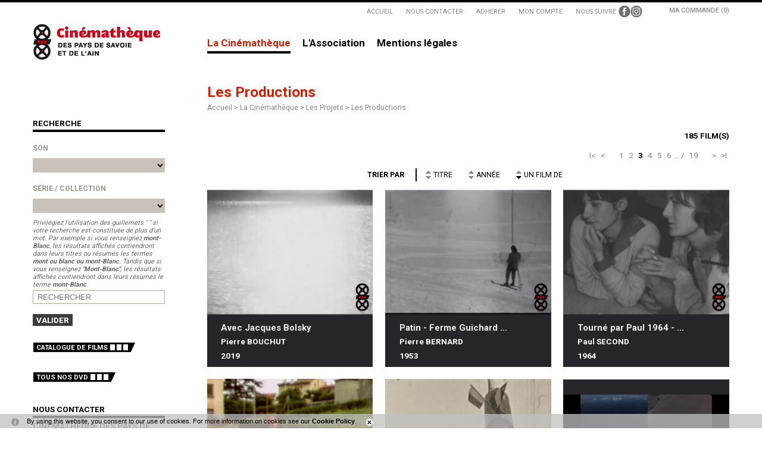

--- FILE ---
content_type: text/html; charset=utf-8
request_url: https://www.letelepherique.org/les-productions-585-0-0-3.html?ref=&s_585=7&st_585=d&
body_size: 12109
content:
<!DOCTYPE html PUBLIC "-//W3C//DTD XHTML 1.0 Transitional//EN" "http://www.w3.org/TR/xhtml1/DTD/xhtml1-transitional.dtd">
<html lang="fr-FR"><head><meta http-equiv="Content-Type" content="text/html; charset=UTF-8"><link rel="stylesheet" href="js/jquery/css/jquery.css"><link rel="stylesheet" href="style-585-0-0-0.css"><title>Les Productions - Cinémathèque des Pays de Savoie et de l'Ain</title><meta name="viewport" content="initial-scale=1.0"><meta name="twitter:card" content="summary"><meta name="twitter:title" content="Les Productions - Cinémathèque des Pays de Savoie et de l'Ain"><meta property="og:site_name" content="Les Productions - Cinémathèque des Pays de Savoie et de l'Ain"><meta property="og:title" content="Les Productions - Cinémathèque des Pays de Savoie et de l'Ain"><meta property="og:type" content="website"><meta name="Content-Language" content="fr-FR"><meta property="og:locale" content="fr_FR"><meta name="Language" content="fr"><meta name="description" content="La Cinémathèque des Pays de Savoie et de l'Ain collecte, conserve et valorise la mémoire audiovisuelle inédite en région Rhône-Alpes."><meta name="twitter:description" content="La Cinémathèque des Pays de Savoie et de l'Ain collecte, conserve et valorise la mémoire audiovisuelle inédite en région Rhône-Alpes."><meta property="og:description" content="La Cinémathèque des Pays de Savoie et de l'Ain collecte, conserve et valorise la mémoire audiovisuelle inédite en région Rhône-Alpes."><meta name="keywords" content="Cinémathèque des pays de Savoie et de l'Ain, films inédits, films amateurs, films de famille, archives audiovisuelles, Alpes, Rhônes-Alpes, Téléphérique de Veyrier-du-Lac / Téléphérique du Mont Veyrier, patrimoine régional, mémoire régionale"><link rel="canonical" href="https://www.letelepherique.org/les-productions-585-0-0-0.html"/><link rel="stylesheet" type="text/css" href="js/simplebar-simplebar-6.2.7/packages/simplebar/dist/simplebar.min.css" />
<link rel="stylesheet" type="text/css" href="js/bower_components/font-awesome/css/all.min.css" />
<link rel="stylesheet" type="text/css" href="js/node_modules/leaflet/dist/leaflet.css" />
<link rel="stylesheet" type="text/css" href="js/node_modules/leaflet.markercluster/dist/MarkerCluster.css" />
<link rel="stylesheet" type="text/css" href="js/node_modules/leaflet.markercluster/dist/MarkerCluster.Default.css" />
<script type="text/javascript" src="js/combo/list=js/toJSONString.js|js/node_modules/leaflet/dist/leaflet.js|js/node_modules/leaflet.markercluster/dist/leaflet.markercluster.js|js/jquery/jquery.js|js/Hash.js|js/jquery/jquery.hash.js|js/jquery/jquery-ui.js|js/simplebar-simplebar-6.2.7/packages/simplebar/dist/simplebar.min.js|js/bower_components/handlebars/handlebars.min.js|js/setHgt.js|js/jquery/jquery.scrollTo.js|js/bower_components/jQuery-One-Page-Nav/jquery.nav.js|js/bower_components/lazysizes/lazysizes.min.js|js/jquery/jquery.easing.1.3.js|res/outside/1H2V3Vv4/pub.js|js/jquery/fancybox2/jquery.fancybox.js|js/jquery/jquery.mousewheel.min.js|js/jquery/fancybox2/helpers/jquery.fancybox-media.js|js/rollOver.js"></script>

<script type="text/javascript"><!--
var onLoadFunc = new Array();
onload=process_onLoad;
function process_onLoad()
{
  for (i_process_onLoad=0; i_process_onLoad<onLoadFunc.length ; i_process_onLoad++)
  {
    eval(onLoadFunc[i_process_onLoad]);
  }
}
function popupWindow(url, width, height)
{
  window.open(url,'popupWindow','toolbar=no,location=no,directories=no,status=no,menubar=no,scrollbars=yes,resizable=yes,copyhistory=yes,width='+width+',height='+height+',screenX=150,screenY=150,top=150,left=150').focus();
}
function popupWindowP(url, opts)
{
  window.open(url,'popupWindow',opts).focus();
}
//--></script><link href="https://fonts.googleapis.com/css?family=Roboto+Condensed:700|Roboto:100,300,400,500,700,900" rel="stylesheet">
<!--<link href='https://fonts.googleapis.com/css?family=Roboto:400,500,300,100,700,900' rel='stylesheet' type='text/css'>-->
<meta name="google-site-verification" content="farPB3K4m4n8eInmyY9p4_M0SvF9_bu8nQ4wTnBnjiQ" />
<script type="text/javascript" src="//s7.addthis.com/js/300/addthis_widget.js#pubid=ra-5440db732d88d76f" async></script>
<script type="text/javascript">
jQuery('document').ready(function() {
// listen for scroll
var positionElementInPage = jQuery('#menu_000430').offset().top-25;
jQuery(window).scroll(
    function() {
        if (jQuery(window).scrollTop() >= positionElementInPage) {
            // fixed
            jQuery('.conteneur').addClass("floatable");
        } else {
            // relative
            jQuery('.conteneur').removeClass("floatable");
        }
    }
);
});
</script>
<script>
  (function(i,s,o,g,r,a,m){i['GoogleAnalyticsObject']=r;i[r]=i[r]||function(){
  (i[r].q=i[r].q||[]).push(arguments)},i[r].l=1*new Date();a=s.createElement(o),
  m=s.getElementsByTagName(o)[0];a.async=1;a.src=g;m.parentNode.insertBefore(a,m)
  })(window,document,'script','//www.google-analytics.com/analytics.js','ga');

  ga('create', 'UA-16826647-2', 'auto');
  ga('send', 'pageview');

</script>
<meta name="google-site-verification" content="QER-SntJyMiYW0p0Uxne9cAJ8_Rsg12lYG7bguRLrro" />




<!-- Matomo -->
<script>
  var _paq = window._paq = window._paq || [];
  /* tracker methods like "setCustomDimension" should be called before "trackPageView" */
  _paq.push(["setExcludedQueryParams", ["diasessid"]]);
  _paq.push(['trackPageView']);
  _paq.push(['enableLinkTracking']);
  (function() {
    var u="https://piwik.diasite.fr/";
    _paq.push(['setTrackerUrl', u+'matomo.php']);
    _paq.push(['setSiteId', '7']);
    var d=document, g=d.createElement('script'), s=d.getElementsByTagName('script')[0];
    g.async=true; g.src=u+'matomo.js'; s.parentNode.insertBefore(g,s);
  })();
</script>
<noscript><p><img src="https://piwik.diasite.fr/matomo.php?idsite=7&amp;rec=1" style="border:0;" alt="" /></p></noscript>
<!-- End Matomo Code -->

</head><body class="useResponsive calqueDynResponsive useCss3Transitions responsiveMode1 responsiveMode4VersiononSide responsiveFrom1 enteteResponsive1 wrapperResponsive1 currentMenuId_585 currentMenuLevel_5"><script type="text/javascript">
      jQuery(function() {
      jQuery( '.withjQtooltip' ).tooltip({ position: {
      my: "center bottom-20",
      at: "center top" ,
      using: function( position, feedback ) {
      jQuery( this ).css( position );
      jQuery( "<div>" )
      .addClass( "arrow" )
      .addClass( feedback.vertical )
      .addClass( feedback.horizontal )
      .appendTo( this );
      }
      }
      });
      });
    </script><div id="wrapper"><div class="conteneur" id="conteneur"><div class="entete enteteWithCalq"><div class="enteteInterne"><!--responsiveMode = 1--><!--noResponsiveMode4Version--><script type="text/javascript">                      
			function showHide_000444(idElmt)
										 {
			if (jQuery("#"+idElmt).hasClass("hideMenu") || (!jQuery("#"+idElmt).hasClass("showMenu") && !jQuery("#"+idElmt).hasClass("hideMenu")))
			{

			  jQuery("#"+idElmt).addClass("showMenu");
			  jQuery("#"+idElmt).removeClass("hideMenu");jQuery(".mobileMainMenu").addClass("menuShown");
			  jQuery(".mobileMainMenu").removeClass("menuHidden"); 
			}
			else
			{

			  jQuery("#"+idElmt).addClass("hideMenu");
			  jQuery("#"+idElmt).removeClass("showMenu");jQuery(".mobileMainMenu").addClass("menuHidden");
			  jQuery(".mobileMainMenu").removeClass("menuShown"); 
			}
										 }
			
			</script><div class="mobileMainMenu"><a id="showHideMenun1" href="javascript:showHide_000444('menuN1_000444');%20scroll(0,0);"></a></div><div class="compoAss_absolute_default hide_print"><div class="compoAssPadd"><style type="text/css">
		  .compo_PersoH_default_default_322 .ligne_000011_1 .colonne_000011_1{float : none; width : 100%;}
  	</style><div class="compo_PersoH_default_default_322 useResponsive" id="compo_PersoH_default_default_322"><div id="ligneId_72" class="ligne_000011 firstLine_000011 lastLine_000011 ligne_000011_1"><div class="lignePadd_000011"><div id="cellule_ccid_72" class="colonne_000011 colonne_000011_1 onlyOne"><div class="colPadd_000011"><div class="cellule_000011 cellule_000011_11"><div class="cellulePadd" id="compoPersoH_322_1_1"><div class="fbasket_default_ultraCompact_default_323ccid72 clearfix"><div class="message">Ma commande (0)</div></div></div></div></div></div></div></div></div></div></div><div class="bandeauPerso"><script type="text/javascript" src="js/cookieLaw.js"></script><script type="text/javascript">
new CookieLaw(); 
</script>
<table border="0" cellpadding="5" cellspacing="0" class="genLinksTab" style="width: auto;margin-left : auto;">
	<tbody>
		<tr class="hide_mobile">
			<td><a href="https://www.letelepherique.org/">ACCUEIL</a></td>
			<td><a href="Nous-contacter-530-0-0-0.html" target="_self" title="Nous contacter">NOUS CONTACTER</a></td>
			<td><a href="Adhérer_-soutenir-la-Cinémathèque-719-0-0-0.html" target="_self" title="Adhérer">ADHERER</a></td>
			<td><a href="Mon-compte-301-0-0-0.html" target="_self" title="Mon compte">MON COMPTE</a></td>
			<td>
			<table border="0" cellpadding="0" cellspacing="0" class="noResponsiveTab" style="width: 100%;">
				<tbody>
					<tr>
						<td style="padding-right : 0.3em;">NOUS SUIVRE</td>
						<td><a href="https://www.facebook.com/cinematheque.letelepherique" target="_blank"><img alt="Facebook" src="files/10/roll/fb_pict02.png" style="width: 20px; height: 20px; border-width: 0px; border-style: solid;" /></a></td>
						<td><a href="https://www.instagram.com/cinematheque.letelepherique" target="_blank"><img alt="Instagram" src="files/10/roll/insta_pict03.png" style="width: 20px; height: 20px; border-width: 0px; border-style: solid;" /></a></td>
					</tr>
				</tbody>
			</table>
			</td>
			<!--<td class="newsletterTd">
			<form action="Inscription-lettre-d-information-374-0-0-0.html" enctype="multipart/form-data" id="baseFormInOut374Model" method="post" onsubmit="return Valider_baseFormInOut374Model('onsubmit')" style="margin : 0px; padding : 0px;">
			<table border="0" cellpadding="0" cellspacing="0" style="width: auto;">
				<tbody>
					<tr>
						<td class="labelTd">LETTRE D&#39;INFORMATIONS</td>
						<td class="textFieldTd"><input class="textField" id="baseFormInOut374Modelb5_Couriel_5" name="b5_Couriel_5" placeholder="ENTRER VOTRE EMAIL" type="text" /></td>
						<td><a class="btn" href="javascript:Valider_baseFormInOut374Model('submit');" title="Envoyer"><span>OK</span></a><input class="submitInputImage" src="res/inside/baseForm/components/xform/espaceur.gif" style="display : none;" type="image" value="submit" /></td>
					</tr>
				</tbody>
			</table>
			</form>
			</td>--><!--<td class="searchTd">
			<form action="Rechercher-14-0-0-0.html" id="formSearch" method="get">
			<table border="0" cellpadding="0" cellspacing="0">
				<tbody>
					<tr>
						<td><input name="q" placeholder="RECHERCHER..." type="text" /></td>
						<td><a href="javascript:document.getElementById('formSearch').submit();">OK</a></td>
					</tr>
				</tbody>
			</table>
			</form>
			</td>-->
		</tr>
	</tbody>
</table>
<!--
<script type="text/javascript">
                var tabId_baseFormInOut374Model = new Array();
                var tabLabel_baseFormInOut374Model = new Array();
                function Valider_baseFormInOut374Model(from){
		  var str='';
		  for (var i=0; i< tabId_baseFormInOut374Model.length ; i++)
		  {
		    if (document.getElementById(tabId_baseFormInOut374Model[i]) != null && document.getElementById(tabId_baseFormInOut374Model[i]).value.length==0)
		    {
		      str = str + "\n" + "Champ \""+tabLabel_baseFormInOut374Model[i] + "\" obligatoire";
		    }
		  }
		  if (str.length)
		  {
		    alert(str);
		    if (from=='onsubmit')
                      return false;
		  }
		  else {
		    if (from=='onsubmit')
		      return true;
		      else
		      document.getElementById('baseFormInOut374Model').submit();
		      }
                }
              </script>
-->

<div style="padding : 5px 0px;"><a href="https://www.letelepherique.org/"><img alt="Cinémathèque des Pays de Savoie et de l'Ain" class="logoImg" src="files/10/logo_spsa_215_new.gif" style="width: 215px; height: 61px; border-width: 0px; border-style: solid;" /><img alt="Cinémathèque des Pays de Savoie et de l'Ain" class="logoImgMin" src="files/10/logo_cpsa_min_norm.gif" style="width: 33px; height: 61px; border-width: 0px; border-style: solid;" /></a></div>
</div><div id="menuN1_000444" class="menuN1 calq"><div class="menu_000430_wMV wMV"><!--ID = 10--><ul id="niveau1_000430_wMV" class="niveau1_000430_wMV wMV"><!--y - 1188--><li id="wmv_br_1188" class="mn_000430 br_1188 on br_1188_on br_1188 firstItemOn firstItem_1188_on sbmOn"><a class="mn_000430 br_1188 on br_1188_on" title="La Cinémathèque" href="la-cin%C3%A9math%C3%A8que-1188-0-0-0.html">La Cinémathèque</a><ul class="mn_000430"><!--y - 577--><li id="wmv_br_577" class="mn_000430 br_577 firstItem firstItem_577 sbm"><a class="mn_000430 br_577" title="Les Actions" href="les-actions-577-0-0-0.html">Les Actions</a><ul class="mn_000430"><!--y - 566--><li id="wmv_br_566" class="mn_000430 br_566 firstItem firstItem_566"><a class="mn_000430 br_566" title="Actualités" href="actualit%C3%A9s-566-0-0-0.html">Actualités</a></li><!--y - 875--><li id="wmv_br_875" class="mn_000430 br_875"><a class="mn_000430 br_875" title="Les Expositions" href="les-expositions-875-0-0-0.html">Les Expositions</a></li><!--y - 625--><li id="wmv_br_625" class="mn_000430 br_625"><a class="mn_000430 br_625" title="Les Ressources pédagogiques" href="les-ressources-p%C3%A9dagogiques-625-0-0-0.html">Les Ressources pédagogiques</a></li></ul></li><!--y - 526--><li id="wmv_br_526" class="mn_000430 br_526 sbm"><a class="mn_000430 br_526" title="Les Collections" href="les-collections-526-0-0-0.html">Les Collections</a><ul class="mn_000430"><!--y - 527--><li id="wmv_br_527" class="mn_000430 br_527 firstItem firstItem_527"><a class="mn_000430 br_527" title="Le Catalogue des Collections " href="le-catalogue-des-collections-527-0-0-0.html">Le Catalogue des Collections </a></li><!--y - 574--><li id="wmv_br_574" class="mn_000430 br_574"><a class="mn_000430 br_574" title="Les Thématiques" href="les-th%C3%A9matiques-574-0-0-0.html">Les Thématiques</a></li><!--y - 528--><li id="wmv_br_528" class="mn_000430 br_528"><a class="mn_000430 br_528" title="Les Réalisateurs" href="les-r%C3%A9alisateurs-528-0-0-0.html">Les Réalisateurs</a></li><!--y - 1097--><li id="wmv_br_1097" class="mn_000430 br_1097"><a class="mn_000430 br_1097" title="Organiser une projection" href="organiser-une-projection-1097-0-0-0.html">Organiser une projection</a></li><!--y - 1184--><li id="wmv_br_1184" class="mn_000430 br_1184"><a class="mn_000430 br_1184" title="Vente d'images" href="vente-d-images-1184-0-0-0.html">Vente d'images</a></li></ul></li><!--y - 1173--><li id="wmv_br_1173" class="mn_000430 br_1173 on br_1173_on br_1173 sbmOn"><a class="mn_000430 br_1173" title="Les Projets" href="les-projets-1173-0-0-0.html">Les Projets</a><ul class="mn_000430"><!--y - 585 : CCURRENT--><li id="wmv_br_585" class="mn_000430 br_585 on current br_585_on br_585 firstItemOn firstItem_585_on"><a class="mn_000430 br_585 on current br_585_on" title="Les Productions" href="les-productions-585-0-0-0.html">Les Productions</a></li><!--y - 699--><li id="wmv_br_699" class="mn_000430 br_699 firstItem firstItem_699"><a class="mn_000430 br_699" title="Les Créations" href="les-cr%C3%A9ations-699-0-0-0.html">Les Créations</a></li><!--y - 802--><li id="wmv_br_802" class="mn_000430 br_802"><a class="mn_000430 br_802" title="Projets réalisés" href="projets-r%C3%A9alis%C3%A9s-802-0-0-0.html">Projets réalisés</a></li></ul></li></ul></li><!--y - 1182--><li id="wmv_br_1182" class="mn_000430 br_1182 firstItem firstItem_1182 sbm"><a class="mn_000430 br_1182" title="L'Association" href="l-association-1182-0-0-0.html">L'Association</a><ul class="mn_000430"><!--y - 502--><li id="wmv_br_502" class="mn_000430 br_502 firstItem firstItem_502"><a class="mn_000430 br_502" title="La Mission" href="la-mission-502-0-0-0.html">La Mission</a></li><!--y - 946--><li id="wmv_br_946" class="mn_000430 br_946"><a class="mn_000430 br_946" title="L'Équipe" href="l-%C3%A9quipe-946-0-0-0.html">L'Équipe</a></li><!--y - 760--><li id="wmv_br_760" class="mn_000430 br_760"><a class="mn_000430 br_760" title="Les Partenaires" href="les-partenaires-760-0-0-0.html">Les Partenaires</a></li><!--y - 1206--><li id="wmv_br_1206" class="mn_000430 br_1206 sbm"><a class="mn_000430 br_1206" title="Les publications" href="newsletters-1199-0-0-0.html">Les publications</a><ul class="mn_000430"><!--y - 1199--><li id="wmv_br_1199" class="mn_000430 br_1199 firstItem firstItem_1199"><a class="mn_000430 br_1199" title="Newsletters" href="newsletters-1199-0-0-0.html">Newsletters</a></li><!--y - 1115--><li id="wmv_br_1115" class="mn_000430 br_1115"><a class="mn_000430 br_1115" title="Les Bulletins" href="les-bulletins-1115-0-0-0.html">Les Bulletins</a></li></ul></li></ul></li><!--y - 11--><li id="wmv_br_11" class="mn_000430 br_11"><a class="mn_000430 br_11" title="Mentions légales" href="mentions-l%C3%A9gales-11-0-0-0.html">Mentions légales</a></li><li id="wmv_br_726" class="mn_000430 br_726 firstItem firstItem_726"><a class="mn_000430 br_726" title="Mon compte" href="mon-compte-identification-301-0-0-0.html">Mon compte</a></li><li id="wmv_br_727" class="mn_000430 br_727"><a class="mn_000430 br_727" title="Ma commande" href="panier-113-0-0-0.html">Ma commande</a></li></ul></div><script type="text/javascript">
            function shSubmenu(id)
            {
				jQuery("#"+id+" > ul").slideToggle();
				jQuery("#"+id+" > div.shSubmenu > a").slideToggle();
            }
            
          </script><div id="menu_000430" class="menu_000430 wMV menu_000430_parent_3 menu_000430_parent_10 menu_000430_id_1188"><div class="menu_000430_padd"><ul class="niveau1_000430 n1_parent_3 n1_parent_10 n1_id_1188"><li id="br_1188" class="mn_000430 br_1188 on br_1188_on firstItemOn firstItem_1188_on sbmOn sbmOn_1188 firstItemOnSubmenu firstItemSubmenu_1188_on niv1_000430"><a class="mn_000430 br_1188 on br_1188_on" title="La Cinémathèque" href="la-cin%C3%A9math%C3%A8que-1188-0-0-0.html">La Cinémathèque</a><ul class="mn_000430 niveau2Deroul_000430 n2Deroul_parent_3 n2Deroul_parent_10 n2Deroul_parent_1188" id="from_N1_1188"><li style="padding : 0px;margin : 0px;border : none;" class="mn_000430_out"><table cellpadding="0" cellspacing="0" class="mn_000430"><tr><td style="width : 33%" id="br_577" class="mn_000430 br_577 firstItem firstItem_577 sbm"><div style="display : none;" class="shSubmenu shSubmenuOn"><a class="shShow" href="javascript:shSubmenu('br_577')"><span>+</span></a><a class="shHide" style="display : none;" href="javascript:shSubmenu('br_577')"><span>-</span></a></div><a class="mn_000430 br_577" title="Les Actions" href="les-actions-577-0-0-0.html">Les Actions</a><ul class="mn_000430"><li id="br_566" class="mn_000430 br_566 firstItem firstItem_566"><a class="mn_000430 br_566" title="Actualités" href="actualit%C3%A9s-566-0-0-0.html">Actualités</a></li><li id="br_875" class="mn_000430 br_875"><a class="mn_000430 br_875" title="Les Expositions" href="les-expositions-875-0-0-0.html">Les Expositions</a></li><li id="br_625" class="mn_000430 br_625"><a class="mn_000430 br_625" title="Les Ressources pédagogiques" href="les-ressources-p%C3%A9dagogiques-625-0-0-0.html">Les Ressources pédagogiques</a></li></ul></td><td style="width : 33%" id="br_526" class="mn_000430 br_526 sbm"><div style="display : none;" class="shSubmenu shSubmenuOn"><a class="shShow" href="javascript:shSubmenu('br_526')"><span>+</span></a><a class="shHide" style="display : none;" href="javascript:shSubmenu('br_526')"><span>-</span></a></div><a class="mn_000430 br_526" title="Les Collections" href="les-collections-526-0-0-0.html">Les Collections</a><ul class="mn_000430"><li id="br_527" class="mn_000430 br_527 firstItem firstItem_527"><a class="mn_000430 br_527" title="Le Catalogue des Collections " href="le-catalogue-des-collections-527-0-0-0.html">Le Catalogue des Collections </a></li><li id="br_574" class="mn_000430 br_574"><a class="mn_000430 br_574" title="Les Thématiques" href="les-th%C3%A9matiques-574-0-0-0.html">Les Thématiques</a></li><li id="br_528" class="mn_000430 br_528"><a class="mn_000430 br_528" title="Les Réalisateurs" href="les-r%C3%A9alisateurs-528-0-0-0.html">Les Réalisateurs</a></li><li id="br_1097" class="mn_000430 br_1097"><a class="mn_000430 br_1097" title="Organiser une projection" href="organiser-une-projection-1097-0-0-0.html">Organiser une projection</a></li><li id="br_1184" class="mn_000430 br_1184"><a class="mn_000430 br_1184" title="Vente d'images" href="vente-d-images-1184-0-0-0.html">Vente d'images</a></li></ul></td><td style="width : 33%" id="br_1173" class="mn_000430 br_1173 sbm"><div style="display : none;" class="shSubmenu shSubmenuOn"><a class="shShow" href="javascript:shSubmenu('br_1173')"><span>+</span></a><a class="shHide" style="display : none;" href="javascript:shSubmenu('br_1173')"><span>-</span></a></div><a class="mn_000430 br_1173" title="Les Projets" href="les-projets-1173-0-0-0.html">Les Projets</a><ul class="mn_000430"><li id="br_585" class="mn_000430 br_585 on br_585_on firstItemOn firstItem_585_on"><a class="mn_000430 br_585 on current br_585_on" title="Les Productions" href="les-productions-585-0-0-0.html">Les Productions</a></li><li id="br_699" class="mn_000430 br_699"><a class="mn_000430 br_699" title="Les Créations" href="les-cr%C3%A9ations-699-0-0-0.html">Les Créations</a></li><li id="br_802" class="mn_000430 br_802"><a class="mn_000430 br_802" title="Projets réalisés" href="projets-r%C3%A9alis%C3%A9s-802-0-0-0.html">Projets réalisés</a></li></ul></td></tr></table></li></ul></li><li id="br_1182" class="mn_000430 br_1182 sbm sbm_1182 niv1_000430"><a class="mn_000430 br_1182" title="L'Association" href="l-association-1182-0-0-0.html">L'Association</a><ul class="mn_000430 niveau2Deroul_000430 n2Deroul_parent_3 n2Deroul_parent_10 n2Deroul_parent_1182" id="from_N1_1182"><li style="padding : 0px;margin : 0px;border : none;" class="mn_000430_out"><table cellpadding="0" cellspacing="0" class="mn_000430"><tr><td style="width : 25%" id="br_502" class="mn_000430 br_502 firstItem firstItem_502"><a class="mn_000430 br_502" title="La Mission" href="la-mission-502-0-0-0.html">La Mission</a></td><td style="width : 25%" id="br_946" class="mn_000430 br_946"><a class="mn_000430 br_946" title="L'Équipe" href="l-%C3%A9quipe-946-0-0-0.html">L'Équipe</a></td><td style="width : 25%" id="br_760" class="mn_000430 br_760"><a class="mn_000430 br_760" title="Les Partenaires" href="les-partenaires-760-0-0-0.html">Les Partenaires</a></td><td style="width : 25%" id="br_1206" class="mn_000430 br_1206 sbm"><div style="display : none;" class="shSubmenu shSubmenuOn"><a class="shShow" href="javascript:shSubmenu('br_1206')"><span>+</span></a><a class="shHide" style="display : none;" href="javascript:shSubmenu('br_1206')"><span>-</span></a></div><a class="mn_000430 br_1206" title="Les publications" href="newsletters-1199-0-0-0.html">Les publications</a><ul class="mn_000430"><li id="br_1199" class="mn_000430 br_1199 firstItem firstItem_1199"><a class="mn_000430 br_1199" title="Newsletters" href="newsletters-1199-0-0-0.html">Newsletters</a></li><li id="br_1115" class="mn_000430 br_1115"><a class="mn_000430 br_1115" title="Les Bulletins" href="les-bulletins-1115-0-0-0.html">Les Bulletins</a></li></ul></td></tr></table></li></ul></li><li id="br_11" class="mn_000430 br_11 niv1_000430"><a class="mn_000430 br_11" title="Mentions légales" href="mentions-l%C3%A9gales-11-0-0-0.html">Mentions légales</a></li></ul></div></div></div></div></div><!--ImgAccc--><div class="page avecCG clearfix"><div class="menu" id="str1H2V3Vv4_000444_mg"><div class="compoAss_sousMenu_default"><div class="compoAssPadd"><style type="text/css">
		  .compo_PersoH_default_default_740 .ligne_000011_1 .colonne_000011_1{float : none; width : 100%;}
  	
		  .compo_PersoH_default_default_740 .ligne_000011_2 .colonne_000011_1{float : none; width : 100%;}
  	
		  .compo_PersoH_default_default_740 .ligne_000011_3 .colonne_000011_1{float : none; width : 100%;}
  	</style><div class="compo_PersoH_default_default_740 useResponsive" id="compo_PersoH_default_default_740"><div id="ligneId_324" class="ligne_000011 firstLine_000011 ligne_000011_1"><div class="lignePadd_000011"><div id="cellule_ccid_324" class="colonne_000011 colonne_000011_1 onlyOne"><div class="colPadd_000011"><div class="cellule_000011 cellule_000011_11"><div class="cellulePadd" id="compoPersoH_740_1_1"><div class="clearfix compoCellTitreCont_000011"><div class="compoCellTitreCdnt_000011">Recherche</div></div><div class="cdbDoc_default_cpsaSearchForm_default_585"><div id="form_1"><div class="cdbDoc_default_cpsaSearchForm_default"><form method="get" id="formSimpleSearch" action="les-productions-585-0-0-0.html"><ul class="fieldsGroup" id="group_"><li class="field_raw"><label for="son">Son</label><select name="son"><option value=""></option><option value="1">Muet</option><option value="2">Sonore</option><option value="3">Muet et sonore</option><option value="4">Son manquant</option><option value="5">Muet sonoris&eacute;</option></select></li></ul><ul class="fieldsGroup" id="group_4"><li class="field_raw"><label for="serie_collect">S&eacute;rie / Collection</label><select name="serie_collect"><option value=""></option><option value=""></option><option value="Création - Travaux étudiant">Cr&eacute;ation - Travaux &eacute;tudiant</option><option value="Entre2prises - Industrie, métiers d'avenir">Entre2prises - Industrie, m&eacute;tiers d'avenir</option><option value="EntreLACS - Avant-programme ">EntreLACS - Avant-programme </option><option value="Exposition CPSA - Carnet de voyages filmés">Exposition CPSA - Carnet de voyages film&eacute;s</option><option value="L'année dernière">L'ann&eacute;e derni&egrave;re</option><option value="Montage diffusion culturelle">Montage diffusion culturelle</option><option value="Vidéo du mois">Vid&eacute;o du mois</option></select></li><li class="field_text"><div class="diaCommentCpsa">Privilégiez l'utilisation des guillemets " " si votre recherche est constituée de plus d'un mot. Par exemple si vous renseignez <b>mont-Blanc</b>, les résultats affichés contiendront dans leurs titres ou résumés les termes <b>mont ou blanc ou mont-Blanc</b>. Tandis que si vous renseignez <b>"Mont-Blanc"</b>, les résultats affichés contiendront dans leurs résumés le terme <b>mont-Blanc</b>.</div><input class="champ" type="text" name="search" id="" value="" tabindex="" placeholder="RECHERCHER" style="Les Productions[Compo Ass Gauche 585]RetoursNous contacter - Colonne de gauche[Compo Ass Haut 585] Page[Organiser une projection] Intro"></li></ul><ul class="fieldsGroup"><li class="field_hidden"><input class="champ" type="hidden" name="type" id="" value="simpleSearch"></li><li class="field_raw"><input type="hidden" name="amateur" value="Y" checked="checked"/><input type="hidden" name="pro" value="Y" checked="checked"/><input type="hidden" name="atelier" value="Y" checked="checked"/></li></ul><div class="clearfix submit"><a class="wFdBts valider" href="javascript:document.getElementById('formSimpleSearch').submit();" title="Valider"><span>Valider</span></a><input type="image" src="res/inside/baseForm/components/xform/espaceur.gif" value="submit" class="submitInputImage"></div></form></div></div></div></div></div></div></div></div></div><div id="ligneId_275" class="ligne_000011 ligne_000011_2"><div class="lignePadd_000011"><div id="cellule_ccid_275" class="colonne_000011 colonne_000011_1 onlyOne"><div class="colPadd_000011"><div class="cellule_000011 cellule_000011_21"><div class="cellulePadd" id="compoPersoH_740_2_1"><div class="page_default_default2_default_504ccid275"><div class="pagePadd"><div class="textPart"><div class="Corps"><p class="clearfix" style="margin-bottom : 2em;"><a class="btn" href="Catalogue-de-films-527-0-0-0.html"><span>CATALOGUE DE FILMS</span></a></p>

<p class="clearfix"><a class="btn" href="DVD-de-la-Cinémathèque-270-0-0-0.html"><span>TOUS NOS DVD</span></a></p>
</div></div></div></div></div></div></div></div></div></div><div id="ligneId_276" class="ligne_000011 lastLine_000011 ligne_000011_3"><div class="lignePadd_000011"><div id="cellule_ccid_276" class="colonne_000011 colonne_000011_1 onlyOne"><div class="colPadd_000011"><div class="cellule_000011 cellule_000011_31"><div class="cellulePadd" id="compoPersoH_740_3_1"><div class="clearfix compoCellTitreCont_000011"><div class="compoCellTitreCdnt_000011">Nous contacter</div></div><div class="page_default_default2_default_537ccid276"><div class="pagePadd"><div class="textPart"><div class="Corps"><p><span style="font-size: 14px;"><b>CINEMATHEQUE DES PAYS DE SAVOIE ET DE L&#39;AIN</b></span><br />
&nbsp;</p>

<p><span style="font-size:14px;">227 Chemin du Champ de Foire</span></p>

<p><span style="font-size:14px;">74350 ANDILLY<br />
France</span></p>

<p><br />
<br />
<span style="font-size:14px;"><a href="mailto:contact@letelepherique.org">contact@letelepherique.org</a></span></p>

<p>&nbsp;</p>

<p>&nbsp;</p>
</div></div></div></div></div></div></div></div></div></div></div></div></div></div><div class="centralAvMenuG" id="str1H2V3Vv4_000444_page"><div class="centralPadd"><script type="text/javascript">                      
			function showHideAD2024_000444(idElmt)
										 {
			if (jQuery("#"+idElmt).hasClass("hideAd2024") || (!jQuery("#"+idElmt).hasClass("showAd2024") && !jQuery("#"+idElmt).hasClass("hideAd2024")))
			{
			  jQuery("#"+idElmt).addClass("showAd2024");
			  jQuery("#"+idElmt).removeClass("hideAd2024");jQuery("body").addClass("Ad2024Shown");
				jQuery("body").removeClass("Ad2024Hidden"); 
			}
			else
			{
			  jQuery("#"+idElmt).addClass("hideAd2024");
			  jQuery("#"+idElmt).removeClass("showAd2024");jQuery("body").addClass("Ad2024Hidden");
				jQuery("body").removeClass("Ad2024Shown");jQuery("#"+idElmt).delay(500).queue(function(next){
					jQuery("#"+idElmt).removeClass("hideAd2024");
					next();
				});; 
			}
										 }
			
			</script><h1 class="titreBranche_000261"><span>Les Productions</span></h1><div class="spacer"></div><div class="currentZone"><div class="currentPadd"><div class="navigationBarre"><a href="https://www.letelepherique.org">Accueil</a> &gt; <a href="la-cin%C3%A9math%C3%A8que-1188-0-0-0.html" title="La Cinémathèque">La Cinémathèque &gt; </a><a href="les-projets-1173-0-0-0.html" title="Les Projets">Les Projets &gt; </a><span>Les Productions</span></div><div class="compoAss_top2_default"><div class="compoAssPadd"><style type="text/css"></style><div class="compo_PersoH_default_default_722 useResponsive" id="compo_PersoH_default_default_722"></div></div></div><div class="clearfix noSearch nbSearchResults_585">185 film(s)</div><script type="text/javascript">
    
    function gotoPage_000341_585_haut(lo)
    {
    var tab = new Array();
    tab.push('les-productions-585-0-0-1.html?ref=&s_585=7&st_585=d&');tab.push('les-productions-585-0-0-2.html?ref=&s_585=7&st_585=d&');tab.push('les-productions-585-0-0-3.html?ref=&s_585=7&st_585=d&');tab.push('les-productions-585-0-0-4.html?ref=&s_585=7&st_585=d&');tab.push('les-productions-585-0-0-5.html?ref=&s_585=7&st_585=d&');tab.push('les-productions-585-0-0-6.html?ref=&s_585=7&st_585=d&');tab.push('les-productions-585-0-0-7.html?ref=&s_585=7&st_585=d&');tab.push('les-productions-585-0-0-8.html?ref=&s_585=7&st_585=d&');tab.push('les-productions-585-0-0-9.html?ref=&s_585=7&st_585=d&');tab.push('les-productions-585-0-0-10.html?ref=&s_585=7&st_585=d&');tab.push('les-productions-585-0-0-11.html?ref=&s_585=7&st_585=d&');tab.push('les-productions-585-0-0-12.html?ref=&s_585=7&st_585=d&');
    
    window.location.href=tab[lo.selectedIndex];
    }
    
    </script><div class="numPages_585"><div class="situation haut"><table cellspacing="0" cellpadding="0" class="navigationPage"><tr><td class="bts btFirst"><span id="first_585_haut" onMouseOver="javascript:roll4IE_000341_585_haut('first_585_haut');" onMouseOut="javascript:roll4IE_000341_585_haut('first_585_haut');" onClick="document.location.href='';"><a href="les-productions-585-0-0-1.html?ref=&amp;s_585=7&amp;st_585=d&amp;" title="I&lt;">I&lt;</a></span></td><td class="bts btPrev"><span id="prev_585_haut" onMouseOver="javascript:roll4IE_000341_585_haut('prev_585_haut');" onMouseOut="javascript:roll4IE_000341_585_haut('prev_585_haut');" onClick="document.location.href='les-productions-585-0-0-2.html?ref=&amp;s_585=7&amp;st_585=d&amp;';"><a href="les-productions-585-0-0-2.html?ref=&amp;s_585=7&amp;st_585=d&amp;" title="&lt;">&lt;</a></span></td><td class="numerosPage"><span id="num_2_585_haut" onMouseOver="javascript:roll4IE_000341_585_haut('num_2_585_haut');" onMouseOut="javascript:roll4IE_000341_585_haut('num_2_585_haut');" onClick="document.location.href='les-productions-585-0-0-1.html?ref=&amp;s_585=7&amp;st_585=d&amp;';"><a href="les-productions-585-0-0-1.html?ref=&amp;s_585=7&amp;st_585=d&amp;" title="1">1</a></span></td><td class="numerosPage"><span id="num_1_585_haut" onMouseOver="javascript:roll4IE_000341_585_haut('num_1_585_haut');" onMouseOut="javascript:roll4IE_000341_585_haut('num_1_585_haut');" onClick="document.location.href='les-productions-585-0-0-2.html?ref=&amp;s_585=7&amp;st_585=d&amp;';"><a href="les-productions-585-0-0-2.html?ref=&amp;s_585=7&amp;st_585=d&amp;" title="2">2</a></span></td><td class="current"><span id="current_585_haut" onMouseOver="javascript:roll4IE_000341_585_haut('current_585_haut');" onMouseOut="javascript:roll4IE_000341_585_haut('current_585_haut');" onClick="document.location.href='les-productions-585-0-0-3.html?ref=&amp;s_585=7&amp;st_585=d&amp;';"><a href="les-productions-585-0-0-3.html?ref=&amp;s_585=7&amp;st_585=d&amp;" title="3">3</a></span></td><td class="numerosPage"><span id="num_4_585_haut" onMouseOver="javascript:roll4IE_000341_585_haut('num_4_585_haut');" onMouseOut="javascript:roll4IE_000341_585_haut('num_4_585_haut');" onClick="document.location.href='les-productions-585-0-0-4.html?ref=&amp;s_585=7&amp;st_585=d&amp;';"><a href="les-productions-585-0-0-4.html?ref=&amp;s_585=7&amp;st_585=d&amp;" title="4">4</a></span></td><td class="numerosPage"><span id="num_5_585_haut" onMouseOver="javascript:roll4IE_000341_585_haut('num_5_585_haut');" onMouseOut="javascript:roll4IE_000341_585_haut('num_5_585_haut');" onClick="document.location.href='les-productions-585-0-0-5.html?ref=&amp;s_585=7&amp;st_585=d&amp;';"><a href="les-productions-585-0-0-5.html?ref=&amp;s_585=7&amp;st_585=d&amp;" title="5">5</a></span></td><td class="numerosPage"><span id="num_6_585_haut" onMouseOver="javascript:roll4IE_000341_585_haut('num_6_585_haut');" onMouseOut="javascript:roll4IE_000341_585_haut('num_6_585_haut');" onClick="document.location.href='les-productions-585-0-0-6.html?ref=&amp;s_585=7&amp;st_585=d&amp;';"><a href="les-productions-585-0-0-6.html?ref=&amp;s_585=7&amp;st_585=d&amp;" title="6">6</a></span></td><td class="total">...</td><td class="total"> / </td><td class="numerosPage"><span id="total_585_haut" onMouseOver="javascript:roll4IE_000341_585_haut('total_585_haut');" onMouseOut="javascript:roll4IE_000341_585_haut('total_585_haut');" onClick="document.location.href='';"><a class="bts" href="les-productions-585-0-0-19.html?ref=&amp;s_585=7&amp;st_585=d&amp;" title="&gt;I">19</a></span></td><td class="bts btNext"><span id="next_585_haut" onMouseOver="javascript:roll4IE_000341_585_haut('next_585_haut');" onMouseOut="javascript:roll4IE_000341_585_haut('next_585_haut');" onClick="document.location.href='les-productions-585-0-0-4.html?ref=&amp;s_585=7&amp;st_585=d&amp;';"><a href="les-productions-585-0-0-4.html?ref=&amp;s_585=7&amp;st_585=d&amp;" title="&gt;">&gt;</a></span></td><td class="bts btEnd"><span id="end_585_haut" onMouseOver="javascript:roll4IE_000341_585_haut('end_585_haut');" onMouseOut="javascript:roll4IE_000341_585_haut('end_585_haut');" onClick="document.location.href='';"><a href="les-productions-585-0-0-19.html?ref=&amp;s_585=7&amp;st_585=d&amp;" title="&gt;I">&gt;I</a></span></td></tr></table><span class="spacer"></span></div></div><div class="cdbDoc_default_cpsa_default_585"><div class="triBarre"><table class="triBarreTable"><tr><th>Trier par</th><td class="triElmt"><table><tr><td><a data-field="1" data-dir="a" class="tri Asc" href="les-productions-585-0-0-3.html?&amp;s_585=1&amp;st_585=a&amp;ref="></a><a data-field="1" data-dir="d" class="tri Desc" href="les-productions-585-0-0-3.html?&amp;s_585=1&amp;st_585=d&amp;ref="></a></td><td>Titre</td></tr></table></td><td class="triElmt"><table><tr><td><a data-field="2" data-dir="a" class="tri Asc" href="les-productions-585-0-0-3.html?&amp;s_585=2&amp;st_585=a&amp;ref="></a><a data-field="2" data-dir="d" class="tri Desc" href="les-productions-585-0-0-3.html?&amp;s_585=2&amp;st_585=d&amp;ref="></a></td><td>Année</td></tr></table></td><td class="triElmt"><table><tr><td><a data-field="7" data-dir="a" class="tri Asc" href="les-productions-585-0-0-3.html?&amp;s_585=7&amp;st_585=a&amp;ref="></a><a data-field="7" data-dir="d" class="tri Desc actif" href="les-productions-585-0-0-3.html?&amp;s_585=7&amp;st_585=d&amp;ref="></a></td><td>Un film de</td></tr></table></td></tr></table></div><ul class="clearfix vueListe_000316 col2_000316"><li class="nouvelleCont_000316"><div class="nouvelle_000316"><div class="clearfix nouvellePadd_000316"><ul class="clearfix A1"><li class="row Photo1"><ul class="clearfix Photo1 noStyle"><li class="value"><div class="valuePadd"><div class="valuePaddPadd"><a href="les-productions-avec-jacques-bolsky-585-9445-0-3.html?" title="Avec Jacques Bolsky"><img src="https://diazcpsa.oembed.diazinteregio.org/thumb/v/0001_0009/0001/00010998_480.jpg" alt="Avec Jacques Bolsky" title="Avec Jacques Bolsky"></a></div></div></li></ul></li></ul><ul class="clearfix B1"><li class="row Titre1"><ul class="clearfix Titre1 noStyle"><li class="value"><h2 class="valuePadd"><a href="les-productions-avec-jacques-bolsky-585-9445-0-3.html?" title="Avec Jacques Bolsky">Avec Jacques Bolsky</a></h2></li></ul></li><li class="row Texte1"><ul class="clearfix Texte1 noStyle"><li class="value"><div class="valuePadd">Pierre BOUCHUT</div></li></ul></li><li class="row Texte1"><ul class="clearfix Texte1 noStyle"><li class="value"><div class="valuePadd">2019</div></li></ul></li></ul></div></div></li><li class="nouvelleCont_000316"><div class="nouvelle_000316"><div class="clearfix nouvellePadd_000316"><ul class="clearfix A1"><li class="row Photo1"><ul class="clearfix Photo1 noStyle"><li class="value"><div class="valuePadd"><div class="valuePaddPadd"><a href="les-productions-patin-ferme-guichard-narcisse-1953-585-4917-0-3.html?" title="Patin - Ferme Guichard - Narcisse 1953"><img src="https://diazcpsa.oembed.diazinteregio.org/thumb/v/0320_0329/0325/03250033.jpg" alt="Patin - Ferme Guichard - Narcisse 1953" title="Patin - Ferme Guichard - Narcisse 1953"></a></div></div></li></ul></li></ul><ul class="clearfix B1"><li class="row Titre1"><ul class="clearfix Titre1 noStyle"><li class="value"><h2 class="valuePadd"><a href="les-productions-patin-ferme-guichard-narcisse-1953-585-4917-0-3.html?" title="Patin - Ferme Guichard - Narcisse 1953">Patin - Ferme Guichard 
      ...
   </a></h2></li></ul></li><li class="row Texte1"><ul class="clearfix Texte1 noStyle"><li class="value"><div class="valuePadd">Pierre  BERNARD</div></li></ul></li><li class="row Texte1"><ul class="clearfix Texte1 noStyle"><li class="value"><div class="valuePadd">1953</div></li></ul></li></ul></div></div></li><li class="nouvelleCont_000316"><div class="nouvelle_000316"><div class="clearfix nouvellePadd_000316"><ul class="clearfix A1"><li class="row Photo1"><ul class="clearfix Photo1 noStyle"><li class="value"><div class="valuePadd"><div class="valuePaddPadd"><a href="les-productions-tourn%C3%A9-par-paul-1964-1965-585-9659-0-3.html?" title="Tourné par Paul 1964 - 1965"><img src="https://diazcpsa.oembed.diazinteregio.org/thumb/v/0240_0249/0242/02420060_480.jpg" alt="Tourné par Paul 1964 - 1965" title="Tourné par Paul 1964 - 1965"></a></div></div></li></ul></li></ul><ul class="clearfix B1"><li class="row Titre1"><ul class="clearfix Titre1 noStyle"><li class="value"><h2 class="valuePadd"><a href="les-productions-tourn%C3%A9-par-paul-1964-1965-585-9659-0-3.html?" title="Tourné par Paul 1964 - 1965">Tourné par Paul 1964 - 
      ...
   </a></h2></li></ul></li><li class="row Texte1"><ul class="clearfix Texte1 noStyle"><li class="value"><div class="valuePadd">Paul SECOND</div></li></ul></li><li class="row Texte1"><ul class="clearfix Texte1 noStyle"><li class="value"><div class="valuePadd">1964</div></li></ul></li></ul></div></div></li><li class="nouvelleCont_000316"><div class="nouvelle_000316"><div class="clearfix nouvellePadd_000316"><ul class="clearfix A1"><li class="row Photo1"><ul class="clearfix Photo1 noStyle"><li class="value"><div class="valuePadd"><div class="valuePaddPadd"><a href="les-productions-descentes-en-skateboard-585-474-3-3.html?" title="Descentes en skateboard"><img src="https://diazcpsa.oembed.diazinteregio.org/thumb/v/0210_0219/0210/02100013_00104600.jpg" alt="Descentes en skateboard" title="Descentes en skateboard"></a></div></div></li></ul></li></ul><ul class="clearfix B1"><li class="row Titre1"><ul class="clearfix Titre1 noStyle"><li class="value"><h2 class="valuePadd"><a href="les-productions-descentes-en-skateboard-585-474-3-3.html?" title="Descentes en skateboard">Descentes en skateboard</a></h2></li></ul></li><li class="row Texte1"><ul class="clearfix Texte1 noStyle"><li class="value"><div class="valuePadd">Paul MONTAZ</div></li></ul></li><li class="row Texte1"><ul class="clearfix Texte1 noStyle"><li class="value"><div class="valuePadd">1978</div></li></ul></li></ul></div></div></li><li class="nouvelleCont_000316"><div class="nouvelle_000316"><div class="clearfix nouvellePadd_000316"><ul class="clearfix A1"><li class="row Photo1"><ul class="clearfix Photo1 noStyle"><li class="value"><div class="valuePadd"><div class="valuePaddPadd"><a href="les-productions-ponts-d%C3%A9truits-et-lib%C3%A9ration-de-trevoux-585-274-3-3.html?" title="Ponts détruits et Libération de Trevoux"><img src="https://diazcpsa.oembed.diazinteregio.org/thumb/v/0550_0559/0554/05540005_00054302.jpg" alt="Ponts détruits et Libération de Trevoux" title="Ponts détruits et Libération de Trevoux"></a></div></div></li></ul></li></ul><ul class="clearfix B1"><li class="row Titre1"><ul class="clearfix Titre1 noStyle"><li class="value"><h2 class="valuePadd"><a href="les-productions-ponts-d%C3%A9truits-et-lib%C3%A9ration-de-trevoux-585-274-3-3.html?" title="Ponts détruits et Libération de Trevoux">Ponts détruits et 
      ...
   </a></h2></li></ul></li><li class="row Texte1"><ul class="clearfix Texte1 noStyle"><li class="value"><div class="valuePadd">Paul EPELLY</div></li></ul></li><li class="row Texte1"><ul class="clearfix Texte1 noStyle"><li class="value"><div class="valuePadd">1944</div></li></ul></li></ul></div></div></li><li class="nouvelleCont_000316"><div class="nouvelle_000316"><div class="clearfix nouvellePadd_000316"><ul class="clearfix A1"><li class="row Photo1"><ul class="clearfix Photo1 noStyle"><li class="value"><div class="valuePadd"><div class="valuePaddPadd"><a href="les-productions-il-fallait-%C3%AAtre-l%C3%A0-585-9582-0-3.html?" title="Il fallait être là"><img src="https://diazcpsa.oembed.diazinteregio.org/thumb/v/0001_0009/0001/00011039.jpg" alt="Il fallait être là" title="Il fallait être là"></a></div></div></li></ul></li></ul><ul class="clearfix B1"><li class="row Titre1"><ul class="clearfix Titre1 noStyle"><li class="value"><h2 class="valuePadd"><a href="les-productions-il-fallait-%C3%AAtre-l%C3%A0-585-9582-0-3.html?" title="Il fallait être là">Il fallait être là</a></h2></li></ul></li><li class="row Texte1"><ul class="clearfix Texte1 noStyle"><li class="value"><div class="valuePadd">Naïde LANCIEAUX</div></li></ul></li><li class="row Texte1"><ul class="clearfix Texte1 noStyle"><li class="value"><div class="valuePadd">2019</div></li></ul></li></ul></div></div></li><li class="nouvelleCont_000316"><div class="nouvelle_000316"><div class="clearfix nouvellePadd_000316"><ul class="clearfix A1"><li class="row Photo1"><ul class="clearfix Photo1 noStyle"><li class="value"><div class="valuePadd"><div class="valuePaddPadd"><a href="les-productions-prolos-les-585-9772-0-3.html?" title="Prolos (Les)"><img src="https://diazcpsa.oembed.diazinteregio.org/thumb/v/0050_0059/0051/00510028_480.jpg" alt="Prolos (Les)" title="Prolos (Les)"></a></div></div></li></ul></li></ul><ul class="clearfix B1"><li class="row Titre1"><ul class="clearfix Titre1 noStyle"><li class="value"><h2 class="valuePadd"><a href="les-productions-prolos-les-585-9772-0-3.html?" title="Prolos (Les)">Prolos (Les)</a></h2></li></ul></li><li class="row Texte1"><ul class="clearfix Texte1 noStyle"><li class="value"><div class="valuePadd">Marcel TRILLAT</div></li></ul></li><li class="row Texte1"><ul class="clearfix Texte1 noStyle"><li class="value"><div class="valuePadd">2002</div></li></ul></li></ul></div></div></li><li class="nouvelleCont_000316"><div class="nouvelle_000316"><div class="clearfix nouvellePadd_000316"><ul class="clearfix A1"><li class="row Photo1"><ul class="clearfix Photo1 noStyle"><li class="value"><div class="valuePadd"><div class="valuePaddPadd"><a href="les-productions-symphonie-de-printemps-585-3670-0-3.html?" title="Symphonie de printemps "><img src="https://diazcpsa.oembed.diazinteregio.org/thumb/v/0240_0249/0242/02420001.jpg" alt="Symphonie de printemps " title="Symphonie de printemps "></a></div></div></li></ul></li></ul><ul class="clearfix B1"><li class="row Titre1"><ul class="clearfix Titre1 noStyle"><li class="value"><h2 class="valuePadd"><a href="les-productions-symphonie-de-printemps-585-3670-0-3.html?" title="Symphonie de printemps ">Symphonie de printemps </a></h2></li></ul></li><li class="row Texte1"><ul class="clearfix Texte1 noStyle"><li class="value"><div class="valuePadd">Marcel SECOND</div></li></ul></li><li class="row Texte1"><ul class="clearfix Texte1 noStyle"><li class="value"><div class="valuePadd">1949</div></li></ul></li></ul></div></div></li><li class="nouvelleCont_000316"><div class="nouvelle_000316"><div class="clearfix nouvellePadd_000316"><ul class="clearfix A1"><li class="row Photo1"><ul class="clearfix Photo1 noStyle"><li class="value"><div class="valuePadd"><div class="valuePaddPadd"><a href="les-productions-ciel-de-provence-p%C3%A2ques-1958-585-3671-0-3.html?" title="Ciel de Provence, Pâques 1958 "><img src="https://diazcpsa.oembed.diazinteregio.org/thumb/v/0240_0249/0242/02420002.jpg" alt="Ciel de Provence, Pâques 1958 " title="Ciel de Provence, Pâques 1958 "></a></div></div></li></ul></li></ul><ul class="clearfix B1"><li class="row Titre1"><ul class="clearfix Titre1 noStyle"><li class="value"><h2 class="valuePadd"><a href="les-productions-ciel-de-provence-p%C3%A2ques-1958-585-3671-0-3.html?" title="Ciel de Provence, Pâques 1958 ">Ciel de Provence, 
      ...
   </a></h2></li></ul></li><li class="row Texte1"><ul class="clearfix Texte1 noStyle"><li class="value"><div class="valuePadd">Marcel SECOND</div></li></ul></li><li class="row Texte1"><ul class="clearfix Texte1 noStyle"><li class="value"><div class="valuePadd">1958</div></li></ul></li></ul></div></div></li><li class="nouvelleCont_000316"><div class="nouvelle_000316"><div class="clearfix nouvellePadd_000316"><ul class="clearfix A1"><li class="row Photo1"><ul class="clearfix Photo1 noStyle"><li class="value"><div class="valuePadd"><div class="valuePaddPadd"><a href="les-productions-noces-d-or-pinard-tramoyes-1949-585-3672-0-3.html?" title="Noces d’or Pinard Tramoyes 1949 "><img src="https://diazcpsa.oembed.diazinteregio.org/thumb/v/0240_0249/0242/02420003.jpg" alt="Noces d’or Pinard Tramoyes 1949 " title="Noces d’or Pinard Tramoyes 1949 "></a></div></div></li></ul></li></ul><ul class="clearfix B1"><li class="row Titre1"><ul class="clearfix Titre1 noStyle"><li class="value"><h2 class="valuePadd"><a href="les-productions-noces-d-or-pinard-tramoyes-1949-585-3672-0-3.html?" title="Noces d’or Pinard Tramoyes 1949 ">Noces d’or Pinard 
      ...
   </a></h2></li></ul></li><li class="row Texte1"><ul class="clearfix Texte1 noStyle"><li class="value"><div class="valuePadd">Marcel SECOND</div></li></ul></li><li class="row Texte1"><ul class="clearfix Texte1 noStyle"><li class="value"><div class="valuePadd">1949</div></li></ul></li></ul></div></div></li></ul></div><script type="text/javascript">
    
    function gotoPage_000341_585_bas(lo)
    {
    var tab = new Array();
    tab.push('les-productions-585-0-0-1.html?ref=&s_585=7&st_585=d&');tab.push('les-productions-585-0-0-2.html?ref=&s_585=7&st_585=d&');tab.push('les-productions-585-0-0-3.html?ref=&s_585=7&st_585=d&');tab.push('les-productions-585-0-0-4.html?ref=&s_585=7&st_585=d&');tab.push('les-productions-585-0-0-5.html?ref=&s_585=7&st_585=d&');tab.push('les-productions-585-0-0-6.html?ref=&s_585=7&st_585=d&');tab.push('les-productions-585-0-0-7.html?ref=&s_585=7&st_585=d&');tab.push('les-productions-585-0-0-8.html?ref=&s_585=7&st_585=d&');tab.push('les-productions-585-0-0-9.html?ref=&s_585=7&st_585=d&');tab.push('les-productions-585-0-0-10.html?ref=&s_585=7&st_585=d&');tab.push('les-productions-585-0-0-11.html?ref=&s_585=7&st_585=d&');tab.push('les-productions-585-0-0-12.html?ref=&s_585=7&st_585=d&');
    
    window.location.href=tab[lo.selectedIndex];
    }
    
    </script><div class="numPages_585"><div class="situation bas"><table cellspacing="0" cellpadding="0" class="navigationPage"><tr><td class="bts btFirst"><span id="first_585_bas" onMouseOver="javascript:roll4IE_000341_585_bas('first_585_bas');" onMouseOut="javascript:roll4IE_000341_585_bas('first_585_bas');" onClick="document.location.href='';"><a href="les-productions-585-0-0-1.html?ref=&amp;s_585=7&amp;st_585=d&amp;" title="I&lt;">I&lt;</a></span></td><td class="bts btPrev"><span id="prev_585_bas" onMouseOver="javascript:roll4IE_000341_585_bas('prev_585_bas');" onMouseOut="javascript:roll4IE_000341_585_bas('prev_585_bas');" onClick="document.location.href='les-productions-585-0-0-2.html?ref=&amp;s_585=7&amp;st_585=d&amp;';"><a href="les-productions-585-0-0-2.html?ref=&amp;s_585=7&amp;st_585=d&amp;" title="&lt;">&lt;</a></span></td><td class="numerosPage"><span id="num_2_585_bas" onMouseOver="javascript:roll4IE_000341_585_bas('num_2_585_bas');" onMouseOut="javascript:roll4IE_000341_585_bas('num_2_585_bas');" onClick="document.location.href='les-productions-585-0-0-1.html?ref=&amp;s_585=7&amp;st_585=d&amp;';"><a href="les-productions-585-0-0-1.html?ref=&amp;s_585=7&amp;st_585=d&amp;" title="1">1</a></span></td><td class="numerosPage"><span id="num_1_585_bas" onMouseOver="javascript:roll4IE_000341_585_bas('num_1_585_bas');" onMouseOut="javascript:roll4IE_000341_585_bas('num_1_585_bas');" onClick="document.location.href='les-productions-585-0-0-2.html?ref=&amp;s_585=7&amp;st_585=d&amp;';"><a href="les-productions-585-0-0-2.html?ref=&amp;s_585=7&amp;st_585=d&amp;" title="2">2</a></span></td><td class="current"><span id="current_585_bas" onMouseOver="javascript:roll4IE_000341_585_bas('current_585_bas');" onMouseOut="javascript:roll4IE_000341_585_bas('current_585_bas');" onClick="document.location.href='les-productions-585-0-0-3.html?ref=&amp;s_585=7&amp;st_585=d&amp;';"><a href="les-productions-585-0-0-3.html?ref=&amp;s_585=7&amp;st_585=d&amp;" title="3">3</a></span></td><td class="numerosPage"><span id="num_4_585_bas" onMouseOver="javascript:roll4IE_000341_585_bas('num_4_585_bas');" onMouseOut="javascript:roll4IE_000341_585_bas('num_4_585_bas');" onClick="document.location.href='les-productions-585-0-0-4.html?ref=&amp;s_585=7&amp;st_585=d&amp;';"><a href="les-productions-585-0-0-4.html?ref=&amp;s_585=7&amp;st_585=d&amp;" title="4">4</a></span></td><td class="numerosPage"><span id="num_5_585_bas" onMouseOver="javascript:roll4IE_000341_585_bas('num_5_585_bas');" onMouseOut="javascript:roll4IE_000341_585_bas('num_5_585_bas');" onClick="document.location.href='les-productions-585-0-0-5.html?ref=&amp;s_585=7&amp;st_585=d&amp;';"><a href="les-productions-585-0-0-5.html?ref=&amp;s_585=7&amp;st_585=d&amp;" title="5">5</a></span></td><td class="numerosPage"><span id="num_6_585_bas" onMouseOver="javascript:roll4IE_000341_585_bas('num_6_585_bas');" onMouseOut="javascript:roll4IE_000341_585_bas('num_6_585_bas');" onClick="document.location.href='les-productions-585-0-0-6.html?ref=&amp;s_585=7&amp;st_585=d&amp;';"><a href="les-productions-585-0-0-6.html?ref=&amp;s_585=7&amp;st_585=d&amp;" title="6">6</a></span></td><td class="total">...</td><td class="total"> / </td><td class="numerosPage"><span id="total_585_bas" onMouseOver="javascript:roll4IE_000341_585_bas('total_585_bas');" onMouseOut="javascript:roll4IE_000341_585_bas('total_585_bas');" onClick="document.location.href='';"><a class="bts" href="les-productions-585-0-0-19.html?ref=&amp;s_585=7&amp;st_585=d&amp;" title="&gt;I">19</a></span></td><td class="bts btNext"><span id="next_585_bas" onMouseOver="javascript:roll4IE_000341_585_bas('next_585_bas');" onMouseOut="javascript:roll4IE_000341_585_bas('next_585_bas');" onClick="document.location.href='les-productions-585-0-0-4.html?ref=&amp;s_585=7&amp;st_585=d&amp;';"><a href="les-productions-585-0-0-4.html?ref=&amp;s_585=7&amp;st_585=d&amp;" title="&gt;">&gt;</a></span></td><td class="bts btEnd"><span id="end_585_bas" onMouseOver="javascript:roll4IE_000341_585_bas('end_585_bas');" onMouseOut="javascript:roll4IE_000341_585_bas('end_585_bas');" onClick="document.location.href='';"><a href="les-productions-585-0-0-19.html?ref=&amp;s_585=7&amp;st_585=d&amp;" title="&gt;I">&gt;I</a></span></td></tr></table><span class="spacer"></span></div></div></div></div><div class="spacer"></div><div class="compoAss_bottom_default"><div class="compoAssPadd"><style type="text/css"></style><div class="compo_PersoH_default_default_1152 useResponsive" id="compo_PersoH_default_default_1152"></div></div></div><div class="hdp"></div></div></div></div></div><script type="text/javascript">
			onLoadFunc[onLoadFunc.length] = 'fancyLightBox()';
			
			function fancyLightBox() {
           // :not('.fancyboxYoutubeI')
	       jQuery("a[rel^=lightbox]:not('.fancyboxSwf'):not('.fancyboxIframe')").fancybox({

                                        'helpers' : { 
                                                      media : {},
                                                      title: {
                                                               type: 'inside' 
                                                             } 
                                                    } 
               });
	       jQuery('a[rel^=lightbox].fancyboxIframe').fancybox({ 'type':'iframe',
                                                                    'beforeLoad' : function() {
                                                                         if (this.element.data('lightbox-width') || this.element.data('lightbox-height'))
                                                                         {
                                                                           this.width  = (this.element.data('lightbox-width'));  
                                                                           this.height = (this.element.data('lightbox-height'));
                                                                           this.autoSize = false;
                                                                           this.autoHeight = false;
                                                                           this.autoWidth = false;
                                                                         }
                                                                         else
                                                                         {
                                                                           this.autoSize = true;
                                                                           this.autoHeight = true;
                                                                           this.autoWidth = true;
                                                                         }
                                                                    }
                                                                  });
	       jQuery('a[rel^=lightbox].fancyboxAjax').fancybox({ 'type':'ajax' });
	       jQuery('a[rel^=lightbox].fancyboxSwf').each( function () { jQuery(this).fancybox({ 'type':'swf','swf':{'wmode':'transparent','allowfullscreen':'true'} })});
	       /*jQuery('a[rel^=lightbox].fancyboxYoutube').each( function () { jQuery(this).fancybox({
								       'openEffect'  : 'none',
							       		'closeEffect' : 'none',
								    'helpers' : { media : {} }
								    }) } );*/
								    }
								    
	  </script></div><div class="compoAss_pdp_default"><style type="text/css">
		  .compo_PersoH_default_default_554 .ligne_000011_1 .colonne_000011_1{float : none; width : 100%;}
  	
		  .compo_PersoH_default_default_554 .ligne_000011_2 .colonne_000011_1{float : none; width : 100%;}
  	</style><div class="compo_PersoH_default_default_554 useResponsive" id="compo_PersoH_default_default_554"><div id="ligneId_203" class="ligne_000011 firstLine_000011 ligne_000011_1"><div class="lignePadd_000011"><div id="cellule_ccid_203" class="colonne_000011 colonne_000011_1 onlyOne"><div class="colPadd_000011"><div class="cellule_000011 cellule_000011_11"><div class="cellulePadd" id="compoPersoH_554_1_1"><div class="page_default_default2_default_555ccid203"><div class="pagePadd"><div class="textPart"><div class="Corps"><table border="0" cellpadding="0" cellspacing="0" class="pdpTable" style="width: 100%;">
	<tbody>
		<tr>
			<td class="fixedWidth" valign="top" width="33%">
			<div class="mainTdTitle">Avec le soutien de :</div>

			<div><img alt="Soutiens" class="wysiwyg_imgCPCuseResp" src="files/555/logos_1_640_grey_2025.png" style="border-width: 0px; border-style: solid; width: 640px; height: 369px;" /></div>
			</td>
			<td class="fixedWidth" valign="top" width="15%">
			<div class="mainTdTitle">M&eacute;c&egrave;nat</div>

			<div><a href="https://www.groupama-raa.fr/" target="_blank"><img alt="Groupama" class="wysiwyg_imgCPCuseResp mecene" src="files/555/logo_groupama01.png" style="border-width: 0px; border-style: solid;" /></a></div>
			</td>
			<td class="fixedWidth" valign="top" width="30%">
			<div class="mainTdTitle"><strong>Suivre la Cin&eacute;math&egrave;que sur</strong><a href="https://www.facebook.com/cinematheque.letelepherique" style="position : relative; top : 3px;left : 10px;" target="_blank"><img alt="Facebook" class="facebookF" src="files/555/roll/fb_pict_pdp01.png" style="width: 18px; height: 18px; border-width: 0px; border-style: solid;" /></a><a href="https://www.instagram.com/cinematheque.letelepherique" style="position : relative; top : 3px;left : 10px;" target="_blank"><img alt="Instagram" class="facebookF" src="files/555/roll/inst_pict_pdp01.png" style="width: 18px; height: 18px; border-width: 0px; border-style: solid;" /></a></div>

			<div class="mainTdTitle">
			<p style="padding : 0px; margin : 0px;"><strong>Recevoir la lettre d&rsquo;informations</strong></p>

			<form action="Inscription-lettre-d-information-374-0-0-0.html" enctype="multipart/form-data" id="baseFormInOut374Model2" method="post" onsubmit="return Valider_baseFormInOut374Model2('onsubmit')" style="margin : 0px; padding : 0px;">
			<table border="0" cellpadding="0" cellspacing="0" class="noResponsiveTab" style="width: auto;">
				<tbody>
					<tr>
						<td class="textFieldTd"><input class="textField" id="baseFormInOut374Model2b5_Couriel_5" name="b5_Couriel_5" placeholder="ENTRER VOTRE EMAIL" type="text" /></td>
						<td><a class="btn" href="javascript:Valider_baseFormInOut374Model2('submit');" title="Envoyer"><span>OK</span></a><input class="submitInputImage" src="res/inside/baseForm/components/xform/espaceur.gif" style="display : none;" type="image" value="submit" /></td>
					</tr>
				</tbody>
			</table>
			</form>
			</div>

			<div><a href="Adherer-Soutenir-Cinematheque-719-0-0-0.html"><strong>Adh&eacute;rer et soutenir la Cin&eacute;math&egrave;que</strong></a></div>
			</td>
			<td class="fixedWidth" valign="top" width="22%">
			<div><a href="Contact-530-0-0-0.html#venir"><strong>La Cin&eacute;math&egrave;que</strong></a></div>

			<p>227 Chemin du Champ de Foire&nbsp;<br />
			Saint-Symphorien&nbsp;<br />
			74350 ANDILLY</p>

			<p><br />
			<a href="mailto:contact@letelepherique.org">contact@letelepherique.org</a></p>

			<p>&nbsp;</p>

			<p style="text-transform : uppercase; font-size : 0.8em;"><a href="Mentions-legales-11-0-0-0.html">Mentions l&eacute;gales</a></p>

			<p style="text-transform : uppercase; font-size : 0.8em;"><a href="Conditions-generales-de-vente-273-0-0-0.html">Conditions g&eacute;n&eacute;rales de vente</a></p>

			<p style="text-transform : uppercase; font-size : 0.8em;">&nbsp;</p>
			</td>
		</tr>
		<tr>
			<td colspan="3">
			<table border="0" cellpadding="0" cellspacing="0" class="pdpTable" style="width: 100%;">
				<tbody>
					<tr>
						<td class="fixedWidth" valign="top" width="50%">
						<div class="mainTdTitle">En partenariat avec</div>

						<div><img alt="Partenaires" class="wysiwyg_imgCPCuseResp" src="files/555/logos_2_640_grey.png" style="border-width: 0px; border-style: solid; width: 640px; height: 272px;" /></div>
						</td>
						<td class="fixedWidth" valign="top" width="50%">
						<div class="mainTdTitle">&nbsp;</div>

						<div><img alt="Partenaires" class="wysiwyg_imgCPCuseResp" src="files/555/enPartenariatAvec_2_2.jpg" style="border-width: 0px; border-style: solid; width: 715px; height: 233px;" /></div>
						</td>
					</tr>
				</tbody>
			</table>
			</td>
			<td>&nbsp;</td>
		</tr>
	</tbody>
</table>
<script type="text/javascript">
                var tabId_baseFormInOut374Model2 = new Array();
                var tabLabel_baseFormInOut374Model2 = new Array();
                function Valider_baseFormInOut374Model2(from){
		  var str='';
		  for (var i=0; i< tabId_baseFormInOut374Model2.length ; i++)
		  {
		    if (document.getElementById(tabId_baseFormInOut374Model2[i]) != null && document.getElementById(tabId_baseFormInOut374Model2[i]).value.length==0)
		    {
		      str = str + "\n" + "Champ \""+tabLabel_baseFormInOut374Model2[i] + "\" obligatoire";
		    }
		  }
		  if (str.length)
		  {
		    alert(str);
		    if (from=='onsubmit')
                      return false;
		  }
		  else {
		    if (from=='onsubmit')
		      return true;
		      else
		      document.getElementById('baseFormInOut374Model2').submit();
		      }
                }
              </script></div></div></div></div></div></div></div></div></div></div><div id="ligneId_381" class="ligne_000011 lastLine_000011 ligne_000011_2"><div class="lignePadd_000011"><div id="cellule_ccid_381" class="colonne_000011 colonne_000011_1 onlyOne"><div class="colPadd_000011"><div class="cellule_000011 cellule_000011_21"><div class="cellulePadd" id="compoPersoH_554_2_1"><script type="text/javascript">
			  jQuery(document).ready(function(){
				  jQuery(".currentZone > .currentPadd > div[class^='page_']").hide();
			  });
		</script><div class="fMenu_default_defaultBlock_default_1186 nbSub3"><div class="clearfix hierGroupZone hierGroupZone_1188"><div class="hierTitle"><a href="la-cin%C3%A9math%C3%A8que-1188-0-0-0.html" title="La Cinémathèque">La Cinémathèque</a></div><!--Menus : currentMenuLevel = 5 / parentMenuLevel = 4 / nbMenu = 3--><ul><li class="br_577 submenu"><a class="br_577" href="les-actions-577-0-0-0.html" title="Les Actions"><span><font>Les Actions</font></span></a></li><li class="br_526 submenu"><a class="br_526" href="les-collections-526-0-0-0.html" title="Les Collections"><span><font>Les Collections</font></span></a></li><li class="br_1173 on br_1173_on submenuOn"><a class="br_1173 on br_1173_on" href="les-projets-1173-0-0-0.html" title="Les Projets"><span><font>Les Projets</font></span></a></li></ul></div><div class="clearfix hierGroupZone hierGroupZone_1182"><div class="hierTitle"><a href="l-association-1182-0-0-0.html" title="L'Association">L'Association</a></div><!--Menus : currentMenuLevel = 5 / parentMenuLevel = 4 / nbMenu = 4--><ul><li class="br_502"><a class="br_502" href="la-mission-502-0-0-0.html" title="La Mission"><span><font>La Mission</font></span></a></li><li class="br_946"><a class="br_946" href="l-%C3%A9quipe-946-0-0-0.html" title="L'Équipe"><span><font>L'Équipe</font></span></a></li><li class="br_760"><a class="br_760" href="les-partenaires-760-0-0-0.html" title="Les Partenaires"><span><font>Les Partenaires</font></span></a></li><li class="br_1206 submenu"><a class="br_1206" href="newsletters-1199-0-0-0.html" title="Les publications"><span><font>Les publications</font></span></a></li></ul></div><div class="clearfix hierGroupZone hierGroupZone_11"><div class="hierTitle"><a href="mentions-l%C3%A9gales-11-0-0-0.html" title="Mentions légales">Mentions légales</a></div></div></div></div></div></div></div></div></div></div></div><div class="pdp"><div class="pdpPadd"><div class="linksZone"><div class="pdpBasedOn">Powered by <a target="_blank" href="https://www.diasite.fr" title="diasite">diasite
    			</a></div><div class="pdpBasedOn">Designed by <a target="_blank" href="http://www.valeriedeberardinis.fr/" title="valeriedeberardinis.fr">valeriedeberardinis.fr</a></div><div class="spacer"></div></div></div></div></body></html>


--- FILE ---
content_type: text/css;charset=UTF-8
request_url: https://www.letelepherique.org/style-585-0-0-0.css
body_size: 43372
content:
 html {font-size:0.85em !important;height:100%;}@media print{html {height:auto !important;}} body {height:100%;font-size:1em !important;text-align:left;background-image:url(files/3/CPSA/bg_fd.gif);background-color:#FFFFFF !important;background-repeat:repeat-x;background-position:50% 0%;background-attachment:inherit;background-size:auto;margin-top:0px;margin-bottom:0px;margin-left:0px;margin-right:0px;padding-top:4px;padding-bottom:0px;padding-left:0px;padding-right:0px;} body.responsiveMarg *{box-sizing:border-box;} #wrapper{height:auto !important;margin:0px auto -385px auto;padding:0px 0 0px 0;min-height:100%;overflow:hidden;}@media screen and (max-width:950px) {#wrapper{height:auto;min-height:0px;margin:0px;overflow:visible;}}@media screen and (max-width:540px) {.responsiveMode2 #wrapper{height:auto;min-height:0px;margin:0;padding:60px 0px 0px 0px;overflow:visible;}}@media screen and (min-width:541px) and (max-width:950px) {.responsiveMode2 #wrapper{height:auto;min-height:0px;margin:0;padding:60px 0px 0px 0px;overflow:visible;}}@media screen and (min-width:981px) and (max-width:1280px) {.responsiveMode2.wrapperResponsive2 #wrapper{height:auto;min-height:0px;margin:0;padding:60px 0px 0px 0px;overflow:visible;}}@media print{#wrapper {height:auto !important;min-height:0 !important;margin:0 !important;}}.responsiveMode4.responsiveMode4VersionfullWidth #wrapper {position:relative;overflow:hidden;}.responsiveMode4.responsiveMode4VersionfullWidth.menuShown #wrapper {overflow:visible;}@media screen and (max-width:950px) {.compoAssWrapperToolsMenu {position:fixed;top:5px;bottom:auto;left:auto;right:60px;z-index:1000;}}@media print{html {font-size:0.9em !important;} body {background-image:none;background-color:#FFFFFF;margin:0;padding:0;}} body.useCss3Transitions div:not([class*=noTransition]), body.useCss3Transitions li:not([class*=noTransition]), body.useCss3Transitions a:not([class*=noTransition]), body.useCss3Transitions span:not([class*=noTransition]), body.useCss3Transitions a img:not([class*=noTransition]), body.useCss3Transitions img:not([class*=noTransition]), body.useCss3Transitions h1:not([class*=noTransition]), body.useCss3Transitions h2:not([class*=noTransition]), body.useCss3Transitions h3:not([class*=noTransition]), body.useCss3Transitions h4:not([class*=noTransition]), body.useCss3Transitions h5:not([class*=noTransition]), body.useCss3Transitions h6:not([class*=noTransition]), body.useCss3Transitions h7:not([class*=noTransition]), body.useCss3Transitions h8:not([class*=noTransition]) {-webkit-transition-property:color, background-color, border-color, opacity, filter;-moz-transition-property:color, background-color, border-color, opacity, filter;-o-transition-property:color, background-color, border-color, opacity, filter;-ms-transition-property:color, background-color, border-color, opacity, filter;transition-property:color, background-color, border-color, opacity, filter;-webkit-transition-duration:0.6s;-moz-transition-duration:0.6s;-o-transition-duration:0.6s;-ms-transition-duration:0.6s;transition-duration:0.6s;} body.useCss3Transitions .withTransition {-webkit-transition-property:color, background-color, border-color, opacity, filter;-moz-transition-property:color, background-color, border-color, opacity, filter;-o-transition-property:color, background-color, border-color, opacity, filter;-ms-transition-property:color, background-color, border-color, opacity, filter;transition-property:color, background-color, border-color, opacity, filter;-webkit-transition-duration:0.6s;-moz-transition-duration:0.6s;-o-transition-duration:0.6s;-ms-transition-duration:0.6s;transition-duration:0.6s;} .conteneur{position:relative;width:100%;max-width:1210px;height:auto!important;min-height:auto;height:auto;text-align:left;border:1px #BBBBBB none;border-bottom:1px #BBBBBB none;border-radius:0px 0px 0px 0px;background-color:#FFFFFF;background-image:none;background-position:0px 0px;background-repeat:no-repeat;margin-top:0px;margin-bottom:430px;margin-left:auto;margin-right:auto;padding-top:0px;padding-bottom:0px;padding-left:20px;padding-right:20px;box-shadow:none;box-sizing:border-box;-moz-box-sizing:border-box;-webkit-box-sizing:border-box;}@media screen and (max-width:950px) {.conteneur{margin-bottom:10px;}}@media print{.conteneur{position:relative;width:100%;text-align:left;border:none;background-color:#FFFFFF;background-image:none;margin:0px !important;padding:0px;}} .emptyConteneur{position:fixed;top:0;bottom:0;left:0;right:0;background-color:#FFFFFF;width:100%;height:100%;min-height:100%;z-index:1;} .responsiveMode2 .emptyConteneur {display:none;} .responsiveMode3 .emptyConteneur, .responsiveMode4.responsiveMode4VersionfullWidth .emptyConteneur {opacity:0;transition:opacity 0.6s linear;position:absolute;pointer-events:none;}@media screen and (max-width:950px) {.responsiveMode2:not([class*=responsiveFrom2]) .emptyConteneur, body.menuHidden.responsiveMode2:not([class*=responsiveFrom2]) .emptyConteneur {display:none;} body.menuShown.responsiveMode2:not([class*=responsiveFrom2]) .emptyConteneur {display:block;} .responsiveMode3:not([class*=responsiveFrom2]) .emptyConteneur, body.menuHidden.responsiveMode3:not([class*=responsiveFrom2]) .emptyConteneur {opacity:0;} body.menuShown.responsiveMode3:not([class*=responsiveFrom2]) .emptyConteneur {opacity:1;position:fixed;} body.menuHidden.responsiveMode2:not([class*=responsiveFrom2]) .conteneur, body.menuHidden.responsiveMode2:not([class*=responsiveFrom2]) .compoAss_top5_default, body.menuHidden.responsiveMode2:not([class*=responsiveFrom2]) .compoAss_pdp_default {display:block;} body.menuShown.responsiveMode2:not([class*=responsiveFrom2]) .conteneur, body.menuShown.responsiveMode2:not([class*=responsiveFrom2]) .compoAss_top5_default, body.menuShown.responsiveMode2:not([class*=responsiveFrom2]) .compoAss_pdp_default {display:none;} body.menuHidden.responsiveMode2:not([class*=responsiveFrom2]) .conteneur, body.menuHidden.responsiveMode2:not([class*=responsiveFrom2]) .compoAss_top6_default, body.menuHidden.responsiveMode2:not([class*=responsiveFrom2]) .compoAss_pdp_default {display:block;} body.menuShown.responsiveMode2:not([class*=responsiveFrom2]) .conteneur, body.menuShown.responsiveMode2:not([class*=responsiveFrom2]) .compoAss_top6_default, body.menuShown.responsiveMode2:not([class*=responsiveFrom2]) .compoAss_pdp_default {display:none;}}@media screen and (max-width:1280px) {.responsiveMode2.responsiveFrom2 .emptyConteneur, body.menuHidden.responsiveMode2.responsiveFrom2 .emptyConteneur {display:none;} body.menuShown.responsiveMode2.responsiveFrom2 .emptyConteneur {display:block;} .responsiveMode3.responsiveFrom2 .emptyConteneur, body.menuHidden.responsiveMode3.responsiveFrom2 .emptyConteneur {opacity:0;} body.menuShown.responsiveMode3.responsiveFrom2 .emptyConteneur {opacity:1;position:fixed;} .responsiveMode4.responsiveMode4VersionfullWidth.responsiveFrom2 .emptyConteneur, body.menuHidden.responsiveMode4.responsiveFrom2 .emptyConteneur {opacity:0;} body.menuShown.responsiveMode4.responsiveMode4VersionfullWidth.responsiveFrom2 .emptyConteneur {opacity:1;position:fixed;} body.menuHidden.responsiveMode2.responsiveFrom2 .conteneur, body.menuHidden.responsiveMode2.responsiveFrom2 .compoAss_top5_default, body.menuHidden.responsiveMode2.responsiveFrom2 .compoAss_pdp_default {display:block;} body.menuShown.responsiveMode2.responsiveFrom2 .conteneur, body.menuShown.responsiveMode2.responsiveFrom2 .compoAss_top5_default, body.menuShown.responsiveMode2.responsiveFrom2 .compoAss_pdp_default {display:none;} body.menuHidden.responsiveMode2.responsiveFrom2 .conteneur, body.menuHidden.responsiveMode2.responsiveFrom2 .compoAss_top6_default, body.menuHidden.responsiveMode2.responsiveFrom2 .compoAss_pdp_default {display:block;} body.menuShown.responsiveMode2.responsiveFrom2 .conteneur, body.menuShown.responsiveMode2.responsiveFrom2 .compoAss_top6_default, body.menuShown.responsiveMode2.responsiveFrom2 .compoAss_pdp_default {display:none;}} .responsiveMode2.menuAlwaysMob .emptyConteneur, body.menuHidden.responsiveMode2.menuAlwaysMob .emptyConteneur {display:none;} body.menuShown.responsiveMode2.menuAlwaysMob .emptyConteneur {display:block;} .responsiveMode3.menuAlwaysMob .emptyConteneur, body.menuHidden.responsiveMode3.menuAlwaysMob .emptyConteneur {opacity:0;} body.menuShown.responsiveMode3.menuAlwaysMob .emptyConteneur {opacity:1;position:fixed;} .responsiveMode4.responsiveMode4VersionfullWidth .emptyConteneur, body.menuHidden.responsiveMode4.responsiveMode4VersionfullWidth .emptyConteneur {opacity:0;} body.menuShown.responsiveMode4.responsiveMode4VersionfullWidth .emptyConteneur {opacity:1;position:fixed;} body.menuHidden.responsiveMode2.menuAlwaysMob .conteneur, body.menuHidden.responsiveMode2.menuAlwaysMob .compoAss_top5_default, body.menuHidden.responsiveMode2 .compoAss_pdp_default, body.menuHidden.responsiveMode3.menuAlwaysMob .conteneur, body.menuHidden.responsiveMode3.menuAlwaysMob .compoAss_top5_default, body.menuHidden.responsiveMode3 .compoAss_pdp_default, body.menuHidden.responsiveMode4.responsiveMode4VersionfullWidth .conteneur, body.menuHidden.responsiveMode4.responsiveMode4VersionfullWidth .compoAss_top5_default, body.menuHidden.responsiveMode4.responsiveMode4VersionfullWidth .compoAss_pdp_default {display:block;} body.menuShown.responsiveMode2.menuAlwaysMob .conteneur, body.menuShown.responsiveMode2.menuAlwaysMob .compoAss_top5_default, body.menuShown.responsiveMode2.menuAlwaysMob .compoAss_pdp_default, body.menuShown.responsiveMode3.menuAlwaysMob .conteneur, body.menuShown.responsiveMode3.menuAlwaysMob .compoAss_top5_default, body.menuShown.responsiveMode3.menuAlwaysMob .compoAss_pdp_default, body.menuShown.responsiveMode4.responsiveMode4VersionfullWidth .conteneur, body.menuShown.responsiveMode4.responsiveMode4VersionfullWidth .compoAss_top5_default, body.menuShown.responsiveMode4.responsiveMode4VersionfullWidth .compoAss_pdp_default {display:none;} body.menuHidden.responsiveMode2.menuAlwaysMob .conteneur, body.menuHidden.responsiveMode2.menuAlwaysMob .compoAss_top6_default, body.menuHidden.responsiveMode2.menuAlwaysMob .compoAss_pdp_default, body.menuHidden.responsiveMode3.menuAlwaysMob .conteneur, body.menuHidden.responsiveMode3.menuAlwaysMob .compoAss_top6_default, body.menuHidden.responsiveMode4.responsiveMode4VersionfullWidth .compoAss_pdp_default, body.menuHidden.responsiveMode4.responsiveMode4VersionfullWidth .compoAss_top6_default, body.menuHidden.responsiveMode4.responsiveMode4VersionfullWidth .compoAss_pdp_default {display:block;} body.menuShown.responsiveMode2.menuAlwaysMob .conteneur, body.menuShown.responsiveMode2.menuAlwaysMob .compoAss_top6_default, body.menuShown.responsiveMode2.menuAlwaysMob .compoAss_pdp_default, body.menuShown.responsiveMode3.menuAlwaysMob .conteneur, body.menuShown.responsiveMode3.menuAlwaysMob .compoAss_top6_default, body.menuShown.responsiveMode3.menuAlwaysMob .compoAss_pdp_default, body.menuShown.responsiveMode4.responsiveMode4VersionfullWidth .conteneur, body.menuShown.responsiveMode4.responsiveMode4VersionfullWidth .compoAss_top6_default, body.menuShown.responsiveMode4.responsiveMode4VersionfullWidth .compoAss_pdp_default {display:none;} .spacer{clear:both;width:100%;visibility:hidden;margin:0px;padding:0px;height:0px;line-height:0px;font-size:0px;}.clearfix:after, .diaRow:after {content:".";display:block;height:0;clear:both;visibility:hidden;}.clearfix, .diaRow {display:inline-block;}* html .clearfix, * html .diaRow {height:1%;}.clearfix, .diaRow {display:block;}.clearfix:before {display:block !important;content:normal !important;} .diaBars {border:1px #DDDDDD solid;border-bottom:1px #DDDDDD none;background-color:#FFFFFF;margin-top:0px;margin-bottom:0px;margin-left:auto;margin-right:auto;padding-top:0px;padding-bottom:0px;padding-left:0px;padding-right:0px;max-width:none;box-sizing:border-box;} @media screen and (max-width:540px) {.useResponsive.responsiveMarg .diaBars {padding-top:0px;padding-bottom:0px;padding-left:0px;padding-right:0px;}}@media screen and (min-width:541px) and (max-width:950px) {.useResponsive.responsiveMarg .diaBars {padding-top:0px;padding-bottom:0px;padding-left:0px;padding-right:0px;}} .page{width:100%;max-width:none;padding:0px;min-height:auto;background-color:transparent;background-image:url(res/outside/1H2V3Vv4/modele1/images/espaceur.gif);background-repeat:no-repeat;background-position:0 0;padding:0px 0px 0px 0px;border-radius:0px 0px 0px 0px;margin:0px auto;} .avecCG{background-image:url(res/outside/1H2V3Vv4/modele1/images/espaceur.gif);background-repeat:no-repeat;background-position:0 0;}@media screen and (max-width:950px) {.useResponsive .avecCG{background-image:url(res/outside/1H2V3Vv4/modele1/images/espaceur.gif);background-repeat:no-repeat;background-position:0 0;}} form {margin:0px;padding:0px;} .banniereActusDiv {position:absolute;right:10px;top:38px;} .pageConstDiv {width:100%;text-align:center;} .pageConstDiv div {margin:auto;padding:0px;padding:5px;margin-top:80px;margin-bottom:80px;border-top:1px #CCCCCC solid;border-bottom:1px #CCCCCC solid;width:50%;text-align:center;font-family:Arial, Helvetica, sans-serif;font-size:15px;color:#333333;font-weight:normal;text-decoration:none;} .pageConstDiv span{text-align:center;font-family:Arial, Helvetica, sans-serif;font-size:16px;color:#333333;font-weight:bold;text-decoration:none;} .entete{position:static;width:auto;padding:0px 0px 0px 0px;margin:0px auto;background-image:none;background-color:#FFFFFF;background-repeat:no-repeat;background-position:100% 0;border-radius:0px 0px 0px 0px;} .bdFixedOnScroll.floatableBd .entete{padding:0px 0px 0px 0px;} .entete>.enteteInterne{width:100%;max-width:none;margin:0px auto;padding:0px 0px 0px 0px;box-sizing:border-box;}@media screen and (max-width:540px) {.responsiveMode2 .entete, .responsiveMode3 .entete, .bdFixedOnScroll.floatableBd .entete{padding:0px 0px 0px 0px;} .entete>.enteteInterne{padding:0px 0px 0px 0px;}}@media screen and (min-width:541px) and (max-width:950px) {.responsiveMode2 .entete, .responsiveMode3 .entete, .bdFixedOnScroll.floatableBd .entete{padding:0px 0px 0px 0px;} .entete>.enteteInterne{padding:0px 0px 0px 0px;}}@media screen and (min-width:981px) and (max-width:1280px) {.responsiveMode2.enteteResponsive2 .entete, .responsiveMode3.enteteResponsive2 .entete, .bdFixedOnScroll.floatableBd.enteteResponsive2 .entete{padding:0px 0px 0px 0px;} .entete>.enteteInterne{padding:0px 0px 0px 0px;}} .enteteWithCalq{position:relative;} .enteteWithCalq>.enteteInterne{position:relative;}.useResponsive.useCss3Transitions.bdFixedOnScroll.responsiveMode2.menuShown .entete.enteteWithCalq,.useResponsive.useCss3Transitions.bdFixedOnScroll.responsiveMode3.menuShown .entete.enteteWithCalq {position:absolute;} .enteteHorsCont{position:relative;z-index:999;} .entete .mobileMainMenu, .mobileMainMenu{position:absolute;z-index:1001;display:none;} .useResponsive .entete{position:relative;} .useResponsive .enteteHorsCont{position:relative;} .useResponsive .entete .mobileMainMenu a, .useResponsive .mobileMainMenu a{display:block;width:35px;height:48px;} .useResponsive .entete .mobileMainMenu a, .useResponsive .mobileMainMenu a{background-position:0px 0px;background-repeat:no-repeat;background-size:35px 96px;background-image:url(res/outside/1Vv4/modele1/images/wptouch-menu-dropper_w35_hdpi.png);}@media only screen and (-webkit-max-device-pixel-ratio:1.5), only screen and (-o-max-device-pixel-ratio:3/2), only screen and (max--moz-device-pixel-ratio:1.5), only screen and (max-device-pixel-ratio:1.5) {.useResponsive .entete .mobileMainMenu a, .useResponsive .mobileMainMenu a{background-image:url(res/outside/1Vv4/modele1/images/wptouch-menu-dropper_w35_mdpi.png);}}@media only screen and (-webkit-min-device-pixel-ratio:1.5), only screen and (-o-min-device-pixel-ratio:3/2), only screen and (min--moz-device-pixel-ratio:1.5), only screen and (min-device-pixel-ratio:1.5) {.useResponsive .entete .mobileMainMenu a, .useResponsive .mobileMainMenu a{background-image:url(res/outside/1Vv4/modele1/images/wptouch-menu-dropper_w35_hdpi.png);}}.useResponsive .entete .mobileMainMenu.mobileMMAwsFont a,.useResponsive .mobileMainMenu.mobileMMAwsFont a,.useResponsive .entete .mobileMainMenu.mobileMMAwsFont.menuHidden a,.useResponsive .mobileMainMenu.mobileMMAwsFont.menuHidden a {background-image:none !important;width:auto !important;height:auto !important;color:#000000;font-size:32px;text-decoration:none;}.useResponsive .entete .mobileMainMenu.mobileMMAwsFont.menuShown a,.useResponsive .mobileMainMenu.mobileMMAwsFont.menuShown a,.useResponsive .entete .mobileMainMenu.mobileMainMenuClose.mobileMMAwsFont a,.useResponsive .mobileMainMenu.mobileMainMenuClose.mobileMMAwsFont a {color:#000000;}body.menuShown.responsiveMode2 .entete.enteteHorsCont,body.menuShown.responsiveMode3 .entete.enteteHorsCont {z-index:10000;}body.menuShown.responsiveMode2 .mobileMainMenu.menuShown,body.menuShown.responsiveMode3 .mobileMainMenu.menuShown {z-index:10001;}.useResponsive.menuAlwaysMob .entete .mobileMainMenu,.useResponsive.menuAlwaysMob .mobileMainMenu{display:block;right:10px;top:10px;left:auto;bottom:auto;}@media screen and (max-width:950px) {.useResponsive:not([class*=responsiveFrom2]) .entete .mobileMainMenu, .useResponsive:not([class*=responsiveFrom2]) .mobileMainMenu, .useResponsive.menuAlwaysMob:not([class*=responsiveFrom2]) .entete .mobileMainMenu, .useResponsive.menuAlwaysMob:not([class*=responsiveFrom2]) .mobileMainMenu{display:block;right:10px;top:10px;left:auto;bottom:auto;} }@media screen and (max-width:1280px) {.useResponsive.responsiveFrom2 .entete .mobileMainMenu, .useResponsive.responsiveFrom2 .mobileMainMenu, .useResponsive.menuAlwaysMob.responsiveFrom2 .entete .mobileMainMenu, .useResponsive.menuAlwaysMob.responsiveFrom2 .mobileMainMenu, .useResponsive.responsiveFrom2 .entete .mobileMainMenu, .useResponsive.responsiveFrom2 .mobileMainMenu, .useResponsive.menuAlwaysMob.responsiveFrom2 .entete .mobileMainMenu, .useResponsive.menuAlwaysMob.responsiveFrom2 .mobileMainMenu, .useResponsive.responsiveFrom2 .entete .mobileMainMenu, .useResponsive.responsiveFrom2 .mobileMainMenu, .useResponsive.menuAlwaysMob.responsiveFrom2 .entete .mobileMainMenu, .useResponsive.menuAlwaysMob.responsiveFrom2 .mobileMainMenu{display:block;right:10px;top:10px;left:auto;bottom:auto;}} .useResponsive.bdFixedOnScroll.floatableBd.menuAlwaysMob .entete .mobileMainMenu, .useResponsive.bdFixedOnScroll.floatableBd.menuAlwaysMob .mobileMainMenu {display:block;right:10px;top:10px;left:auto;bottom:auto;}@media screen and (max-width:540px) {.useResponsive.responsiveMode2 .entete .mobileMainMenu, .useResponsive.responsiveMode2 .mobileMainMenu, .useResponsive.menuAlwaysMob.responsiveMode2 .entete .mobileMainMenu, .useResponsive.menuAlwaysMob.responsiveMode2 .mobileMainMenu, .useResponsive.responsiveMode3 .entete .mobileMainMenu, .useResponsive.responsiveMode3 .mobileMainMenu, .useResponsive.menuAlwaysMob.responsiveMode3 .entete .mobileMainMenu, .useResponsive.menuAlwaysMob.responsiveMode3 .mobileMainMenu, .useResponsive.responsiveMode4 .entete .mobileMainMenu, .useResponsive.responsiveMode4 .mobileMainMenu, .useResponsive.menuAlwaysMob.responsiveMode4 .entete .mobileMainMenu, .useResponsive.menuAlwaysMob.responsiveMode4 .mobileMainMenu{display:block;right:10px;top:10px;left:auto;bottom:auto;}}@media screen and (min-width:541px) and (max-width:950px) {.useResponsive.responsiveMode2 .entete .mobileMainMenu, .useResponsive.responsiveMode2 .mobileMainMenu, .useResponsive.menuAlwaysMob.responsiveMode2 .entete .mobileMainMenu, .useResponsive.menuAlwaysMob.responsiveMode2 .mobileMainMenu, .useResponsive.responsiveMode3 .entete .mobileMainMenu, .useResponsive.responsiveMode3 .mobileMainMenu, .useResponsive.menuAlwaysMob.responsiveMode3 .entete .mobileMainMenu, .useResponsive.menuAlwaysMob.responsiveMode3 .mobileMainMenu, .useResponsive.responsiveMode4 .entete .mobileMainMenu, .useResponsive.responsiveMode4 .mobileMainMenu, .useResponsive.menuAlwaysMob.responsiveMode4 .entete .mobileMainMenu, .useResponsive.menuAlwaysMob.responsiveMode4 .mobileMainMenu{display:block;right:10px;top:10px;left:auto;bottom:auto;}}@media screen and (min-width:641px) and (max-width:1280px) {.useResponsive.responsiveMode2.responsiveFrom2 .entete .mobileMainMenu, .useResponsive.responsiveMode2.responsiveFrom2 .mobileMainMenu, .useResponsive.menuAlwaysMob.responsiveMode2.responsiveFrom2 .entete .mobileMainMenu, .useResponsive.menuAlwaysMob.responsiveMode2.responsiveFrom2 .mobileMainMenu, .useResponsive.responsiveMode3.responsiveFrom2 .entete .mobileMainMenu, .useResponsive.responsiveMode3.responsiveFrom2 .mobileMainMenu, .useResponsive.menuAlwaysMob.responsiveMode3.responsiveFrom2 .entete .mobileMainMenu, .useResponsive.menuAlwaysMob.responsiveMode3.responsiveFrom2 .mobileMainMenu, .useResponsive.responsiveMode4.responsiveFrom2 .entete .mobileMainMenu, .useResponsive.responsiveMode4.responsiveFrom2 .mobileMainMenu, .useResponsive.menuAlwaysMob.responsiveMode4.responsiveFrom2 .entete .mobileMainMenu, .useResponsive.menuAlwaysMob.responsiveMode4.responsiveFrom2 .mobileMainMenu{display:block;right:10px;top:10px;left:auto;bottom:auto;}}@media screen and (max-width:1280px) {.useResponsive.responsiveMode4 .entete .mobileMainMenu.mobileMainMenuClose.mobileMMAwsFont, .useResponsive.responsiveMode4 .mobileMainMenu.mobileMainMenuClose.mobileMMAwsFont, .useResponsive.menuAlwaysMob.responsiveMode4 .entete .mobileMainMenu.mobileMainMenuClose.mobileMMAwsFont, .useResponsive.menuAlwaysMob.responsiveMode4 .mobileMainMenu.mobileMainMenuClose.mobileMMAwsFont{display:block;right:10px;top:10px;left:auto;bottom:auto;z-index:1001;position:absolute;}} body.fixedMenuResp.menuShown.responsiveMode2:not([class*=responsiveFrom2]) .entete.enteteHorsCont, body.fixedMenuResp.menuShown.responsiveMode3:not([class*=responsiveFrom2]) .entete.enteteHorsCont {position:fixed;left:0;right:0;} body.fixedMenuResp.menuShown.responsiveMode2:not([class*=responsiveFrom2]) .entete.enteteWithCalq.enteteHorsCont, body.fixedMenuResp.menuShown.responsiveMode3:not([class*=responsiveFrom2]) .entete.enteteWithCalq.enteteHorsCont {position:absolute;left:0;right:0;} body.fixedMenuResp.menuShown.responsiveMode2:not([class*=responsiveFrom2]) .entete .mobileMainMenu, body.fixedMenuResp.menuShown.responsiveMode2:not([class*=responsiveFrom2]) .mobileMainMenu, body.fixedMenuResp.menuShown.responsiveMode3:not([class*=responsiveFrom2]) .entete .mobileMainMenu, body.fixedMenuResp.menuShown.responsiveMode3:not([class*=responsiveFrom2]) .mobileMainMenu {position:fixed;} @media screen and (max-width:1280px) {body.fixedMenuResp.menuShown.responsiveMode2.responsiveFrom2 .entete.enteteHorsCont, body.fixedMenuResp.menuShown.responsiveMode3.responsiveFrom2 .entete.enteteHorsCont {position:fixed;left:0;right:0;} body.fixedMenuResp.menuShown.responsiveMode2.responsiveFrom2 .entete.enteteWithCalq.enteteHorsCont, body.fixedMenuResp.menuShown.responsiveMode3.responsiveFrom2 .entete.enteteWithCalq.enteteHorsCont {position:absolute;left:0;right:0;} body.fixedMenuResp.menuShown.responsiveMode2.responsiveFrom2 .entete .mobileMainMenu, body.fixedMenuResp.menuShown.responsiveMode2.responsiveFrom2 .mobileMainMenu, body.fixedMenuResp.menuShown.responsiveMode3.responsiveFrom2 .entete .mobileMainMenu, body.fixedMenuResp.menuShown.responsiveMode3.responsiveFrom2 .mobileMainMenu {position:fixed;} } .niveauGen{position:absolute;right:0px;top:5px;left:auto;bottom:auto;text-align:right;margin:0px;z-index:10;width:auto;background-color:transparent;background-image:none;background-repeat:no-repeat;background-position:0px 0px;width:auto;height:auto;padding:0px 0px 0px 0px;border-radius:0px 0px 0px 0px;}@media screen and (max-width:950px) {.useResponsive .niveauGen{display:none;}} .menuN0{position:absolute;right:0px;top:20px;left:auto;bottom:auto;text-align:right;margin:0px;padding:0px;z-index:10;display:inline;width:auto;}@media screen and (max-width:950px) {.useResponsive .menuN0{display:none;}} div.menuN1{position:static;z-index:auto;display:block;width:100%;padding:0px;margin:0px;background-color:transparent;border-radius:0px 0px 0px 0px;} div.menuN1.calq{position:absolute;background-color:transparent;width:auto;max-width:none;top:60px;bottom:auto;right:0px;left:25%;z-index:99;} div.menuN1.menuN1HorsCont{position:relative;z-index:20;} div.hideMenu{display:block;} div.showMenu{display:block;}@media screen and (max-width:950px) {.useResponsive:not([class*=responsiveFrom2]) div.menuN1, .useResponsive:not([class*=responsiveFrom2]) div.menuN1.calq{position:absolute;display:none;top:0px;left:0px;background-color:transparent;z-index:1000;width:100%;max-width:100%;} .useResponsive:not([class*=responsiveFrom2]) div.hideMenu, .useResponsive:not([class*=responsiveFrom2]) div.hideMenu.calq{display:none;} .useResponsive:not([class*=responsiveFrom2]) div.showMenu, .useResponsive:not([class*=responsiveFrom2]) div.showMenu.calq{display:block;}}@media screen and (max-width:1280px) {.useResponsive.responsiveFrom2 div.menuN1, .useResponsive.responsiveFrom2 div.menuN1.calq{position:absolute;display:none;top:0px;left:0px;background-color:transparent;z-index:1000;width:100%;max-width:100%;} .useResponsive.responsiveFrom2 div.hideMenu, .useResponsive.responsiveFrom2 div.hideMenu.calq{display:none;} .useResponsive.responsiveFrom2 div.showMenu, .useResponsive.responsiveFrom2 div.showMenu.calq{display:block;}} .useResponsive.menuAlwaysMob div.menuN1, .useResponsive.menuAlwaysMob div.menuN1.calq{position:absolute;display:none;top:0px;left:0px;background-color:transparent;z-index:1000;width:100%;max-width:100%;} .useResponsive.responsiveMode4 div.menuN1, .useResponsive.responsiveMode4 div.menuN1.calq{display:block;} .useResponsive.menuAlwaysMob div.hideMenu, .useResponsive.menuAlwaysMob div.hideMenu.calq{display:none;} .useResponsive.menuAlwaysMob div.showMenu, .useResponsive.menuAlwaysMob div.showMenu.calq{display:block;}@media screen and (max-width:1280px) {.useResponsive.responsiveMode4 div.menuN1, .useResponsive.responsiveMode4 div.menuN1.calq{position:fixed;display:block;top:0px !important;bottom:0px !important;left:auto !important;z-index:1002;width:320px;max-width:none;right:-320px;box-sizing:border-box;padding:1.5em;} .useResponsive.responsiveMode4.responsiveMode4VersionfullWidth div.menuN1, .useResponsive.responsiveMode4.responsiveMode4VersionfullWidth div.menuN1.calq {position:absolute;} .useResponsive.responsiveMode4 div.hideMenu, .useResponsive.responsiveMode4 div.hideMenu.calq{transition:right 1s, transform 1s;display:block;transform:translateX(320px);} .useResponsive.responsiveMode4 div.showMenu, .useResponsive.responsiveMode4 div.showMenu.calq{transition:right 1s, transform 1s;display:block;transform:translateX(-320px);} .useResponsive.responsiveMode4 .menuN1 > .wMV > ul {overflow:auto;height:calc( 100vh - 80px );} .useResponsive.responsiveMode3 div.hideMenu, .useResponsive.responsiveMode3 div.hideMenu.calq{display:block !important;opacity:0;} .useResponsive.responsiveMode3 div.showMenu, .useResponsive.responsiveMode3 div.showMenu.calq{display:block !important;opacity:1;} .useResponsive.responsiveMode3.menuShown .conteneur, .useResponsive.responsiveMode3.menuShown .compoAss_top5_default, .useResponsive.responsiveMode3.menuShown .compoAss_pdp_default {pointer-events:none;} .useResponsive.responsiveMode3.menuShown .conteneur {margin:0 !important;overflow:hidden;height:100vh !important;max-height:100vh !important;} .useResponsive.responsiveMode3.menuShown .compoAss_pdp_default {display:none;}}@media print{div.menuN1 {display:none !important;}} .navigationBarre{margin:0px;padding:0px;} .identificationBarre{margin:0px;padding:0px;} .menu {float:left;width:19%;text-align:left;background-color:transparent;background-image:none;background-repeat:repeat;background-position:0px 0px;padding-top:0px;margin-top:6em;margin-left:0%;margin-right:4%;display:inline;border-radius:0px 0px 0px 0px;} .page.menuOnRightSide .menu {float:right;margin-right:0%;margin-left:4%;}@media screen and (max-width:950px) {.useResponsive .menu, .useResponsive .page.menuOnRightSide .menu {display:none;} .useResponsive .menu.hideMenu{display:none;} .useResponsive .menu.showMenu{display:block;}}@media print{.menu {display:none;}} .centralAvMenuG {float:right;width:75%;padding-top:0px;padding-bottom:0px;margin-top:2.5em;margin-left:1%;margin-right:0%;font-family:'Roboto', Arial, sans-serif, sans-serif, sans-serif;font-size:1em;display:inline;}@media screen and (max-width:950px) {.useResponsive .centralAvMenuG {float:none;width:auto;padding-top:0px;padding-bottom:0px;margin-top:2.5em;margin-left:0px;margin-right:0px;font-family:'Roboto', Arial, sans-serif, sans-serif, sans-serif;font-size:1em;display:block;}} .centralAvMenuGAvD2CpAss {float:left;width:48%;margin-left:1%;margin-right:1%;}@media screen and (max-width:950px) {.useResponsive .centralAvMenuGAvD2CpAss {margin-left:0px;margin-right:0px;float:none;width:auto;display:block;}} .page.menuOnRightSide .centralAvMenuG {float:left;margin-right:1%;margin-left:0%;}@media print{.centralAvMenuG {float:none !important;display:block !important;width:auto;margin:0px;padding:0px;}} .centralSansMenuG {padding-top:0px;padding-bottom:0px;margin-top:2.5em;margin-left:0%;margin-right:0%;font-family:'Roboto', Arial, sans-serif, sans-serif, sans-serif;font-size:1em;display:block;} .centralSansMenuGAvD2CpAss {float:left;width:74%;margin-left:0%;margin-right:1%;display:inline;}@media print{.centralSansMenuG {display:block;padding:0px;margin:0px;}}@media screen and (max-width:950px) {.useResponsive .centralSansMenuGAvD2CpAss {float:none;width:auto;display:block;margin:0px;}} .centralPadd {padding:0px 0px 0px 0px;background-color:transparent;background-image:none;background-repeat:no-repeat;background-position:0px 0px;border-style:none;border-color:#BBBBBB;border-top-width:1px;border-right-width:1px;border-bottom-width:1px;border-left-width:1px;border-radius:0px 0px 0px 0px;} .currentZone {display:block;width:100%;min-height:auto;margin:0px 0px 0px 0px;background-color:transparent;} .currentZoneAvecCpAssLR {float:left;min-height:auto;margin:0px 0px 0px 0px;background-color:transparent;} .centralAvMenuG .currentZoneAvecCpAssLR {width:50%;} .centralSansMenuG .currentZoneAvecCpAssLR {width:50%;} .currentZoneAvecCpAssL {float:left;min-height:auto;margin:0px 0px 0px 0px;background-color:transparent;} .centralAvMenuG .currentZoneAvecCpAssL {width:75%;} .centralSansMenuG .currentZoneAvecCpAssL {width:75%;} .currentZoneAvecCpAssR {float:left;min-height:auto;margin:0px 0px 0px 0px;background-color:transparent;} .centralAvMenuG .currentZoneAvecCpAssR {width:75%;} .centralSansMenuG .currentZoneAvecCpAssR {width:74%;}@media print {.centralSansMenuG .currentZoneAvecCpAssL, .centralSansMenuG .currentZoneAvecCpAssR {float:none;width:100%;margin:0;}}@media screen and (max-width:950px) {.useResponsive .currentZoneAvecCpAssLR, .useResponsive .currentZoneAvecCpAssL, .useResponsive .currentZoneAvecCpAssR {float:none;min-height:0;margin:0px 0px 0px 0px;} .useResponsive .centralAvMenuG .currentZoneAvecCpAssLR, .useResponsive .centralSansMenuG .currentZoneAvecCpAssLR, .useResponsive .centralAvMenuG .currentZoneAvecCpAssL, .useResponsive .centralSansMenuG .currentZoneAvecCpAssL, .useResponsive .centralAvMenuG .currentZoneAvecCpAssR, .useResponsive .centralSansMenuG .currentZoneAvecCpAssR {width:auto;}} .currentZone .currentPadd {display:block;margin:0px 0px 0px 0px;padding:0px 0px 0px 0px;background-color:transparent;background-image:none;background-repeat:no-repeat;background-position:0px 0px;border-style:none;border-color:#BBBBBB;border-top-width:1px;border-right-width:1px;border-bottom-width:1px;border-left-width:1px;border-radius:0px 0px 0px 0px;} @media print{.currentZone .currentPadd {display:block;width:100%;overflow:visible !important;margin:0px;padding:0px;background-color:#FFFFFF;}} .currentZoneAvecCpAssLR .currentPadd {padding:0px 8px 0px 8px;margin:0px 0px 0px 0px;background-color:transparent;background-image:none;background-repeat:no-repeat;background-position:0px 0px;border-style:none;border-color:#BBBBBB;border-top-width:1px;border-right-width:1px;border-bottom-width:1px;border-left-width:1px;border-radius:0px 0px 0px 0px;}@media print{.currentZoneAvecCpAssLR .currentPadd {padding:0px 8px 0px 8px;overflow:visible !important;margin:0px 0px 0px 0px;background-color:#FFFFFF;}} .currentZoneAvecCpAssL .currentPadd {padding:0px 0px 0px 8px;margin:0px 0px 0px 0px;background-color:transparent;background-image:none;background-repeat:no-repeat;background-position:0px 0px;border-style:none;border-color:#BBBBBB;border-top-width:1px;border-right-width:1px;border-bottom-width:1px;border-left-width:1px;border-radius:0px 0px 0px 0px;}@media print{.currentZoneAvecCpAssL .currentPadd {padding:0px 0px 0px 8px;overflow:visible !important;margin:0px 0px 0px 0px;background-color:#FFFFFF;}} .currentZoneAvecCpAssR .currentPadd {padding:0px 8px 0px 0px;margin:0px 0px 0px 0px;background-color:transparent;background-image:none;background-repeat:no-repeat;background-position:0px 0px;border-style:none;border-color:#BBBBBB;border-top-width:1px;border-right-width:1px;border-bottom-width:1px;border-left-width:1px;border-radius:0px 0px 0px 0px;}@media print{.currentZoneAvecCpAssR .currentPadd {padding:0px 8px 0px 0px;overflow:visible !important;margin:0px 0px 0px 0px;background-color:#FFFFFF;}}@media screen and (max-width:950px) {.currentZoneAvecCpAssLR .currentPadd, .currentZoneAvecCpAssL .currentPadd, .currentZoneAvecCpAssR .currentPadd {padding-left:0px;padding-right:0px;}} .bdLayer {position:absolute;top:40px;right:0px;bottom:auto;left:auto;clear:both;width:50%;height:auto;z-index:2;} .compoAss_default_default {float:right;overflow:hidden;} .centralAvMenuG .compoAss_default_default {width:25%;} .centralSansMenuG .compoAss_default_default {width:26%;} .compoAss_default_default2024 {position:absolute;display:block;top:0px !important;left:auto !important;z-index:1002;width:320px;max-width:none;right:-320px;box-sizing:border-box;background-color:#FFFFFF;transform:none;transition:right 1s, transform 1s;box-shadow:-5px 0px 5px rgba(0, 0, 0, 0.1);padding-top:1.5em;} .compoAss_default_default2024 .compoAssPadd {position:relative;} div.showAd2024 {transition:right 1s, transform 1s !important;transform:translateX(-320px);} div.hideAd2024 {transition:right 1s, transform 1s !important;transform:translateX(320px);} .showHideSearchBtn {color:#000000;display:block;position:absolute;left:-50px;top:0;box-shadow:-5px 0px 5px rgba(0, 0, 0, 0.1);background-color:#FFFFFF;width:50px;height:50px;} .showHideSearchBtn > span {display:block;position:absolute;left:50%;top:50%;transform:translate(-50%, -50%);}@media print {.compoAss_default_default, .centralAvMenuG .compoAss_default_default, .centralSansMenuG .compoAss_default_default {float:none;width:100%;overflow:visible !important;display:block;}} .compoAss_default_default .compoAssPadd{padding-left:4%;overflow:hidden;}@media print{.compoAss_default_default .compoAssPadd{padding-left:4%;overflow:visible !important;}} .compoAss_left_default {float:left;overflow:hidden;} .centralAvMenuG .compoAss_left_default {width:25%;} .centralSansMenuG .compoAss_left_default {width:25%;}@media print {.compoAss_left_default, .centralAvMenuG .compoAss_left_default, .centralSansMenuG .compoAss_left_default {float:none;width:100%;overflow:visible !important;}} .compoAss_left_default .compoAssPadd{padding-right:0;overflow:hidden;}@media print{.compoAss_left_default .compoAssPadd{padding-right:0;overflow:visible !important;display:block;}}@media screen and (max-width:950px) {.useResponsive .compoAss_default_default, .useResponsive .compoAss_left_default {float:none;} .useResponsive .centralAvMenuG .compoAss_default_default, .useResponsive .centralSansMenuG .compoAss_default_default, .useResponsive .centralAvMenuG .compoAss_left_default, .useResponsive .centralSansMenuG .compoAss_left_default {width:auto;} .useResponsive .compoAss_default_default .compoAssPadd {padding-left:0px;} .useResponsive .compoAss_left_default .compoAssPadd {padding-right:0px;} .useResponsive .compoAss_left_default {display:block;margin-bottom:0px;} .useResponsive .compoAss_default_default {display:block;margin-top:0px;}} .compoAss_top_default {clear:both;width:100%;padding-bottom:4%;}@media print {.compoAss_top_default {display:block;}} .compoAss_top_default .compoAssPadd{display:block;width:100%;} .compoAss_top2_default {clear:both;width:100%;padding-bottom:8px;} .compoAss_top2h_default {clear:both;width:100%;padding-bottom:8px;}@media print {.compoAss_top2_default {display:block;} .compoAss_top2h_default {display:block;}} .compoAss_top2_default .compoAssPadd, .compoAss_top2h_default .compoAssPadd{display:block;width:100%;} .compoAss_top3_default {clear:both;width:100%;}@media print {.compoAss_top3_default {display:block;}} .compoAss_top3_default .compoAssPadd{display:block;width:100%;} .compoAss_absolute_default {position:absolute;top:0px;right:0px;bottom:auto;left:auto;clear:both;width:140px;height:auto;z-index:100;}@media print {.compoAss_absolute_default {display:block;}} .compoAss_absolute_default .compoAssPadd{display:block;width:100%;} .compoAss_absoluteInBd_default {position:absolute;top:0px;right:0px;bottom:auto;left:auto;clear:both;width:50%;height:auto;z-index:100;}@media screen and (max-width:540px) {body.responsiveCpAssBd .compoAss_absolute_default{top:0px;right:0px;bottom:auto;left:auto;} body.responsiveCpAssBd .compoAss_absoluteInBd_default{top:0px;right:0px;bottom:auto;left:auto;}}@media screen and (min-width:541px) and (max-width:950px) {body.responsiveCpAssBd .compoAss_absolute_default{top:0px;right:0px;bottom:auto;left:auto;} body.responsiveCpAssBd .compoAss_absoluteInBd_default{top:0px;right:0px;bottom:auto;left:auto;}}@media screen and (min-width:981px) and (max-width:1170px) {body.responsiveCpAssBd .compoAss_absolute_default{top:0px;right:0px;bottom:auto;left:auto;} body.responsiveCpAssBd .compoAss_absoluteInBd_default{top:0px;right:0px;bottom:auto;left:auto;}} .compoAss_bottom_default {clear:both;width:100%;padding-top:4%;}@media print {.compoAss_bottom_default {display:block;}} .compoAss_bottom_default .compoAssPadd{display:block;width:100%;} .compoAss_bottom2_default {clear:both;width:100%;margin-top:8px;}@media print {.compoAss_bottom2_default {display:block;}} .compoAss_bottom2_default .compoAssPadd{display:block;width:100%;} .compoAss_bottom3_default {clear:both;width:100%;margin-top:8px;}@media print {.compoAss_bottom3_default {display:block;}} .compoAss_bottom3_default .compoAssPadd{display:block;width:100%;} .compoAss_surMenu_default {clear:both;width:100%;padding-bottom:4%;} .compoAss_sousMenu_default .compoAssPadd{display:block;width:100%;}@media screen and (max-width:950px) {.useResponsive .compoAss_surMenu_default {display:none;}} .compoAss_sousMenu_default {clear:both;width:100%;padding-top:4%;} .compoAss_sousMenu_default .compoAssPadd{display:block;width:100%;}@media screen and (max-width:950px) {.useResponsive .compoAss_sousMenu_default {display:none;}} .compoAss_aDroite2_default {float:right;width:22%;border-style:none;border-color:#BBBBBB;border-top-width:0px;border-bottom-width:0px;border-left-width:0px;border-right-width:0px;background-color:transparent;background-image:none;background-position:0px 0px;background-repeat:no-repeat;margin-top:2.5em;margin-bottom:0px;margin-left:1%;margin-right:0%;padding-top:0px;padding-bottom:0px;padding-left:0px;padding-right:0px;border-radius:0px 0px 0px 0px;display:inline;}@media screen and (max-width:950px) {.useResponsive .compoAss_aDroite2_default {float:none;width:auto;display:block;margin:0px;}}@media print {.compoAss_aDroite2_default {display:none;}} .compoAss_aDroite2_default .compoAssPadd{display:block;width:100%;}@media print{.compoAssWrapperFirst {display:none !important;}} .compoAss_pdp_default {position:static;bottom:0px;width:100%;max-width:none;height:auto;min-height:350px;text-align:left;border-style:solid;border-color:#BBBBBB;border-top-width:0px;border-bottom-width:0px;border-left-width:0px;border-right-width:0px;background-color:#EBEBEB;background-image:none;background-position:0px 0px;background-repeat:no-repeat;margin-top:0px;margin-bottom:0px;margin-left:auto;margin-right:auto;padding-top:0px;padding-bottom:0px;padding-left:0px;padding-right:0px;border-radius:0px 0px 0px 0px;} .compoAss_pdp_default.pdpInBox {width:auto;margin-top:0px;margin-bottom:0px;margin-left:auto;margin-right:auto;padding-top:0px;padding-bottom:0px;padding-left:0px;padding-right:0px;}@media screen and (max-width:950px) {.compoAss_pdp_default {min-height:0px;}}@media print {.compoAss_absolute_default {}} .compoAss_pdp_default .poweredByDiasite{font-family:'Roboto', Arial, sans-serif, sans-serif, sans-serif;color:#858688;font-size:1em;font-weight:normal;text-decoration:none;text-align:right;} .compoAss_pdp_default .poweredByDiasite a{color:#000000;font-weight:bold;text-decoration:none;} .compoAss_pdp_default .poweredByDiasite a:hover{color:#d02207;text-decoration:none;}@media print{.compoAss_pdp_default {display:none !important;} #cookieLaw_cAlert {display:none !important;}} .compoAss_inCpStrLayer_default{background-color:transparent;} #diasiteCalqueDyn {margin:0;padding:0;position:fixed !important;position:absolute;z-index:998 !important;} #diasiteCalqueDyn a#bt_close {position:absolute;top:8px;cursor:pointer;} #diasiteCalqueDyn a#bt_show {position:absolute;top:40px;cursor:pointer;} #diasiteCalqueDyn a#bt_hide {position:absolute;top:54px;cursor:pointer;} #diasiteCalqueDyn a#bt_close, #diasiteCalqueDyn a#bt_show, #diasiteCalqueDyn a#bt_hide, #diasiteCalqueDyn.left a#bt_close, #diasiteCalqueDyn.left a#bt_show, #diasiteCalqueDyn.left a#bt_hide {right:8px;} #diasiteCalqueDyn.right a#bt_close, #diasiteCalqueDyn.right a#bt_show, #diasiteCalqueDyn.right a#bt_hide {left:8px;} #diasiteCalqueDyn a#bt_close img, #diasiteCalqueDyn a#bt_show img, #diasiteCalqueDyn a#bt_hide img{border:none;}@media screen and (max-width:950px) {.calqueDynResponsive #diasiteCalqueDyn {position:static !important;width:auto !important;left:auto !important;right:auto !important;} .calqueDynResponsive a#bt_show, .calqueDynResponsive a#bt_hide, .calqueDynResponsive a#bt_close {display:none !important;} .calqueDynResponsive a#bt_close {right:10px !important;left:auto !important;top:10px !important;background-color:#FFFFFF;z-index:999;} .calqueDynResponsive #diasiteCalqueDyn > div{padding:0px !important;}}@media print {#diasiteCalqueDyn {display:none;}} .compoAssNav {position:fixed;width:100%;height:100%;top:0px;left:0px;overflow:hidden;z-index:0;} .useResponsive .compoAss_enMenuMobile_default{display:none;}@media screen and (max-width:950px) {.useResponsive .compoAss_enMenuMobile_default{position:fixed;display:none;top:0px;left:0px;padding:0px;margin:0px;float:none;width:100%;z-index:1000;} .useResponsive .compoAss_enMenuMobile_default.hideMenu{display:none;} .useResponsive .compoAss_enMenuMobile_default.showMenu{display:block;}} .cpStrLayer {position:fixed;width:100%;height:auto;top:0px;right:auto;bottom:auto;left:0px;z-index:999;}@media (max-width:950px) {body.useResponsive .cpStrLayer {display:block;}} .compoAss_freeAbsolutePage_default {position:absolute;width:auto;height:auto;top:0px;right:0px;bottom:0px;left:0px;}.menuFixedOnScroll.floatableMenu:not([class*=responsiveMarg]) div.menuN1.menuN1HorsCont {position:fixed;top:0px;} body.menuFixedOnScroll.floatableMenu:not([class*=menuShown]) div.menuN1.menuN1HorsCont {box-shadow:0px 5px 5px -6px #000000;}.menuFixedOnScroll.floatableMenu:not([class*=responsiveMarg]) .entete {margin-top:50px;}@media screen and (min-width:1280px) {.useResponsive.responsiveMode2.responsiveMarg.menuFixedOnScroll.floatableMenu div.menuN1.menuN1HorsCont {position:fixed;top:0px;} body.useResponsive.responsiveMode2.responsiveMarg.menuFixedOnScroll.floatableMenu:not([class*=menuShown]) div.menuN1.menuN1HorsCont {box-shadow:0px 5px 5px -6px #000000;}.useResponsive.responsiveMode2.responsiveMarg.menuFixedOnScroll.floatableMenu .entete {margin-top:50px;}}@media screen and (min-width:0px) and (max-width:950px) {body.menuFixedOnScroll.floatableMenu:not([class*=menuShown]) .entete, body.menuFixedOnScroll.floatableMenu:not([class*=menuShown]) .entete.enteteHorsCont {box-shadow:0px 5px 5px -6px #000000;} .menuFixedOnScroll div.menuN1.menuN1HorsCont {top:0px;} .floatableMenu.menuFixedOnScroll div.menuN1.menuN1HorsCont.showMenu {position:absolute;} .floatableMenu.menuFixedOnScroll:not([class*=responsiveMarg]) .entete {margin-top:0px;} .floatableMenu.menuFixedOnScroll #wrapper {margin-top:0px;} }@media screen and (min-width:981px) and (max-width:1280px) {.floatableMenu.menuFixedOnScroll.wrapperResponsive2 #wrapper {margin-top:0px;}} .bdFixedOnScroll.floatableBd .entete, .bdFixedOnScroll.floatableBd .entete.enteteHorsCont {position:fixed;left:0px;right:0px;top:0px;z-index:10;box-shadow:0px 5px 5px -6px #000000;} .bdFixedOnScroll.floatableBd .mobileMainMenu {position:fixed;} .bdFixedOnScroll.floatableBd .entete {margin-top:0px;} .floatableBd.bdFixedOnScroll #wrapper {margin-top:100px;padding-top:0px;} .floatableBd.bdFixedOnScroll.menuShown #wrapper {margin-top:0;padding:0;} .responsiveMode4.floatableBd.bdFixedOnScroll #wrapper {margin-top:100px;padding-top:0px;} @media screen and (min-width:0px) and (max-width:950px) {.bdFixedOnScroll .entete, .bdFixedOnScroll .entete.enteteHorsCont {position:fixed;left:0px;right:0px;top:0px;z-index:10;box-shadow:0px 5px 5px -6px #000000;} .bdFixedOnScroll .mobileMainMenu {position:fixed;} .bdFixedOnScroll .conteneur, .floatableBd.bdFixedOnScroll #wrapper {margin-top:60px;} .floatableBd.bdFixedOnScroll #wrapper {padding-top:0px;} .responsiveMode4.bdFixedOnScroll .conteneur, .responsiveMode4.floatableBd.bdFixedOnScroll #wrapper {margin-top:60px;} .responsiveMode4.floatableBd.bdFixedOnScroll #wrapper {padding-top:0px;} } @media screen and (min-width:981px) and (max-width:1280px) {.floatableBd.bdFixedOnScroll.wrapperResponsive2 #wrapper {margin-top:60px;padding-top:0px;} } .diaToShowWhenVisible_ {opacity:0;-webkit-transition-property:opacity, filter !important;-moz-transition-property:opacity, filter !important;-o-transition-property:opacity, filter !important;-ms-transition-property:opacity, filter !important;transition-property:opacity, filter !important;-webkit-transition-duration:0.8s;-moz-transition-duration:0.8s;-o-transition-duration:0.8s;-ms-transition-duration:0.8s;transition-duration:0.8s;-webkit-transition-delay:500ms;-moz-transition-delay:500ms;-o-transition-delay:500ms;-ms-transition-delay:500ms;transition-delay:500ms;} .diaStartAnimation_ {opacity:1;}@-webkit-keyframes fadeIn {0% {opacity:0;} 100% {opacity:1;}}@keyframes fadeIn {0% {opacity:0;} 100% {opacity:1;}}.fadeIn {-webkit-animation-name:fadeIn;animation-name:fadeIn;}@-webkit-keyframes fadeInDown {0% {opacity:0;-webkit-transform:translate3d(0,-100%,0);transform:translate3d(0,-100%,0);} 100% {opacity:1;-webkit-transform:none;transform:none;}}@keyframes fadeInDown {0% {opacity:0;-webkit-transform:translate3d(0,-100%,0);transform:translate3d(0,-100%,0);} 100% {opacity:1;-webkit-transform:none;transform:none;}}.fadeInDown {-webkit-animation-name:fadeInDown;animation-name:fadeInDown;}@-webkit-keyframes fadeInLeft {0% {opacity:0;-webkit-transform:translate3d(-100%,0,0);transform:translate3d(-100%,0,0) } 100% {opacity:1;-webkit-transform:none;transform:none;}}@keyframes fadeInLeft {0% {opacity:0;-webkit-transform:translate3d(-100%,0,0);transform:translate3d(-100%,0,0);} 100% {opacity:1;-webkit-transform:none;transform:none;}}.fadeInLeft {-webkit-animation-name:fadeInLeft;animation-name:fadeInLeft;}@-webkit-keyframes fadeInRight {0% {opacity:0;-webkit-transform:translate3d(100%,0,0);transform:translate3d(100%,0,0);} 100% {opacity:1;-webkit-transform:none;transform:none;}}@keyframes fadeInRight {0% {opacity:0;-webkit-transform:translate3d(100%,0,0);transform:translate3d(100%,0,0);} 100% {opacity:1;-webkit-transform:none;transform:none;}}.fadeInRight {-webkit-animation-name:fadeInRight;animation-name:fadeInRight;}@-webkit-keyframes fadeInUp {0% {opacity:0;-webkit-transform:translate3d(0,100%,0);transform:translate3d(0,100%,0);} 100% {opacity:1;-webkit-transform:none;transform:none;}}@keyframes fadeInUp {0% {opacity:0;-webkit-transform:translate3d(0,100%,0);transform:translate3d(0,100%,0);} 100% {opacity:1;-webkit-transform:none;transform:none;}}.fadeInUp {-webkit-animation-name:fadeInUp;animation-name:fadeInUp;}@-webkit-keyframes fadeInUp25 {0% {opacity:0;-webkit-transform:translate3d(0,25%,0);transform:translate3d(0,25%,0);} 100% {opacity:1;-webkit-transform:none;transform:none;}}@keyframes fadeInUp25 {0% {opacity:0;-webkit-transform:translate3d(0,25%,0);transform:translate3d(0,25%,0);} 100% {opacity:1;-webkit-transform:none;transform:none;}}.fadeInUp25 {-webkit-animation-name:fadeInUp25;animation-name:fadeInUp25;}@-webkit-keyframes fadeInUp50 {0% {opacity:0;-webkit-transform:translate3d(0,50%,0);transform:translate3d(0,50%,0);} 100% {opacity:1;-webkit-transform:none;transform:none;}}@keyframes fadeInUp50 {0% {opacity:0;-webkit-transform:translate3d(0,50%,0);transform:translate3d(0,50%,0);} 100% {opacity:1;-webkit-transform:none;transform:none;}}.fadeInUp50 {-webkit-animation-name:fadeInUp50;animation-name:fadeInUp50;}.diaToShowWhenVisible {opacity:0;} .diaStartAnimation {opacity:1;-webkit-animation-duration:0.8s;animation-duration:0.8s;-webkit-animation-fill-mode:both;animation-fill-mode:both;} .diaToShowWhenVisible:not(.diaStartAnimation) {-webkit-animation:none;-o-animation:none;animation:none;}.diaAnimationDurationShort {-webkit-animation-duration:0.4s;animation-duration:0.4s;}.diaAnimationDurationAverage {-webkit-animation-delay:0.8s;animation-delay:0.8s;}.diaAnimationDurationLong {-webkit-animation-delay:1.2s;animation-delay:1.2s;}.diaAnimationDelayExtraShort {-webkit-animation-delay:0.25s;animation-delay:0.25s;}.diaAnimationDelayShort {-webkit-animation-delay:0.5s;animation-delay:0.5s;}.diaAnimationDelayShortAverage {-webkit-animation-delay:0.75s;animation-delay:0.75s;}.diaAnimationDelayAverage {-webkit-animation-delay:1s;animation-delay:1s;}.diaAnimationDelayAverageLong {-webkit-animation-delay:1.25s;animation-delay:1.25s;}.diaAnimationDelayLong {-webkit-animation-delay:1.5s;animation-delay:1.5s;} .Ancre {padding:0px;margin:0px;line-height:0px;font-size:0px;} a:not([href])[name]:target, a:not([href])[id]:target, .diaAncre:target {display:inline-block;scroll-margin-top:0px !important;padding-top:0px !important;margin-top:-0px !important;} @media screen and (max-width:540px) {a:not([href])[name]:target, a:not([href])[id]:target, .diaAncre:target {display:inline-block;scroll-margin-top:0px !important;padding-top:0px !important;margin-top:-0px !important;} } @media screen and (min-width:541px) and (max-width:950px) {a:not([href])[name]:target, a:not([href])[id]:target, .diaAncre:target {display:inline-block;scroll-margin-top:0px !important;padding-top:0px !important;margin-top:-0px !important;} }body.useResponsive iframe, body.useResponsive embed {max-width:100%;}.useResponsive img:not([class*=fixedWidth]) {height:auto !important;max-width:100%;}@media screen and (max-width:540px) {html {font-size:0.75em !important;}}@media screen and (min-width:541px) and (max-width:950px) {html {font-size:0.8em !important;}} .useResponsive .hide_laptop {display:none !important;}@media (max-width:950px) {body.useResponsive, .useResponsive element1, .useResponsive element2 {width:auto;margin:0;padding:0;} .useResponsive img {-webkit-box-sizing:border-box;-moz-box-sizing:border-box;box-sizing:border-box;} .useResponsive img:not([class*=fixedWidth]) {height:auto !important;} .useResponsive img:not([class*=fixedWidth]), .useResponsive table:not([class*=fixedWidth]), .useResponsive th:not([class*=fixedWidth]), .useResponsive td:not([class*=fixedWidth]), .useResponsive blockquote:not([class*=fixedWidth]), .useResponsive code:not([class*=fixedWidth]), .useResponsive pre:not([class*=fixedWidth]), .useResponsive textarea:not([class*=fixedWidth]), .useResponsive input:not([class*=fixedWidth]), .useResponsive iframe:not([class*=fixedWidth]), .useResponsive object:not([class*=fixedWidth]), .useResponsive embed:not([class*=fixedWidth]), .useResponsive video:not([class*=fixedWidth]) {max-width:100% !important;} .useResponsive textarea, .useResponsive table, .useResponsive td, .useResponsive th, .useResponsive code, .useResponsive pre, .useResponsive samp {word-wrap:break-word;-webkit-hyphens:auto;-moz-hyphens:auto;hyphens:auto;} .useResponsive code, .useResponsive pre, .useResponsive samp {white-space:pre-wrap;} .useResponsive table:not([class*=fixedWidth]), .useResponsive td:not([class*=fixedWidth]), .useResponsive th:not([class*=fixedWidth]) {width:auto !important;} .useResponsive element1, .useResponsive element2 {float:none;width:auto;} .useResponsive .hide_mobile {display:none !important;} .useResponsive .hide_laptop {display:inline-block !important;} .useResponsive .leaflet-container img:not([class*=fixedWidth]) {max-width:none !important;}} @media (max-width:540px) {.useResponsive .hide_mobile_min {display:none !important;} } .showAsBlock_print {display:none !important;}.showAsInlineBlock_print {display:none !important;}@media print{.hide_print {display:none !important;}.showAsBlock_print {display:block !important;}.showAsInlineBlock_print {display:inline-block !important;}}.modal-backdrop {z-index:1040 !important;}.modal {z-index:1050 !important;}iframe {border:none;} .entete img.logoImgMin {display:none;} @media screen and (max-width:950px) {.compoAss_absolute_default {display:none;} .conteneur {border-top:4px #000000 solid;} } .floatable .entete {position:fixed;top:0px;left:0px;width:100%;border-top:4px #000000 solid;z-index:1000000;} .floatable .entete>.enteteInterne{max-width:1170px;width:auto;} @media screen and (max-width:1200px) {.floatable .entete>.enteteInterne{margin-left:20px;margin-right:20px;} } .floatable .entete table.genLinksTab, .floatable .entete div.compoAss_absolute_default {display:none;} .floatable .entete div.menuN1.calq {top:18px;} .floatable .entete img.logoImgMin {display:block;margin-bottom:5px;} .floatable .entete img.logoImg {display:none;} .conteneur.floatable {margin-top:120px;} @media screen and (max-width:950px) {.conteneur.floatable {margin-top:90px;} } @media screen and (max-width:950px) {.useResponsive .menu, .useResponsive .compoAss_sousMenu_default {display:block !important;margin:0px;padding:0px;} .useResponsive .menu {float:none;width:auto;border-top:2px #CCCCCC solid;border-bottom:2px #CCCCCC solid;padding-top:1.5em;} .useResponsive .compoAss_sousMenu_default {margin-left:auto;margin-right:auto;max-width:300px;} } @media print {.menuN1.calq, .compoAss_pdp_default, .pdp {display:none;}} .ui-corner-all, .ui-corner-bottom, .ui-corner-right, .ui-corner-br {border-radius:0;} .ui-widget-content {border:none;background-image:none;background-color:rgba(255,255,255,0.95);padding:0;font-family:'Roboto', Arial, sans-serif, sans-serif, sans-serif;} .ui-widget-header {background-image:none;background-color:#000000;border:none;font-family:'Roboto', Arial, sans-serif, sans-serif, sans-serif;font-weight:normal;text-transform:uppercase;} .ui-dialog .ui-dialog-titlebar {padding:0.75em 1em;} .ui-widget-content.ui-dialog-buttonpane {padding:0.5em 1em;background-color:transparent;} .ui-state-hover, .ui-widget-content .ui-state-hover, .ui-widget-header .ui-state-hover, .ui-state-focus, .ui-widget-content .ui-state-focus, .ui-widget-header .ui-state-focus {background:transparent;border:none;color:#d02207;} .ui-state-hover .ui-icon, .ui-state-focus .ui-icon {background-image:url(js/jquery/css/images/ui-icons_d8e7f3_256x240.png);} .ui-state-default, .ui-widget-content .ui-state-default, .ui-widget-header .ui-state-default, .ui-button, .ui-button:focus,.ui-button:active {background:transparent !important;border:2px #d02207 solid !important;color:#d02207 !important;text-transform:uppercase !important;font-weight:400 !important;font-family:'Roboto', Arial, sans-serif, sans-serif, sans-serif !important;} .ui-widget-header .ui-button,.ui-widget-header .ui-button:focus,.ui-widget-header .ui-button:active {border:none !important;background:transparent !important;color:#d02207 !important;}.ui-state-default:hover, .ui-widget-content .ui-state-default:hover, .ui-widget-header .ui-state-default:hover,.ui-button:hover {background:#d02207 !important;border:2px #d02207 solid !important;color:#FFFFFF !important;font-weight:400 !important;} .ui-widget-header .ui-button:hover {border:none !important;background:transparent !important;color:#FFFFFF !important;}.ui-icon-closethick {background-position:-96px -128px;} .ui-widget input, .ui-widget select, .ui-widget textarea {font-weight:normal;padding:0.5em;margin:1px;border-width:1px;border-style:solid;} .ui-dialog .ui-dialog-titlebar-close {} .ui-dialog .ui-dialog-titlebar-close span {} .ui-dialog-titlebar-close {display:none !important;}.ui-widget.ui-widget-content {border:none !important;}.compoAss_bottom_default {padding-top:0;} .bandeauPerso, .bandeauPersoPrint{position:static;top:auto;right:auto;bottom:auto;left:auto;font-family:'Roboto', Arial, sans-serif, sans-serif, sans-serif;background:transparent;background-image:none;background-repeat:no-repeat;background-position:0px 0px;color:#858688;font-size:1em;width:100%;max-width:1210px;height:auto;overflow:hidden;margin-top:0px;margin-bottom:0px;margin-left:auto;margin-right:auto;padding-top:0px;padding-bottom:0px;padding-left:0px;padding-right:0px;border-radius:0px 0px 0px 0px;} .bandeauPerso a{color:inherit;text-decoration:none;} .bandeauPerso a:hover{color:#d02207;text-decoration:none;} .bandeauPersoPrint{display:none;}@media print{.bandeauPersoPrint{display:block;}}@media print{.withMediaPrint{display:none;}} .bandeauPerso img{margin:0px;padding:0px;display:block;} .bandeauPerso a img{display:inline-block;}@media print{.bandeauPerso a img{max-height:50px !important;height:auto !important;width:auto !important;}} .withABSIBD {position:relative;}a.diaLogoSite {display:inline-block;width:148px;height:40px;background-image:none;background-repeat:no-repeat;background-position:50% 50%;background-size:contain;}a.diaLogoSite > span {display:none;} @media screen and (min-width:0px) and (max-width:560px) {.bandeauPerso.logodiasiteV2 a.diaLogoSite, a.diaLogoSite.logodiasiteV2 {width:148px;height:40px;}} @media screen and (min-width:561px) and (max-width:960px) {.bandeauPerso.logodiasiteV2 a.diaLogoSite, a.diaLogoSite.logodiasiteV2 {width:148px;height:40px;}} @media print {.bandeauPerso.logodiasiteV2 a.diaLogoSite, a.diaLogoSite.logodiasiteV2 {display:none;}}.bandeauPerso .genLinksTab{font-size:0.8em;margin-right:135px;} .bandeauPerso .genLinksTab>tbody>tr>td{padding-left:1em;padding-right:1em;} .bandeauPerso .genLinksTab .newsletterTd .textFieldTd, .bandeauPerso .genLinksTab .searchTd td:first-child {background-color:#EBEBEB;} .bandeauPerso .genLinksTab .newsletterTd .labelTd {padding-right:0.5em;} .bandeauPerso .genLinksTab .newsletterTd input.textField, .bandeauPerso .genLinksTab .searchTd input {background-color:transparent;border:none;color:#444444;padding-left:0.5em;padding-right:0.5em;font-size:1em;font-family:'Roboto', Arial, sans-serif, sans-serif, sans-serif;} .bandeauPerso .genLinksTab .newsletterTd input.textField {width:125px;} .bandeauPerso .genLinksTab .searchTd input {width:85px;} .bandeauPerso .genLinksTab .newsletterTd .btn, .bandeauPerso .genLinksTab .searchTd a {display:block;color:#FFFFFF;background-color:#68655f;font-size:0.9em;font-weight:bold;display:block;padding:2px 2px 3px 2px;}.bandeauPerso .genLinksTab .newsletterTd .btn:hover, .bandeauPerso .genLinksTab .searchTd a:hover {background-color:#d02207;}.bandeauPerso{} .banniereActusDiv {display:none;}.fancybox-wrap,.fancybox-skin,.fancybox-outer,.fancybox-inner,.fancybox-image,.fancybox-wrap iframe,.fancybox-wrap object,.fancybox-nav,.fancybox-nav span,.fancybox-tmp{padding:0;margin:0;border:0;outline:none;vertical-align:top;}.fancybox-wrap {position:absolute;top:0;left:0;z-index:1000002;}.fancybox-skin {position:relative;background:#f9f9f9;color:#444;text-shadow:none;-webkit-border-radius:4px;-moz-border-radius:4px;border-radius:4px;}.fancybox-opened {z-index:1000003;}.fancybox-opened .fancybox-skin {-webkit-box-shadow:0 10px 25px rgba(0, 0, 0, 0.5);-moz-box-shadow:0 10px 25px rgba(0, 0, 0, 0.5);box-shadow:0 10px 25px rgba(0, 0, 0, 0.5);}.fancybox-outer, .fancybox-inner {position:relative;}.fancybox-inner {overflow:hidden;}.fancybox-type-iframe .fancybox-inner {-webkit-overflow-scrolling:touch;}.fancybox-error {color:#444;font:14px/20px "Helvetica Neue",Helvetica,Arial,sans-serif;margin:0;padding:15px;white-space:nowrap;}.fancybox-image, .fancybox-iframe {display:block;width:100%;height:100%;}.fancybox-image {max-width:100%;max-height:100%;}#fancybox-loading, .fancybox-close, .fancybox-prev span, .fancybox-next span {background-image:url('js/jquery/fancybox2/fancybox_sprite.png');}#fancybox-loading {position:fixed;top:50%;left:50%;margin-top:-22px;margin-left:-22px;background-position:0 -108px;opacity:0.8;cursor:pointer;z-index:1000006;}#fancybox-loading div {width:44px;height:44px;background:url('js/jquery/fancybox2/fancybox_loading.gif') center center no-repeat;}.fancybox-close {position:absolute;top:-18px;right:-18px;width:36px;height:36px;cursor:pointer;z-index:1000004;}.fancybox-nav {position:absolute;top:0;width:70px;height:100%;cursor:pointer;text-decoration:none;background:transparent url('js/jquery/fancybox2/blank.gif');-webkit-tap-highlight-color:rgba(0,0,0,0);z-index:1000004;}.fancybox-prev {left:-70px;}.fancybox-next {right:-70px;}.fancybox-nav span {position:absolute;top:50%;width:36px;height:34px;margin-top:-18px;cursor:pointer;z-index:1000004;visibility:visible;}.fancybox-prev span {left:10px;background-position:0 -36px;}.fancybox-next span {right:10px;background-position:0 -72px;}.fancybox-nav:hover span {visibility:visible;}.fancybox-tmp {position:absolute;top:-99999px;left:-99999px;visibility:hidden;max-width:99999px;max-height:99999px;overflow:visible !important;}.fancybox-lock {overflow:hidden;}.fancybox-overlay {position:absolute;top:0;left:0;overflow:hidden;display:none;z-index:1000001;background:url('js/jquery/fancybox2/fancybox_overlay.png');}.fancybox-overlay-fixed {position:fixed;bottom:0;right:0;}.fancybox-lock .fancybox-overlay {overflow:auto;overflow-y:scroll;}.fancybox-title {visibility:hidden;font-family:'Roboto', Arial, sans-serif, sans-serif, sans-serif;font-size:0.9em;font-weight:normal;color:#858688;text-align:center;text-transform:none;text-decoration:none;letter-spacing:normal;line-height:normal;position:relative;text-shadow:none;z-index:1000005;}.fancybox-opened .fancybox-title {visibility:visible;}.fancybox-title-float-wrap {position:absolute;bottom:0;right:50%;margin-bottom:-35px;z-index:1000005;text-align:center;}.fancybox-title-float-wrap .child {display:inline-block;margin-right:-100%;padding:6px 20px;background:#FFFFFF;-webkit-border-radius:15px;-moz-border-radius:15px;border-radius:15px;font-family:'Roboto', Arial, sans-serif, sans-serif, sans-serif;font-size:0.9em;font-weight:normal;color:#858688;text-align:center;text-transform:none;text-decoration:none;letter-spacing:normal;line-height:normal;white-space:nowrap;}.fancybox-title-outside-wrap {position:relative;margin-top:10px;color:#858688;}.fancybox-title-inside-wrap {padding-top:10px;}.fancybox-title-over-wrap {position:absolute;bottom:0;left:0;color:#fff;padding:10px;background:#FFFFFF;}@media screen and (min-width:0px) and (max-width:480px) {.fancybox-nav {width:36px;}.fancybox-prev {left:-32px;}.fancybox-next {right:-32px;}.fancybox-prev span {left:0px;}.fancybox-next span {right:0px;}}.fancybox-skin{} .closeCpnt{display:none;} .hdp{display:none;} .identificationBarre {background-color:transparent;background-image:none;background-position:0 0;background-repeat:no-repeat;font-family:'Roboto', Arial, sans-serif, sans-serif, sans-serif;font-size:0.9em;color:#858688;font-weight:normal;text-decoration:none;text-align:left;padding-left:0px;padding-right:0px;padding-top:0px;padding-bottom:0px;border-top:0px #AAAAAA none;border-bottom:0px #AAAAAA none;margin-top:0px;margin-bottom:0px;border-radius:0px 0px 0px 0px;clear:both;} .identificationBarre span.nom{color:#555555;font-weight:normal;text-decoration:none;} .identificationBarre span.groupe{color:#858688;font-weight:normal;text-decoration:none;} .identificationBarre a{float:right;color:#000000;font-weight:normal;text-decoration:none;} .identificationBarre a.suiteTexte{float:none;} .identificationBarre a:hover{color:#d02207;text-decoration:none;}@media print{.identificationBarre.hideOnPrint {display:none;}}.identificationBarre{} img.imgAccomp {display:none;} .navigationBarre {background-color:transparent;background-image:none;background-position:0 0;background-repeat:no-repeat;font-family:'Roboto', Arial, sans-serif, sans-serif, sans-serif;font-size:0.9em;color:#858688;font-weight:normal;text-decoration:none;text-transform:none;padding-left:0px;padding-right:0px;padding-top:0px;padding-bottom:0px;border-top:0px #AAAAAA none;border-bottom:0px #AAAAAA none;margin-top:0px;margin-bottom:2em;border-radius:0px 0px 0px 0px;clear:both;text-align:left;} .navigationBarre.withInnerDiv {font-size:1rem;} .navigationBarre.withInnerDiv > .innerDiv{font-size:0.9em;} .navigationBarre a{font-family:'Roboto', Arial, sans-serif, sans-serif, sans-serif;color:#858688;font-weight:normal;text-decoration:none;} .navigationBarre a:hover{font-family:'Roboto', Arial, sans-serif, sans-serif, sans-serif;color:#d02207;font-weight:normal;text-decoration:none;} .navigationBarre a.nolink:hover{color:#858688;text-decoration:none;} .navigationBarre:not([class*=withMicroTags]) span{font-family:'Roboto', Arial, sans-serif, sans-serif, sans-serif;color:#858688;font-weight:normal;text-decoration:none;} .navigationBarre h1{font-family:'Roboto', Arial, sans-serif, sans-serif, sans-serif;font-size:1em;color:#858688;font-weight:normal;text-decoration:none;margin:0;padding:0;display:inline;} .navigationBarre.withMicroTags > ol > li:last-child a, .navigationBarre.withMicroTags.withInnerDiv > .innerDiv > ol > li:last-child a{font-family:'Roboto', Arial, sans-serif, sans-serif, sans-serif;font-size:1em;color:#858688;font-weight:normal;text-decoration:none;} .navigationBarre > p, .navigationBarre.withInnerDiv > .innerDiv > p{display:inline-block;margin:0 0.5em 0 0;padding:0;} .navigationBarre > ol, .navigationBarre.withInnerDiv > .innerDiv > ol{padding:0;margin:0;display:inline-block;} .navigationBarre > ol > li, .navigationBarre.withInnerDiv > .innerDiv > ol > li {padding:0;margin:0;list-style-type:none;display:inline-block;} .navigationBarre p{font-family:'Roboto', Arial, sans-serif, sans-serif, sans-serif;color:#858688;font-weight:normal;text-decoration:none;}.navigationBarre font {display:inline-block;padding-left:0.25em;padding-right:0.25em;}.navigationBarre .noClic {pointer-events:none;}@media print{.navigationBarre.hideOnPrint {display:none;}}.navigationBarre{} .pdp {position:relative;bottom:0px;background-color:#EBEBEB;background-image:none;background-position:0 0;background-repeat:repeat;width:auto;max-width:none;height:auto;min-height:55px;margin-top:0px;margin-bottom:0px;margin-left:auto;margin-right:auto;padding-top:0px;padding-bottom:0px;padding-left:0px;padding-right:0px;border-style:none;border-color:#BBBBBB;border-top-width:1px;border-bottom-width:1px;border-left-width:1px;border-right-width:1px;clear:both;}@media print{.pdp{width:100%;margin:0px;padding:0px;border:none;clear:both;display:none !important;}}@media (max-width:640px) {.pdp {position:static;min-height:0px;}} .pdpInBox {width:100%;} .pdpPadd {width:100%;max-width:1210px;font-family:'Roboto', Arial, sans-serif, sans-serif, sans-serif;font-size:0.8em;color:#65657a;text-decoration:none;font-weight:normal;background-color:transparent;background-image:none;background-position:0 0;background-repeat:repeat;padding-left:5px;padding-right:5px;padding-top:5px;padding-bottom:5px;margin-top:0px;margin-bottom:0px;margin-left:auto;margin-right:auto;border-radius:0px 0px 0px 0px;box-sizing:border-box;-moz-box-sizing:border-box;-webkit-box-sizing:border-box;clear:both;} .pdp a img{border:none;} .mentions{float:left;width:22%;text-align:left;background-color:transparent;padding-top:1px;padding-bottom:1px;} .pdp .mentions a{display:block;font-family:'Roboto', Arial, sans-serif, sans-serif, sans-serif;font-size:1em;color:#353548;text-decoration:none;font-weight:normal;} .pdp .mentions a:hover{color:#000000;text-decoration:none;} .Utel{float:left;width:auto;text-align:left;background-color:transparent;margin-left:25px;padding-top:1px;padding-bottom:1px;} .pdp .Utel a{display:block;font-family:'Roboto', Arial, sans-serif, sans-serif, sans-serif;font-size:1em;color:#000000;text-decoration:none;font-weight:normal;} .pdp .Utel a:hover{color:#000000;text-decoration:none;} .pdp .pdpBasedOn {float:right;padding-left:10px;padding-right:10px;} .pdp .pdpBasedOn a{font-family:'Roboto', Arial, sans-serif, sans-serif, sans-serif;font-size:1em;color:#353548;text-decoration:none;font-weight:normal;} .pdp .pdpBasedOn a:hover{color:#000000;text-decoration:none;} .pdp .pdpBasedOn img{position:relative;top:2px;} .pdp .pdpFreeText {width:auto;font-family:'Roboto', Arial, sans-serif, sans-serif, sans-serif;font-size:1em;color:#65657a;text-decoration:none;font-weight:normal;background-color:transparent;background-image:none;background-position:0px 0px;background-repeat:no-repeat;padding-left:0px;padding-right:0px;padding-top:0px;padding-bottom:0px;margin-top:0px;margin-bottom:0px;margin-left:0px;margin-right:0px;clear:both;} .pdp .pdpFreeText a{color:#353548;text-decoration:none;font-weight:normal;} .pdp .pdpFreeText a:hover{color:#000000;text-decoration:none;}.pdp{} .printFormat{display:none;} div.search_pres1{margin:5px 0px 10px 0px;padding:0px 0px 0px 0px;background:transparent;} div.search_pres1 .rechZone{background:transparent;width:100%;} div.search_pres1 a{font-family:'Roboto', Arial, sans-serif, sans-serif, sans-serif;font-size:0.9em;font-weight:normal;text-decoration:none;color:#000000;} div.search_pres1 a:hover{text-decoration:none;color:#d02207;} div.search_pres1 .reponses {text-align:left;} div.search_pres1 .reponses input {width:150px;} div.search_pres1 .reponses .reponsesIntitule {font-family:'Roboto', Arial, sans-serif, sans-serif, sans-serif;font-size:1.1em;color:#000000;font-weight:bold;text-transform:uppercase;} div.search_pres1 .nbReps {font-family:'Roboto', Arial, sans-serif, sans-serif, sans-serif;font-size:1em;color:#6F7072;font-weight:normal;text-align:left;} div.search_pres1 .reponses .back {float:right;width:auto;} .titreBrancheExt_000261{clear:both;text-align:left;padding:0px 0px 0px 0px;margin:0px 0px 0.2em 0px;font-family:'Roboto', Arial, sans-serif, sans-serif, sans-serif;font-size:1rem;background-color:transparent;background-image:none;background-repeat:no-repeat;background-position:0px 0px;border-style:none;border-color:#AAAAAA;border-top-width:0px;border-bottom-width:1px;border-left-width:0px;border-right-width:0px;border-radius:0px 0px 0px 0px;max-width:none;} .titreBranche_000261{clear:both;text-align:left;padding:0px 0px 0px 0px;margin:0px 0px 0.2em 0px;font-family:'Roboto', Arial, sans-serif, sans-serif, sans-serif;font-size:1.8em;color:#d02207;text-decoration:none;font-weight:bold;text-transform:none;font-style:normal;background-color:transparent;background-image:none;background-repeat:no-repeat;background-position:0px 0px;border-style:none;border-color:#AAAAAA;border-top-width:0px;border-bottom-width:1px;border-left-width:0px;border-right-width:0px;text-transform:none;letter-spacing:normal;line-height:normal;border-radius:0px 0px 0px 0px;max-width:none;} .titreBrancheExt_000261 .titreBranche_000261{padding:0;margin:0;background-color:transparent;background-image:none;border-style:none;border-radius:0;max-width:none;} .entete .titreBranche_000261{position:absolute;top:0px;right:0px;bottom:auto;left:auto;width:65%;height:auto;z-index:2;}@media (max-width:800px) {.entete .titreBranche_000261{position:absolute;top:20px;right:50px;bottom:auto;left:150px;width:auto;height:auto;text-align:left;font-size:1.1em;z-index:2;}}@media (orientation:portrait) {.entete .titreBranche_000261{display:none;}}@media print{.titreBranche_000261.hideOnPrint {display:none;}} .titreBranche_000261{} .rappel {display:none;} ul.niveau0{display:block;width:100%;font-size:1px;margin:0px;padding:0px;margin-bottom:1px;list-style-type:none;text-align:left;} ul.niveau0 li {float:left;margin:0px;padding:0px;list-style-type:none;} ul.niveau0 li a{font-weight:normal;margin-left:1px;height:auto;display:block;text-decoration:none;margin-right:1px;margin-left:1px;padding-right:5px;padding-left:5px;padding-top:4px;padding-bottom:4px;background:#444444;font-family:'Roboto', Arial, sans-serif, sans-serif, sans-serif;color:#FFFFFF;font-size:0.8em;} ul.niveau0 li a:hover{font-weight:normal;text-decoration:none;font-size:0.8em;color:#444444;background-color:#FFFFFF;} ul.niveau0 li.on a{color:#444444;background:#FFFFFF;font-weight:bold;} ul.niveau0 li.on a:hover{color:#444444;background:#FFFFFF;font-weight:bold;} ul.niveau0 li a img{border:none;} ul.niveau0 li a.nolink:hover{text-decoration:none;} ul.niveau1_000430 a.mn_000430 img.mn_000430 {height:auto !important;width:auto;} div.menu_000430 a.nolink {cursor:default;} div.menu_000430.withLogo div.menu_000430_padd {position:relative;} div.menu_000430.withLogo a.menuLogoA, div.menu_000430.withLogo img.menuLogoNoLinked {position:absolute;display:block;width:auto;height:30px;left:5px;right:auto;top:50%;transform:translateY(-50%);} div.menu_000430.withLogo a.menuLogoA > img {display:block;width:auto !important;height:100% !important;} .menu_000430.logoShownOnScroll a.menuLogoA {display:none;opacity:0;} .floatableMenu .menu_000430.logoShownOnScroll a.menuLogoA {display:block;opacity:1;} ul.niveau1_000430 a.mn_000430 img.mn_000430 {border:none;} ul.niveau1_000430 table.mn_000430 {width:100%;margin:10px 0px;} ul.niveau1_000430 table.mn_000430 td.mn_000430{vertical-align:top;} .menu_000430_padd{position:relative;z-index:1000001;} ul.niveau1_000430{line-height:1;} .noDeroul_000430 ul.niveau1_000430{position:static;} ul.niveau1_000430, ul.niveau1_000430 ul.mn_000430, ul.niveau1_000430 ul.mn_000430_out{margin:0;padding:0;border:0;list-style-type:none;display:block;} ul.niveau1_000430 li.mn_000430 {margin:0;padding:0;border:0;display:block;float:left;position:static;z-index:10;} .noDeroul_000430 ul.niveau1_000430 li.mn_000430 {position:static;} div.menu_000430.noDeroulSiteMap ul.niveau1_000430 > li.mn_000430 {float:none;display:inline-block;vertical-align:top;} ul.niveau1_000430 li.mn_000430:hover {z-index:100000;white-space:normal;} ul.niveau1_000430 li.mn_000430 li.mn_000430 {float:none;position:relative;} ul.niveau1_000430 ul.mn_000430 {visibility:hidden;position:absolute;z-index:10;top:0;} body.useCss3Transitions ul.niveau1_000430 ul.mn_000430 {opacity:0;-webkit-transition-property:opacity;-webkit-transition-duration:0.8s;-moz-transition-property:opacity;-moz-transition-duration:0.8s;transition-property:opacity;transition-duration:0.8s;} ul.niveau1_000430 li.mn_000430:hover>ul.mn_000430 {visibility:visible;top:auto;} body.useCss3Transitions ul.niveau1_000430 li.mn_000430:hover>ul.mn_000430 {opacity:1;-webkit-transition-property:opacity;-webkit-transition-duration:0.8s;-moz-transition-property:opacity;-moz-transition-duration:0.8s;transition-property:opacity;transition-duration:0.8s;} ul.niveau1_000430 li.mn_000430:hover>ul.mn_000430 ul.mn_000430{visibility:visible;position:static;z-index:10;left:0;top:0;} body.useCss3Transitions ul.niveau1_000430 li.mn_000430:hover>ul.mn_000430 ul.mn_000430{opacity:1;-webkit-transition-property:opacity;-webkit-transition-duration:0.8s;-moz-transition-property:opacity;-moz-transition-duration:0.8s;transition-property:opacity;transition-duration:0.8s;} .menu_000430.shownOnClick li.mn_000430:hover>ul.mn_000430 {visibility:hidden;position:absolute;z-index:10;left:0;top:0;} body.useCss3Transitions .menu_000430.shownOnClick li.mn_000430:hover>ul.mn_000430 {opacity:0;-webkit-transition-property:opacity;-webkit-transition-duration:0.8s;-moz-transition-property:opacity;-moz-transition-duration:0.8s;transition-property:opacity;transition-duration:0.8s;} .menu_000430.shownOnClick li.mn_000430:hover>ul.mn_000430 ul.mn_000430{visibility:hidden;position:absolute;z-index:10;left:0;top:0;} body.useCss3Transitions .menu_000430.shownOnClick li.mn_000430:hover>ul.mn_000430 ul.mn_000430{opacity:0;-webkit-transition-property:opacity;-webkit-transition-duration:0.8s;-moz-transition-property:opacity;-moz-transition-duration:0.8s;transition-property:opacity;transition-duration:0.8s;} ul.niveau1_000430:after, ul.niveau1_000430 ul.mn_000430:after {content:".";height:0;display:block;visibility:hidden;overflow:hidden;clear:both;} body.useCss3Transitions ul.niveau1_000430:after, body.useCss3Transitions ul.niveau1_000430 ul.mn_000430:after {opacity:0;-webkit-transition-property:opacity;-webkit-transition-duration:0.8s;-moz-transition-property:opacity;-moz-transition-duration:0.8s;transition-property:opacity;transition-duration:0.8s;} ul.niveau1_000430, ul.niveau1_000430 ul.mn_000430 {min-height:0;} ul.niveau1_000430 li.adxmhover {z-index:100000;} ul.niveau1_000430 .adxmhoverUL {visibility:visible;} body.useCss3Transitions ul.niveau1_000430 .adxmhoverUL {opacity:1;transition:opacity 0.8s linear;} .menu_000430.shownOnClick .adxmhoverUL {visibility:hidden;} body.useCss3Transitions .menu_000430.shownOnClick .adxmhoverUL {opacity:0;-webkit-transition-property:opacity;-webkit-transition-duration:0.8s;-moz-transition-property:opacity;-moz-transition-duration:0.8s;transition-property:opacity;transition-duration:0.8s;} ul.niveau1_000430 .adxmhoverUL ul.mn_000430{visibility:visible;position:static;z-index:10;left:0;top:0;} body.useCss3Transitions ul.niveau1_000430 .adxmhoverUL ul.mn_000430{opacity:1;-webkit-transition-property:opacity;-webkit-transition-duration:0.8s;-moz-transition-property:opacity;-moz-transition-duration:0.8s;transition-property:opacity;transition-duration:0.8s;} .menu_000430.shownOnClick .adxmhoverUL ul.mn_000430{visibility:hidden;position:absolute;z-index:10;left:0;top:0;} body.useCss3Transitions .menu_000430.shownOnClick .adxmhoverUL ul.mn_000430{opacity:0;-webkit-transition-property:opacity;-webkit-transition-duration:0.8s;-moz-transition-property:opacity;-moz-transition-duration:0.8s;transition-property:opacity;transition-duration:0.8s;} ul.niveau1_000430 .adxmhoverUL {top:100%;left:0;} .menu_000430.shownOnClick:not([class*=noDeroulSiteMap]) li.mn_000430>ul.mn_000430.shown, .menu_000430.shownOnClick:not([class*=noDeroulSiteMap]) li.mn_000430:hover>ul.mn_000430.shown{visibility:visible;top:100%;} body.useCss3Transitions .menu_000430.shownOnClick:not([class*=noDeroulSiteMap]) li.mn_000430>ul.mn_000430.shown, body.useCss3Transitions .menu_000430.shownOnClick:not([class*=noDeroulSiteMap]) li.mn_000430:hover>ul.mn_000430.shown{opacity:1;-webkit-transition-property:opacity;-webkit-transition-duration:0.8s;-moz-transition-property:opacity;-moz-transition-duration:0.8s;transition-property:opacity;transition-duration:0.8s;} .menu_000430.shownOnClick:not([class*=noDeroulSiteMap]) li.mn_000430:hover>ul.mn_000430.shown ul, .menu_000430.shownOnClick:not([class*=noDeroulSiteMap]) li.mn_000430 ul.mn_000430.shown ul{visibility:visible;position:static;display:block;} body.useCss3Transitions .menu_000430.shownOnClick:not([class*=noDeroulSiteMap]) li.mn_000430:hover>ul.mn_000430.shown ul, body.useCss3Transitions .menu_000430.shownOnClick:not([class*=noDeroulSiteMap]) li.mn_000430 ul.mn_000430.shown ul{opacity:1;-webkit-transition-property:opacity;-webkit-transition-duration:0.8s;-moz-transition-property:opacity;-moz-transition-duration:0.8s;transition-property:opacity;transition-duration:0.8s;} @media only screen and (max-width:950px) {ul.wMV.niveau1_000430_wMV {margin:0;padding:0;list-style-type:none;} .responsiveMode4 .wMVScroll {position:relative;overflow:auto;padding-right:0.5em;max-height:calc( 100vh - 150px );} .responsiveMode4 .wMVScroll .mCSB_scrollTools .mCSB_dragger .mCSB_dragger_bar {margin:0 0 0 auto !important;} .responsiveMode4 .wMVScroll .mCSB_scrollTools .mCSB_draggerRail {margin:0 1px 0 auto !important;} ul.wMV.niveau1_000430_wMV li.mn_000430 {float:none;clear:both;} ul.wMV.niveau1_000430_wMV ul.mn_000430 {visibility:visible;position:static;} ul.wMV.niveau1_000430_wMV * {margin:0;padding:0;} ul.wMV.niveau1_000430_wMV > li.mn_000430 a.mn_000430, ul.wMV.niveau1_000430_wMV > li.mn_000430>a {background:#027ea6;color:#fff;} ul.wMV.niveau1_000430_wMV a.mn_000430.current, ul.wMV.niveau1_000430_wMV li.mn_000430>a.current {background:#689332;color:#fff;text-shadow:none;} ul.wMV.niveau1_000430_wMV ul.mn_000430 a.mn_000430, ul.wMV.niveau1_000430_wMV ul.mn_000430 li.mn_000430>a {background:#fff;color:#000;font-size:70%;text-transform:none} ul.wMV.niveau1_000430_wMV li.mn_000430 {list-style:none;} ul.wMV.niveau1_000430_wMV > li.mn_000430 {display:inline-block;line-height:1.7em;margin-right:0.4em;position:relative;vertical-align:top;} ul.wMV.niveau1_000430_wMV li.mn_000430 a.mn_000430, ul.wMV.niveau1_000430_wMV li.mn_000430>a {display:block;font-weight:bold;padding:0.4em 0.8em;position:relative;text-decoration:none;} .mobilShowHide ul.wMV.niveau1_000430_wMV li.mn_000430 a.mn_000430, .mobilShowHide ul.wMV.niveau1_000430_wMV li.mn_000430>a {display:inline-block;vertical-align:middle;} .mobilShowHide ul.wMV.niveau1_000430_wMV li.mn_000430 a.showHideBtn_000430 {position:relative;} .mobilShowHide ul.wMV.niveau1_000430_wMV li.mn_000430 a.showHideBtn_000430 > span {position:absolute;left:50%;top:50%;transform:translate(-50%,-50%);} ul.wMV.niveau1_000430_wMV li.mn_000430 li.mn_000430 a.mn_000430, ul.wMV.niveau1_000430_wMV li.mn_000430 li.mn_000430>a {display:block;font-weight:bold;padding:0.4em 20px;position:relative;text-decoration:none;} ul.wMV.niveau1_000430_wMV li.mn_000430 li.mn_000430 li.mn_000430 a.mn_000430, ul.wMV.niveau1_000430_wMV li.mn_000430 li.mn_000430 li.mn_000430>a {padding:0.4em 40px;} ul.wMV.niveau1_000430_wMV li.mn_000430 li.mn_000430 li.mn_000430 li.mn_000430 a.mn_000430, ul.wMV.niveau1_000430_wMV li.mn_000430 li.mn_000430 li.mn_000430 li.mn_000430>a {padding:0.4em 60px;} ul.wMV.niveau1_000430_wMV li.mn_000430 li.mn_000430 li.mn_000430 li.mn_000430 li.mn_000430 a.mn_000430, ul.wMV.niveau1_000430_wMV li.mn_000430 li.mn_000430 li.mn_000430 li.mn_000430 li.mn_000430>a {padding:0.4em 80px;} ul.wMV.niveau1_000430_wMV ul.mn_000430 a.mn_000430:before, ul.wMV.niveau1_000430_wMV ul.mn_000430 li.mn_000430>a:before {content:'> ';} div.mobileMenuWithoutChevron ul.wMV.niveau1_000430_wMV ul.mn_000430 a.mn_000430:before, div.mobileMenuWithoutChevron ul.wMV.niveau1_000430_wMV ul.mn_000430 li.mn_000430>a:before {content:'';} ul.wMV.niveau1_000430_wMV ul.mn_000430 a.mn_000430, ul.wMV.niveau1_000430_wMV ul.mn_000430 li.mn_000430>a {text-shadow:none;} ul.wMV.niveau1_000430_wMV > li.mn_000430 > a.mn_000430, ul.wMV.niveau1_000430_wMV > li.mn_000430 > a, .mobilShowHide ul.wMV.niveau1_000430_wMV > li.mn_000430 li.mn_000430 > a.mn_000430, .mobilShowHide ul.wMV.niveau1_000430_wMV > li.mn_000430 li.mn_000430 > a{border-radius:0.4em;} ul.wMV.niveau1_000430_wMV li.mn_000430.sbm > a.mn_000430, ul.wMV.niveau1_000430_wMV li.mn_000430.sbmOn > a.mn_000430, ul.wMV.niveau1_000430_wMV li.mn_000430.sbm > a, ul.wMV.niveau1_000430_wMV li.mn_000430.sbmOn > a {border-radius:0.4em 0.4em 0 0;} ul.wMV.niveau1_000430_wMV li.mn_000430 li.mn_000430.sbm:first-child a.mn_000430, ul.wMV.niveau1_000430_wMV li.mn_000430 li.mn_000430.sbm:first-child>a, ul.wMV.niveau1_000430_wMV li.mn_000430 li.mn_000430.sbm:first-child a.mn_000430:hover, ul.wMV.niveau1_000430_wMV li.mn_000430 li.mn_000430.sbm:first-child>a:hover, ul.wMV.niveau1_000430_wMV li.mn_000430 li.mn_000430.sbmOn:first-child a.mn_000430, ul.wMV.niveau1_000430_wMV li.mn_000430 li.mn_000430.sbmOn:first-child>a, ul.wMV.niveau1_000430_wMV li.mn_000430 li.mn_000430.sbmOn:first-child a.mn_000430:hover, ul.wMV.niveau1_000430_wMV li.mn_000430 li.mn_000430.sbmOn:first-child>a:hover {border-radius:0;} ul.wMV.niveau1_000430_wMV li.mn_000430 li.mn_000430:last-child a.mn_000430,ul.wMV.niveau1_000430_wMV li.mn_000430 li.mn_000430:last-child>a, ul.wMV.niveau1_000430_wMV li.mn_000430 li.mn_000430:last-child a.mn_000430:hover, ul.wMV.niveau1_000430_wMV li.mn_000430 li.mn_000430:last-child>a:hover{border-radius:0 0 0.4em 0.4em;} .mobilShowHide ul.wMV.niveau1_000430_wMV li a.showHideBtn_000430, .mobilShowHide ul.wMV.niveau1_000430_wMV li.mn_000430 a.showHideBtn_000430 {margin-left:0.5em !important;} ul.wMV.niveau1_000430_wMV > li.mn_000430 {display:block;margin-top:0.4em;} ul.wMV.niveau1_000430_wMV > li.mn_000430 li.mn_000430{display:block;margin-top:2px;} } div.wMV.menu_000430_wMV {display:none;} @media screen and (max-width:950px) {div.wMV.menu_000430_wMV {display:block;} .wMV.menu_000430 {display:none;} } div.wMV.menu_000430_wMV, div.wMV.menu_000430_wMV a.mn_000430, div.wMV.menu_000430_wMV li.mn_000430>a, div.wMV.menu_000430_wMV a.mn_000430:hover, div.wMV.menu_000430_wMV li.mn_000430>a:hover, div.wMV.menu_000430_wMV ul.mn_000430{font-family:'Roboto', Arial, sans-serif, sans-serif, sans-serif;} div.wMV.menu_000430_wMV {margin:0px;background-image:none;border:none;padding-left:2%;padding-right:2%;padding-top:100px;padding-bottom:2%;background-color:#FFFFFF;width:auto;} @media screen and (max-width:950px) {div.wMV.menu_000430_wMV {margin:0px;background-image:none;border:none;padding-left:2%;padding-right:2%;padding-top:65px;padding-bottom:2%;background-color:#FFFFFF;width:auto;} } @media screen and (max-width:480px) {.responsiveMode2 div.wMV.menu_000430_wMV {margin:0px;background-image:none;border:none;padding-left:2%;padding-right:2%;padding-top:65px;padding-bottom:2%;background-color:#FFFFFF;width:auto;} } @media screen and (min-width:481px) and (max-width:640px) {.responsiveMode2 div.wMV.menu_000430_wMV {margin:0px;background-image:none;border:none;padding-left:2%;padding-right:2%;padding-top:65px;padding-bottom:2%;background-color:#FFFFFF;width:auto;} } @media screen and (max-width:950px) {ul.wMV.niveau1_000430_wMV li.mn_000430{padding:0px;margin:5px 0px 0px 0px;background-color:transparent;background-image:none;float:none;border:none;} ul.wMV.niveau1_000430_wMV li.mn_000430 a.mn_000430, ul.wMV.niveau1_000430_wMV li.mn_000430>a{color:#444444;font-style:normal;font-size:16px;font-weight:bold;text-transform:none;background-color:#BBBBBB;background-image:none;text-align:left;line-height:1.15;height:auto;letter-spacing:normal;padding:0.4em 0.8em;text-decoration:none;} ul.wMV.niveau1_000430_wMV li.mn_000430>a.mn_000430:hover, ul.wMV.niveau1_000430_wMV li.mn_000430>a:hover{color:#000000;background-color:#AAAAAA;font-weight:bold;} ul.wMV.niveau1_000430_wMV li.mn_000430:hover>a{color:#444444;background-color:#BBBBBB;font-weight:bold;background-image:none;} ul.wMV.niveau1_000430_wMV li.mn_000430>a:hover{color:#000000;background-color:#AAAAAA;font-weight:bold;} ul.wMV.niveau1_000430_wMV li.mn_000430.on>a.mn_000430.on, ul.wMV.niveau1_000430_wMV li.mn_000430.on>a.on{color:#444444;font-style:normal;font-size:16px;font-weight:bold;text-transform:none;background-color:#BBBBBB;background-image:none;text-align:left;line-height:1.15;height:auto;letter-spacing:normal;padding:0.4em 0.8em;} ul.wMV.niveau1_000430_wMV li.mn_000430.current>a.mn_000430.current, ul.wMV.niveau1_000430_wMV li.mn_000430.current>a.current{color:#000000;background-color:#999999;font-size:16px;font-weight:bold;text-transform:none;background-image:none;text-align:left;line-height:1.15;height:auto;letter-spacing:normal;padding:0.4em 0.8em;} ul.wMV.niveau1_000430_wMV li.mn_000430.on:hover>a.mn_000430.on, ul.wMV.niveau1_000430_wMV li.mn_000430.on:hover>a.on{color:#444444;background-color:#BBBBBB;font-weight:bold;background-image:none;} ul.wMV.niveau1_000430_wMV li.mn_000430.on>a.mn_000430.on:hover, ul.wMV.niveau1_000430_wMV li.mn_000430.on>a.on:hover{color:#000000;background-color:#AAAAAA;font-weight:bold;background-image:none;} ul.wMV.niveau1_000430_wMV li.mn_000430 a.showHideBtn_000430 {color:#FFFFFF;font-size:1em;font-weight:normal;background-color:#444444;width:1em;height:1em;line-height:1em;padding-top:0.25em;padding-bottom:0.25em;padding-left:0.25em;padding-right:0.25em;text-transform:none;font-style:normal;background-image:none;text-align:center;letter-spacing:normal;text-decoration:none;} ul.wMV.niveau1_000430_wMV li.mn_000430 a.showHideBtn_000430:hover {color:#FFFFFF;background-color:#000000;} ul.wMV.niveau1_000430_wMV li.mn_000430 ul.mn_000430 li.mn_000430>a.mn_000430, ul.wMV.niveau1_000430_wMV li.mn_000430 ul.mn_000430 li.mn_000430>a{color:#444444;font-style:normal;font-size:14px;font-weight:normal;text-transform:none;background-color:#DDDDDD;background-image:none;text-align:left;line-height:1.15;height:auto;letter-spacing:normal;padding:0.4em 20px;} .mobilShowHide ul.wMV.niveau1_000430_wMV li.mn_000430 ul.mn_000430 li.mn_000430>a.mn_000430, .mobilShowHide ul.wMV.niveau1_000430_wMV li.mn_000430 ul.mn_000430 li.mn_000430>a{padding-left:0.8em;padding-right:0.8em;} ul.wMV.niveau1_000430_wMV li.mn_000430 ul.mn_000430 li.mn_000430.on>a.mn_000430.on, ul.wMV.niveau1_000430_wMV li.mn_000430 ul.mn_000430 li.mn_000430.on>a.on{color:#444444;font-style:normal;font-size:14px;font-weight:bold;text-transform:none;background-color:#DDDDDD;background-image:none;text-align:left;line-height:1.15;height:auto;letter-spacing:normal;padding:0.4em 20px;} .mobilShowHide ul.wMV.niveau1_000430_wMV li.mn_000430 ul.mn_000430 li.mn_000430.on>a.mn_000430.on, .mobilShowHide ul.wMV.niveau1_000430_wMV li.mn_000430 ul.mn_000430 li.mn_000430.on>a.on{padding-left:0.8em;padding-right:0.8em;} ul.wMV.niveau1_000430_wMV li.mn_000430 ul.mn_000430 li.mn_000430.current>a.mn_000430.current, ul.wMV.niveau1_000430_wMV li.mn_000430 ul.mn_000430 li.mn_000430.current>a.current{color:#000000;background-color:#999999;font-weight:bold;font-style:normal;font-size:14px;text-transform:none;background-image:none;text-align:left;line-height:1.15;height:auto;letter-spacing:normal;padding:0.4em 20px;} .mobilShowHide ul.wMV.niveau1_000430_wMV li.mn_000430 ul.mn_000430 li.mn_000430.current>a.mn_000430.current, .mobilShowHide ul.wMV.niveau1_000430_wMV li.mn_000430 ul.mn_000430 li.mn_000430.current>a.current{padding-left:0.8em;padding-right:0.8em;} ul.wMV.niveau1_000430_wMV li ul.mn_000430 li.mn_000430:hover> a.mn_000430, ul.wMV.niveau1_000430_wMV li ul.mn_000430 li.mn_000430:hover> a, ul.wMV.niveau1_000430_wMV li ul.mn_000430 li.mn_000430.on:hover> a.mn_000430.on, ul.wMV.niveau1_000430_wMV li ul.mn_000430 li.mn_000430.on:hover> a.on {color:#444444;background-color:#DDDDDD;font-weight:normal;background-image:none;text-decoration:none;} ul.wMV.niveau1_000430_wMV li ul.mn_000430 li.mn_000430>a.mn_000430:hover, ul.wMV.niveau1_000430_wMV li ul.mn_000430 li.mn_000430>a:hover {color:#000000;background-color:#AAAAAA;font-weight:normal;background-image:none;text-decoration:none;} ul.wMV.niveau1_000430_wMV li ul.mn_000430 li.mn_000430.on>a.mn_000430.on:hover, ul.wMV.niveau1_000430_wMV li ul.mn_000430 li.mn_000430.on>a.on:hover {color:#000000;background-color:#AAAAAA;font-weight:bold;background-image:none;text-decoration:none;} ul.wMV.niveau1_000430_wMV li.mn_000430 ul.mn_000430 li.mn_000430>a.showHideBtn_000430{color:#FFFFFF;font-size:1em;font-weight:normal;background-color:#444444;width:1em;height:1em;line-height:1em;padding-top:0.25em;padding-bottom:0.25em;padding-left:0.25em;padding-right:0.25em;text-transform:none;font-style:normal;background-image:none;text-align:center;letter-spacing:normal;text-decoration:none;} ul.wMV.niveau1_000430_wMV li.mn_000430 ul.mn_000430 li.mn_000430>a.showHideBtn_000430:hover {color:#FFFFFF;background-color:#000000;} ul.wMV.niveau1_000430_wMV li.mn_000430 ul.mn_000430 li.mn_000430 li.mn_000430 a.mn_000430, ul.wMV.niveau1_000430_wMV li.mn_000430 ul.mn_000430 li.mn_000430 li.mn_000430>a, ul.wMV.niveau1_000430_wMV li.mn_000430 ul.mn_000430 li.mn_000430 li.mn_000430.current a.mn_000430.current, ul.wMV.niveau1_000430_wMV li.mn_000430 ul.mn_000430 li.mn_000430 li.mn_000430.current>a.current{padding:0.4em 40px;} ul.wMV.niveau1_000430_wMV li.mn_000430 ul.mn_000430 li.mn_000430 li.mn_000430 li.mn_000430 a.mn_000430, ul.wMV.niveau1_000430_wMV li.mn_000430 ul.mn_000430 li.mn_000430 li.mn_000430 li.mn_000430>a, ul.wMV.niveau1_000430_wMV li.mn_000430 ul.mn_000430 li.mn_000430 li.mn_000430 li.mn_000430.current a.mn_000430.current, ul.wMV.niveau1_000430_wMV li.mn_000430 ul.mn_000430 li.mn_000430 li.mn_000430 li.mn_000430.current>a.current{padding:0.4em 60px;} ul.wMV.niveau1_000430_wMV li.mn_000430 ul.mn_000430 li.mn_000430 li.mn_000430 li.mn_000430 li.mn_000430 a.mn_000430, ul.wMV.niveau1_000430_wMV li.mn_000430 ul.mn_000430 li.mn_000430 li.mn_000430 li.mn_000430 li.mn_000430>a, ul.wMV.niveau1_000430_wMV li.mn_000430 ul.mn_000430 li.mn_000430 li.mn_000430 li.mn_000430 li.mn_000430.current a.mn_000430.current, ul.wMV.niveau1_000430_wMV li.mn_000430 ul.mn_000430 li.mn_000430 li.mn_000430 li.mn_000430 li.mn_000430.current>a.current{padding:0.4em 80px;} } div.menu_000430 {margin-left:0px;margin-right:0px;margin-top:0px;margin-bottom:0px;padding-left:0px;padding-right:0px;padding-top:0px;padding-bottom:0px;background-image:none;background-position:0% 0%;background-repeat:repeat-x;background-color:transparent;border-style:none;border-color:#999999;border-left-width:0px;border-right-width:0px;border-top-width:0px;border-bottom-width:2px;} div.menu_000430 div.menu_000430_padd{margin-left:0px;margin-right:0px;margin-top:0px;margin-bottom:0px;padding-left:0px;padding-right:0px;padding-top:0px;padding-bottom:0px;width:100%;max-width:none;background-image:none;background-position:0% 0%;background-repeat:repeat-x;background-color:transparent;} ul.niveau1_000430, ul.niveau1_000430 a.mn_000430, ul.niveau1_000430 a.mn_000430:hover, ul.niveau1_000430 ul.mn_000430{font-family:'Roboto', Arial, sans-serif, sans-serif, sans-serif;} ul.niveau1_000430{width:100%;padding:0px;margin:0px;} ul.niveau1_000430 > li.mn_000430{float:left;color:#000000;background-color:transparent;font-weight:bold;background-image:none;background-position:5px 6px;background-repeat:no-repeat;padding-left:0px;padding-right:0px;padding-top:0px;padding-bottom:0px;margin-left:10px;margin-right:10px;margin-top:0px;margin-bottom:0px;border-left:0px;border-right:0px;border-top:0px;border-bottom:4px;border-color:#FFFFFF;border-style:solid;width:auto;} .noDeroulSiteMap ul.niveau1_000430 > li.mn_000430{width:25%;} ul.niveau1_000430 > li.mn_000430 a.mn_000430{color:#000000;font-style:normal;background-color:transparent;font-size:1.25em;padding-left:0px;padding-right:0px;padding-top:0px;padding-bottom:5px;font-weight:bold;text-transform:none;background-image:none;background-position:100% 0;background-repeat:no-repeat;height:auto;text-align:left;letter-spacing:normal;line-height:inherit;text-decoration:none;display:block;} .noDeroul_000430 ul.niveau1_000430 li.mn_000430 a.mn_000430{position:static;} ul.niveau1_000430 > li.firstItem{background-color:transparent;background-image:none;border-left:0px;border-right:0px;border-top:0px;border-bottom:4px;border-color:#FFFFFF;border-style:solid;} ul.niveau1_000430 > li.firstItem > a{background-color:transparent;background-image:none;} ul.niveau1_000430 a.mn_000430:hover{color:#cf2207;background-color:transparent;font-weight:bold;}ul.niveau1_000430 > li.mn_000430:hover>a.mn_000430, ul.niveau1_000430 > li.mn_000430.rolled>a.mn_000430{color:#cf2207;background-color:transparent;font-weight:bold;} ul.niveau1_000430 > li.mn_000430:hover, ul.niveau1_000430 > li.adxmhover, ul.niveau1_000430 > li.mn_000430.rolled, ul.niveau1_000430 > li.rolled.adxmhover{color:#cf2207;background-color:transparent;font-weight:bold;background-position:5px -94px;} ul.niveau1_000430 > li.mn_000430:hover > a.mn_000430, ul.niveau1_000430 > li.mn_000430.adxmhover > a.mn_000430, ul.niveau1_000430 > li.mn_000430.rolled > a.mn_000430, ul.niveau1_000430 > li.mn_000430.rolled.adxmhover > a.mn_000430{color:#cf2207;background-color:transparent;font-weight:bold;background-position:100% 0;} ul.niveau1_000430 > li.mn_000430.on{color:#cf2207;background-color:transparent;font-weight:bold;background-position:5px -94px;padding-left:0px;padding-right:0px;padding-top:0px;padding-bottom:0px;margin-left:10px;margin-right:10px;margin-top:0px;margin-bottom:0px;border-left:0px;border-right:0px;border-top:0px;border-bottom:4px;border-color:#000000;border-style:solid;} ul.niveau1_000430 > li.mn_000430.on > a.mn_000430.on{color:#cf2207;background-color:transparent;font-size:1.25em;padding-left:0px;padding-right:0px;padding-top:0px;padding-bottom:5px;font-weight:bold;text-transform:none;background-position:100% 0;letter-spacing:normal;line-height:inherit;text-decoration:none;display:block;} .noDeroul_000430 ul.niveau1_000430 > li.mn_000430.on > a.mn_000430.on{position:static;} ul.niveau1_000430 > li.mn_000430.firstItemOn{background-color:transparent;background-image:none;border-top:0px;border-bottom:4px;border-left:0px;border-right:0px;border-color:#000000;border-style:solid;} ul.niveau1_000430 > li.mn_000430.firstItemOn > a.firstItemOn{background-color:transparent;background-image:none;} ul.niveau1_000430 > li.mn_000430.on:hover, ul.niveau1_000430 > li.mn_000430.rolled.on{color:#cf2207;background-color:transparent;font-weight:bold;background-position:5px -94px;} ul.niveau1_000430 > a.mn_000430.on:hover{color:#cf2207;background-color:transparent;font-weight:bold;background-position:100% 0;}ul.niveau1_000430 > li.mn_000430.on:hover>a.mn_000430.on, ul.niveau1_000430 > li.mn_000430.rolled.on>a.mn_000430.on{color:#cf2207;background-color:transparent;font-weight:bold;background-position:100% 0;} ul.niveau1_000430 li.adxmhover a.mn_000430.on, ul.niveau1_000430 li.rolled.adxmhover a.mn_000430.on{color:#cf2207;background-color:transparent;font-weight:bold;background-position:100% 0;} ul.niveau1_000430 li.mn_000430:hover li.mn_000430, ul.niveau1_000430 li.adxmhover li.mn_000430, ul.niveau1_000430 li.mn_000430:hover li.mn_000430.on, ul.niveau1_000430 li.adxmhover li.mn_000430.on, ul.niveau1_000430 li.mn_000430:hover li.mn_000430.on:hover {background-color:transparent;background-image:none;} ul.niveau1_000430 li.adxmhover ul.niveau2Deroul_000430 td.mn_000430 li.mn_000430 > a.mn_000430, ul.niveau1_000430 li.adxmhover ul.niveau2Deroul_000430 td.mn_000430 li.mn_000430 li.mn_000430 > a.mn_000430{color:#000000;background-color:transparent;background-position:0px 0px;background-repeat:no-repeat;} ul.niveau1_000430 li.mn_000430 ul.niveau2Deroul_000430 td.mn_000430 ul.mn_000430 ul.mn_000430{padding-bottom:10px;} ul.niveau1_000430 li.mn_000430 ul.niveau2Deroul_000430{background-color:#EEEEEE;background-image:none;background-position:0px 0px;background-repeat:no-repeat;padding:0px;border:none;overflow:hidden;width:100%;left:0px;box-shadow:none;} ul.niveau1_000430 li.adxmhover ul.niveau2Deroul_000430{width:100%;} ul.niveau1_000430 li.mn_000430 ul.niveau2Deroul_000430, ul.niveau1_000430 li.mn_000430 ul.niveau2Deroul_000430 a.mn_000430, ul.niveau1_000430 li.mn_000430 ul.niveau2Deroul_000430 a.mn_000430:hover, ul.niveau1_000430 li.mn_000430 ul.niveau2Deroul_000430 ul.mn_000430{font-family:'Roboto', Arial, sans-serif, sans-serif, sans-serif;} ul.niveau1_000430 li.mn_000430 ul.niveau2Deroul_000430 .cpAssMenuFirstItemPadd, ul.niveau1_000430 li.mn_000430 ul.niveau2Deroul_000430 .cpAssMenuLastItemPadd{padding-top:10px;padding-right:10px;padding-bottom:10px;padding-left:10px;} ul.niveau1_000430 li.mn_000430 ul.niveau2Deroul_000430 .menuBas_000430{padding-top:10px;padding-right:10px;padding-bottom:10px;padding-left:10px;} ul.niveau1_000430 li.mn_000430 ul.niveau2Deroul_000430 .menuHaut_000430{padding-top:10px;padding-right:10px;padding-bottom:10px;padding-left:10px;} ul.niveau1_000430 li.mn_000430 ul.niveau2Deroul_000430 td.mn_000430, div.noDeroulSiteMap ul.niveau1_000430 li.mn_000430 ul.niveau2Deroul_000430 ul.insteadTableTr li.mn_000430{color:#000000;border-color:#BBBBBB;border-style:solid;border-left-width:1px;border-right-width:0px;border-top-width:0px;border-bottom-width:0px;margin:0;padding-top:10px;padding-right:10px;padding-bottom:10px;padding-left:10px;background-image:none;} ul.niveau1_000430 li.mn_000430 ul.niveau2Deroul_000430 td.mn_000430 > a.mn_000430, div.noDeroulSiteMap ul.niveau1_000430 li.mn_000430 ul.niveau2Deroul_000430 ul.insteadTableTr li.mn_000430 > a.mn_000430{text-decoration:none;display:block;height:auto;text-align:left;color:#000000;font-style:normal;background-color:transparent;padding-left:15px;padding-right:15px;padding-top:4px;padding-bottom:5px;margin-bottom:1px;font-size:1.1em;font-weight:bold;text-transform:none;letter-spacing:normal;line-height:normal;background-image:none;background-position:0px 0px;background-repeat:no-repeat;} ul.niveau1_000430 li.mn_000430 ul.niveau2Deroul_000430 td.mn_000430 > a.mn_000430.withPicto, div.noDeroulSiteMap ul.niveau1_000430 li.mn_000430 ul.niveau2Deroul_000430 ul.insteadTableTr li.mn_000430 > a.mn_000430.withPicto{background-size:60px;background-repeat:no-repeat;padding-top:70px;background-position:20px 4px;} ul.niveau1_000430 li.mn_000430 ul.niveau2Deroul_000430 td.mn_000430 > a.mn_000430.on, div.noDeroulSiteMap ul.niveau1_000430 li.mn_000430 ul.niveau2Deroul_000430 ul.insteadTableTr li.mn_000430 > a.mn_000430.on{padding-left:15px;padding-right:15px;padding-top:4px;padding-bottom:5px;margin-bottom:1px;font-size:1.1em;font-weight:bold;text-transform:none;background-repeat:no-repeat;background-color:transparent;color:#cf2207;background-image:none;background-position:0px 0px;letter-spacing:normal;line-height:normal;} ul.niveau1_000430 li.mn_000430 ul.niveau2Deroul_000430 td.mn_000430 > a.mn_000430.on.withPicto, div.noDeroulSiteMap ul.niveau1_000430 li.mn_000430 ul.niveau2Deroul_000430 ul.insteadTableTr li.mn_000430 > a.mn_000430.on.withPicto{background-size:60px;background-repeat:no-repeat;padding-top:70px;background-position:20px 4px;} ul.niveau1_000430 li.mn_000430 ul.niveau2Deroul_000430 td.firstItem, ul.niveau1_000430 li.mn_000430 ul.niveau2Deroul_000430 td.firstItemOn, div.noDeroulSiteMap ul.niveau1_000430 li.mn_000430 ul.niveau2Deroul_000430 ul.insteadTableTr li.firstItem, div.noDeroulSiteMap ul.niveau1_000430 li.mn_000430 ul.niveau2Deroul_000430 ul.insteadTableTr li.firstItemOn {border-left-width:0px;border-right-width:0px;border-top-width:0px;border-bottom-width:0px;} ul.niveau1_000430 li.mn_000430 ul.niveau2Deroul_000430 td.mn_000430 > a.mn_000430:hover, div.noDeroulSiteMap ul.niveau1_000430 li.mn_000430 ul.niveau2Deroul_000430 ul.insteadTableTr li.mn_000430 > a.mn_000430:hover{background-color:transparent;color:#cf2207;text-decoration:none;font-weight:bold;background-image:none;background-position:0px 0px;} ul.niveau1_000430 li.mn_000430 ul.niveau2Deroul_000430 td.mn_000430 > a.mn_000430.withPicto:hover, div.noDeroulSiteMap ul.niveau1_000430 li.mn_000430 ul.niveau2Deroul_000430 ul.insteadTableTr li.mn_000430 > a.mn_000430.withPicto:hover{background-size:60px;background-repeat:no-repeat;padding-top:70px;background-position:20px 4px;} ul.niveau1_000430 li.mn_000430 ul.niveau2Deroul_000430 td.mn_000430 ul.mn_000430 li.mn_000430, div.noDeroulSiteMap ul.niveau1_000430 li.mn_000430 ul.niveau2Deroul_000430 ul.insteadTableTr li.mn_000430 ul.mn_000430 li.mn_000430{border:none;padding:0px;margin:0px;background-color:transparent;background-image:none;} ul.niveau1_000430 li.mn_000430 ul.niveau2Deroul_000430 td.mn_000430 ul.mn_000430 li.mn_000430 > a.mn_000430, div.noDeroulSiteMap ul.niveau1_000430 li.mn_000430 ul.niveau2Deroul_000430 ul.insteadTableTr li.mn_000430 ul.mn_000430 li.mn_000430 > a.mn_000430{text-decoration:none;display:block;height:auto;text-align:left;color:#000000;font-style:normal;background-color:transparent;padding-left:15px;padding-right:15px;padding-top:1px;padding-bottom:2px;margin-bottom:1px;font-size:0.9em;font-weight:bold;text-transform:none;letter-spacing:normal;line-height:normal;background-image:none;background-position:0px 0px;background-repeat:no-repeat;} ul.niveau1_000430 li.mn_000430 ul.niveau2Deroul_000430 td.mn_000430 ul.mn_000430 li.mn_000430.on > a.mn_000430.on, div.noDeroulSiteMap ul.niveau1_000430 li.mn_000430 ul.niveau2Deroul_000430 ul.insteadTableTr li.mn_000430 ul.mn_000430 li.mn_000430.on > a.mn_000430.on{padding-left:15px;padding-right:15px;padding-top:1px;padding-bottom:2px;margin-bottom:1px;font-size:0.9em;font-weight:bold;text-transform:none;background-repeat:no-repeat;background-color:transparent;color:#cf2207;background-image:none;background-position:0px 0px;letter-spacing:normal;line-height:normal;} ul.niveau1_000430 li.mn_000430 ul.niveau2Deroul_000430 td.mn_000430 ul.mn_000430 li.mn_000430 > a.mn_000430:hover, div.noDeroulSiteMap ul.niveau1_000430 li.mn_000430 ul.niveau2Deroul_000430 ul.insteadTableTr li.mn_000430 ul.mn_000430 li.mn_000430 > a.mn_000430:hover{background-color:transparent;color:#cf2207;text-decoration:none;font-weight:bold;background-image:none;background-position:0px 0px;} ul.niveau1_000430 li.mn_000430 ul.niveau2Deroul_000430 td.mn_000430 ul.mn_000430 ul.mn_000430 li.mn_000430 > a.mn_000430, div.noDeroulSiteMap ul.niveau1_000430 li.mn_000430 ul.niveau2Deroul_000430 ul.insteadTableTr li.mn_000430 ul.mn_000430 ul.mn_000430 li.mn_000430 > a.mn_000430{text-decoration:none;display:block;height:auto;text-align:left;color:#000000;font-style:normal;background-color:transparent;padding-left:15px;padding-right:15px;padding-top:1px;padding-bottom:2px;margin-bottom:1px;margin-left:0px;font-size:0.9em;font-weight:bold;text-transform:none;letter-spacing:normal;line-height:normal;background-image:none;background-position:0px 0px;background-repeat:no-repeat;} ul.niveau1_000430 li.mn_000430 ul.niveau2Deroul_000430 td.mn_000430 ul.mn_000430 ul.mn_000430 li.mn_000430.on > a.mn_000430.on, div.noDeroulSiteMap ul.niveau1_000430 li.mn_000430 ul.niveau2Deroul_000430 ul.insteadTableTr li.mn_000430 ul.mn_000430 ul.mn_000430 li.mn_000430.on > a.mn_000430.on{padding-left:15px;padding-right:15px;padding-top:1px;padding-bottom:2px;margin-bottom:1px;margin-left:0px;font-size:0.9em;font-weight:bold;text-transform:none;background-repeat:no-repeat;background-color:transparent;color:#cf2207;background-image:none;background-position:0px 0px;letter-spacing:normal;line-height:normal;} ul.niveau1_000430 li.mn_000430 ul.niveau2Deroul_000430 td.mn_000430 ul.mn_000430 ul.mn_000430 li.mn_000430 > a.mn_000430:hover, div.noDeroulSiteMap ul.niveau1_000430 li.mn_000430 ul.niveau2Deroul_000430 ul.insteadTableTr li.mn_000430 ul.mn_000430 ul.mn_000430 li.mn_000430 > a.mn_000430:hover{background-color:transparent;color:#cf2207;text-decoration:none;font-weight:bold;background-image:none;background-position:0px 0px;} div.menu_000430:not([class*=noDeroulSiteMap]) ul.niveau1_000430 ul.mn_000430 a.mn_000430 {zoom:1;} div.menu_000430:not([class*=noDeroulSiteMap]) ul.niveau1_000430 li.mn_000430 li.mn_000430 {float:left;width:100%;} ul.niveau1_000430 ul.niveau1_000430.n1_parent_3>li.mn_00043:first-child, ul.niveau1_000430 li.firstItem, ul.niveau1_000430 li.mn_000430.on.firstItemOn {margin-left:0px;} ul.niveau1_000430 ul.niveau1_000430.n1_parent_3>li.mn_00043:last-child {margin-right:0px;} .cdbDoc_default_cpsa_default_585{font-family:'Roboto', Arial, sans-serif, sans-serif, sans-serif;display:block;width:auto;height:auto;background-color:transparent;background-image:none;background-position:0px 0px;background-repeat:repeat;margin:0px 0px 0px 0px;padding:0px 0px 0px 0px;border-style:none;border-color:#DDDDDD;border-top-width:1px;border-right-width:1px;border-bottom-width:1px;border-left-width:1px;text-align:left;} .cdbDoc_default_cpsa_default_585 .vueListe_000316{margin:0px;padding:0px;width:100%;list-style-type:none;display:block;} .cdbDoc_default_cpsa_default_585 .relative{position:relative;} .cdbDoc_default_cpsa_default_585 .li_000316{margin:0px;padding:0px;list-style-type:none;width:100%;display:block;} .cdbDoc_default_cpsa_default_585 li.row ul.noStyle{display:block;margin:0px;padding:0px;width:100%;list-style-type:none;} .cdbDoc_default_cpsa_default_585 .nouvelleCont_000316{display:block;padding:0px;margin:0px;list-style-type:none;} .cdbDoc_default_cpsa_default_585 .nouvelle_000316{display:block;width:auto;height:auto;background-color:#EBEBEB;background-image:none;background-position:0px 0px;background-repeat:repeat;margin:0px 0px 20px 0px;padding:0px 0px 0px 0px;border-style:none;border-color:#DDDDDD;border-top-width:1px;border-right-width:1px;border-bottom-width:1px;border-left-width:1px;text-align:left;list-style-type:none;} .cdbDoc_default_cpsa_default_585 .last_000316{border-top-width:1px;border-right-width:1px;border-bottom-width:1px;border-left-width:1px;} .cdbDoc_default_cpsa_default_585 .nouvelleOver_000316{background-color:#DDDDDD;background-image:none;background-position:0px 0px;background-repeat:repeat;border-style:none;border-color:#000000;} .cdbDoc_default_cpsa_default_585 .nouvelleOverOpen_000316{cursor:pointer;} .cdbDoc_default_cpsa_default_585 .vueListe_000316.col_000316 .nouvelle_000316{float:left;display:inline;width:50%;height:auto;margin:0.75em 0.75em 0.75em 0.75em;padding:0px 0px 0px 0px;border-style:none;border-color:#DDDDDD;border-top-width:1px;border-right-width:1px;border-bottom-width:1px;border-left-width:1px;list-style-type:none;} .cdbDoc_default_cpsa_default_585 .vueListe_000316.col2_000316 .nouvelleCont_000316{float:left;width:50%;} .cdbDoc_default_cpsa_default_585 .vueListe_000316.col2_000316 .nouvelle_000316{float:none;display:block;width:auto;height:auto;margin:0.75em 0.75em 0.75em 0.75em;padding:0px 0px 0px 0px;border-style:none;border-color:#DDDDDD;border-top-width:1px;border-right-width:1px;border-bottom-width:1px;border-left-width:1px;list-style-type:none;} .cdbDoc_default_cpsa_default_585 .nouvellePadd_000316, .cdbDoc_default_cpsa_default_585 .nouvellePaddSwitchOver_000316{width:100%;} .cdbDoc_default_cpsa_default_585 .vueListe_000316 ul.B1 {min-height:5.5em;} .cdbDoc_default_cpsa_default_585 .vueListe_000316.col2_000316 {display:grid !important;grid-template-columns:repeat(3, 1fr);grid-gap:1.5em;grid-auto-rows:minmax(100px, auto);} .cdbDoc_default_cpsa_default_585 .vueListe_000316.col2_000316 .nouvelleCont_000316{float:none;display:block;width:auto;border:none;background-color:#262529;} .cdbDoc_default_cpsa_default_585 .vueListe_000316.col2_000316 .nouvelle_000316 {margin:0;border:none;margin-top:0 !important;margin-bottom:0 !important;}@media screen and (max-width:540px) {.cdbDoc_default_cpsa_default_585 .vueListe_000316.col2_000316 {grid-template-columns:repeat(1, 1fr);}}@media screen and (min-width:541px) and (max-width:950px) {.cdbDoc_default_cpsa_default_585 .vueListe_000316.col2_000316 {grid-template-columns:repeat(2, 1fr);}} .cdbDoc_default_cpsa_default_585 .vueListe_000316.col2_000316 .nouvelleOver_000316{border-style:none;border-color:#000000;} .cdbDoc_default_cpsa_default_585 .nouvellePaddSwitchOver_000316{position:relative;overflow:hidden;} .cdbDoc_default_cpsa_default_585 li.row ul li.value div.valuePadd div.valuePaddPadd {width:100%;} .cdbDoc_default_cpsa_default_585 li.row ul.RssPreview li.value div.valuePadd div.valuePaddPadd {width:100%;} .cdbDoc_default_cpsa_default_585 li.row{display:block;width:100%;list-style-type:none;margin:0px;padding:0px;clear:both;} .cdbDoc_default_cpsa_default_585 li.spacerLi{clear:both;visibility:hidden;margin:0px;padding:0px;height:0px;line-height:0px;font-size:0px;border:none;list-style-type:none;float:none;display:block;background-color:black;} .cdbDoc_default_cpsa_default_585 .vueListe_000316 ul.A1 {display:block;width:auto;height:auto;background-color:transparent;background-image:none;background-position:0px 0px;background-repeat:repeat;margin:0px 0px 0px 0px;padding:0px 0px 0px 0px;border-style:none;border-color:#DDDDDD;border-top-width:1px;border-right-width:1px;border-bottom-width:1px;border-left-width:1px;text-align:left;list-style-type:none;} .cdbDoc_default_cpsa_default_585 .vueListe_000316 .nouvelleOver_000316 ul.A1 {background-color:transparent;background-image:none;border-color:#000000;} .cdbDoc_default_cpsa_default_585 .vueListe_000316 ul.B1 {display:block;width:auto;height:auto;background-color:transparent;background-image:none;background-position:0px 0px;background-repeat:repeat;margin:0px 0px 0px 0px;padding:0px 1.75em 0px 1.75em;border-style:none;border-color:#DDDDDD;border-top-width:1px;border-right-width:1px;border-bottom-width:1px;border-left-width:1px;text-align:left;list-style-type:none;} .cdbDoc_default_cpsa_default_585 .vueListe_000316 .nouvelleOver_000316 ul.B1 {background-color:transparent;background-image:none;border-color:#000000;} .cdbDoc_default_cpsa_default_585 .vueListe_000316 li.row.Titre1{display:block;float:none;clear:both;width:auto;margin:0px 0px 5px 0px;padding:0px 0px 0px 0px;background-color:transparent;background-image:none;background-position:0px 0px;background-repeat:no-repeat;border-style:none;border-color:#DDDDDD;border-top-width:1px;border-right-width:1px;border-bottom-width:1px;border-left-width:1px;text-align:left;} .cdbDoc_default_cpsa_default_585 .vueListe_000316 .nouvelleOver_000316 li.row.Titre1 {background-color:transparent;background-image:none;border-color:#000000;} .cdbDoc_default_cpsa_default_585 .vueListe_000316 li.row ul.Titre1 li.label{display:block;float:none;width:auto;background-color:transparent;background-image:none;background-position:0px 0px;background-repeat:no-repeat;margin:0px 0px 0px 0px;text-align:left;list-style-type:none;color:#000000;font-size:1.1em;font-style:normal;font-weight:bold;text-transform:none;letter-spacing:normal;line-height:normal;} .cdbDoc_default_cpsa_default_585 .vueListe_000316 .nouvelleOver_000316 li.row ul.Titre1 li.label {background-color:transparent;background-image:none;color:#000000;} .cdbDoc_default_cpsa_default_585 .vueListe_000316 li.row ul.Titre1 li.label div.labelPadd{padding:0px 0px 0px 0px;font-family:'Roboto', Arial, sans-serif, sans-serif, sans-serif;} .cdbDoc_default_cpsa_default_585 .vueListe_000316 li.row ul.Titre1 li.value{display:block;float:none;width:auto;background-color:transparent;background-image:none;background-position:0px 0px;background-repeat:no-repeat;margin:0px 0px 0px 0px;} .cdbDoc_default_cpsa_default_585 .vueListe_000316 .nouvelleOver_000316 li.row ul.Titre1 li.value {background-color:transparent;background-image:none;} .cdbDoc_default_cpsa_default_585 .vueListe_000316 li.row ul.Titre1 li.value .valuePadd{margin:0px;padding:0px 0px 0px 0px;font-family:'Roboto', Arial, sans-serif, sans-serif, sans-serif;list-style-type:none;text-align:left;color:#000000;font-size:1.1em;font-style:#DIA_000317_FST_TITRE1_VALUE#;font-weight:bold;text-transform:none;text-decoration:none;letter-spacing:normal;line-height:normal;white-space:normal;} .cdbDoc_default_cpsa_default_585 .vueListe_000316 .nouvelleOver_000316 li.row ul.Titre1 li.value .valuePadd{color:#000000;} .cdbDoc_default_cpsa_default_585 .vueListe_000316 li.row ul.Titre1 li.value .valuePadd a{color:#000000;text-decoration:none;font-family:'Roboto', Arial, sans-serif, sans-serif, sans-serif;} .cdbDoc_default_cpsa_default_585 .vueListe_000316 .nouvelleOver_000316 li.row ul.Titre1 li.value .valuePadd a{color:#000000;} .cdbDoc_default_cpsa_default_585 .vueListe_000316 li.row ul.Titre1 li.value .valuePadd a:hover{color:#000000;text-decoration:none;} .cdbDoc_default_cpsa_default_585 .vueListe_000316 .nouvelleOver_000316 li.row ul.Titre1 li.value .valuePadd a:hover{color:#000000;} .cdbDoc_default_cpsa_default_585 .vueListe_000316 li.row ul.Titre1 li.value .valuePadd a img{border:none;} .cdbDoc_default_cpsa_default_585 .vueListe_000316 li.row.Texte1{display:block;float:none;clear:both;width:auto;margin:0px 0px 5px 0px;padding:0px 0px 0px 0px;background-color:transparent;background-image:none;background-position:0px 0px;background-repeat:no-repeat;border-style:none;border-color:#DDDDDD;border-top-width:1px;border-right-width:1px;border-bottom-width:1px;border-left-width:1px;text-align:left;} .cdbDoc_default_cpsa_default_585 .vueListe_000316 .nouvelleOver_000316 li.row.Texte1{background-color:transparent;background-image:none;border-color:#000000;} .cdbDoc_default_cpsa_default_585 .vueListe_000316 li.row ul.Texte1 li.label{display:block;float:none;width:auto;background-color:transparent;background-image:none;background-position:0px 0px;background-repeat:no-repeat;margin:0px 0px 0px 0px;text-align:left;list-style-type:none;color:#918d87;font-size:1em;font-style:normal;font-weight:normal;text-transform:none;letter-spacing:normal;line-height:145%;} .cdbDoc_default_cpsa_default_585 .vueListe_000316 .nouvelleOver_000316 li.row ul.Texte1 li.label{background-color:transparent;background-image:none;color:#000000;} .cdbDoc_default_cpsa_default_585 .vueListe_000316 li.row ul.Texte1 li.label div.labelPadd{padding:0px 0px 0px 0px;} .cdbDoc_default_cpsa_default_585 .vueListe_000316 li.row ul.Texte1 li.value{display:block;float:none;width:auto;background-color:transparent;background-image:none;background-position:0px 0px;background-repeat:no-repeat;margin:0px 0px 0px 0px;text-align:left;list-style-type:none;color:#000000;font-size:1em;font-style:normal;font-weight:600;text-transform:none;text-decoration:none;letter-spacing:normal;line-height:145%;white-space:normal;} .cdbDoc_default_cpsa_default_585 .vueListe_000316 .nouvelleOver_000316 li.row ul.Texte1 li.value{background-color:transparent;background-image:none;color:#000000;} .cdbDoc_default_cpsa_default_585 .vueListe_000316 li.row ul.Texte1 li.value div.valuePadd{padding:0px 0px 0px 0px;} .cdbDoc_default_cpsa_default_585 .vueListe_000316 li.row ul.Texte1 li.value a{color:#000000;text-decoration:none;} .cdbDoc_default_cpsa_default_585 .vueListe_000316 .nouvelleOver_000316 li.row ul.Texte1 li.value a{color:#000000;} .cdbDoc_default_cpsa_default_585 .vueListe_000316 li.row ul.Texte1 li.value a:hover{color:#000000;text-decoration:none;} .cdbDoc_default_cpsa_default_585 .vueListe_000316 .nouvelleOver_000316 li.row ul.Texte1 li.value a:hover{color:#000000;} .cdbDoc_default_cpsa_default_585 .vueListe_000316 li.row ul.Texte1 li.value a img{border:none;} .cdbDoc_default_cpsa_default_585 .vueListe_000316 li.row.Photo1{display:block;float:none;clear:both;width:auto;margin:0px 0px 0px 0px;padding:0px 0px 0px 0px;background-color:transparent;background-image:none;background-position:0px 0px;background-repeat:no-repeat;border-style:none;border-color:#DDDDDD;border-top-width:1px;border-right-width:1px;border-bottom-width:1px;border-left-width:1px;text-align:left;} .cdbDoc_default_cpsa_default_585 .vueListe_000316 .nouvelleOver_000316 li.row.Photo1{background-color:transparent;background-image:none;border-color:#000000;} .cdbDoc_default_cpsa_default_585 .vueListe_000316 li.row ul.Photo1 li.label {display:block;float:none;width:auto;background-color:transparent;background-image:none;background-position:0px 0px;background-repeat:no-repeat;margin:0px 0px 0px 0px;text-align:left;list-style-type:none;color:#918d87;font-size:1em;font-style:normal;font-weight:normal;text-transform:none;letter-spacing:normal;line-height:145%;} .cdbDoc_default_cpsa_default_585 .vueListe_000316 .nouvelleOver_000316 li.row ul.Photo1 li.label{background-color:transparent;background-image:none;color:#000000;} .cdbDoc_default_cpsa_default_585 .vueListe_000316 li.row ul.Photo1 li.label div.labelPadd {padding:0px 0px 0px 0px;} .cdbDoc_default_cpsa_default_585 .vueListe_000316 li.row ul.Photo1 li.value {display:block;float:none;width:auto;background-color:transparent;background-image:none;background-position:0px 0px;background-repeat:no-repeat;margin:0px 0px 0px 0px;text-align:left;list-style-type:none;} .cdbDoc_default_cpsa_default_585 .vueListe_000316 .nouvelleOver_000316 li.row ul.Photo1 li.value{background-color:transparent;background-image:none;} .cdbDoc_default_cpsa_default_585 .vueListe_000316 li.row ul.Photo1 li.value div.valuePadd {padding:0px 0px 0px 0px;} .cdbDoc_default_cpsa_default_585 .vueListe_000316 li.row ul.Photo1 li.value a{display:block;border-style:none;border-color:#FFFFFF;border-top-width:1px;border-right-width:1px;border-bottom-width:1px;border-left-width:1px;margin:0px;padding:0px;overflow:hidden;} .cdbDoc_default_cpsa_default_585 .vueListe_000316 .nouvelleOver_000316 li.row ul.Photo1 li.value a{border-color:#000000;} .cdbDoc_default_cpsa_default_585 .vueListe_000316 li.row ul.Photo1 li.value a:hover{border-style:none;border-color:#000000;} .cdbDoc_default_cpsa_default_585 .vueListe_000316 .nouvelleOver_000316 li.row ul.Photo1 li.value a:hover{border-color:#000000;} .cdbDoc_default_cpsa_default_585 .vueListe_000316 li.row ul.Photo1 li.value img{border:none;margin:0px auto;padding:0px;display:block;width:100%;} .cdbDoc_default_cpsa_default_585 .vueListe_000316 li.row ul.Photo1.imgForcedToWidth li.value img{width:auto;} .cdbDoc_default_cpsa_default_585 .vueListe_000316 li.row ul.Photo1 li.value div.valuePadd {padding-bottom:75%;position:relative;} .cdbDoc_default_cpsa_default_585 .vueListe_000316 li.row ul.Photo1 li.value div.valuePadd div.valuePaddPadd {position:absolute;top:50%;transform:translateY(-50%);} .nbSearchResults_585{text-transform:uppercase;font-weight:bold;color:#000000;} .nbSearchResults_585.noSearch {text-align:right;} .nbSearchResults_585 span{float:right;} .nbSearchResults_585.noResult{text-transform:none;font-weight:normal;color:#000000;}.cdbDoc_default_cpsa_default_585 ul.vueListe_000316 .nouvelle_000316 {background-color:#262529;}.cdbDoc_default_cpsa_default_585 ul.vueListe_000316.col2_000316 .nouvelle_000316 {margin-top:1.5em;margin-bottom:1.5em;} .cdbDoc_default_cpsa_default_585 ul.vueListe_000316 li.row ul.Titre1 li.value .valuePadd {color:#FFFFFF;font-size:1.1em;} .cdbDoc_default_cpsa_default_585 ul.vueListe_000316 li.row ul.Titre1 li.value .valuePadd a {color:#EEEEEE;} .cdbDoc_default_cpsa_default_585 ul.vueListe_000316 li.row ul.Titre1 li.value .valuePadd a:hover {color:#FFFFFF;} .cdbDoc_default_cpsa_default_585 ul.vueListe_000316 li.row ul.Texte1 li.value .valuePadd {color:#FFFFFF;} .cdbDoc_default_cpsa_default_585 ul.vueListe_000316 .nouvelleCont_000316 {border-bottom:1px #DDDDDD solid;} .cdbDoc_default_cpsa_default_585 ul.vueListe_000316 li.row ul.Photo1 {margin-bottom:1em;} ul.RightJoinWithSelect1 .cdbDoc_default_cpsa_default_585 ul.vueListe_000316 li.row ul.Titre1 li.value .valuePadd {font-size:1.1em;} .cdbDoc_default_cpsa_default_585{font-family:'Roboto', Arial, sans-serif, sans-serif, sans-serif;display:block;width:auto;height:auto;background-color:transparent;background-image:none;background-position:0px 0px;background-repeat:repeat;margin:0px 0px 0px 0px;padding:0px 0px 0px 0px;border-style:none;border-color:#DDDDDD;border-top-width:1px;border-right-width:1px;border-bottom-width:1px;border-left-width:1px;text-align:left;} .cdbDoc_default_cpsa_default_585 .vueFiche_000290{margin:0px;padding:0px;width:100%;list-style-type:none;display:block;} .cdbDoc_default_cpsa_default_585 .li_000290{margin:0px;padding:0px;list-style-type:none;width:100%;display:block;} .cdbDoc_default_cpsa_default_585 .nouvelle_000290{display:block;width:auto;height:auto;background-color:transparent;background-image:none;background-position:0px 0px;background-repeat:repeat;margin:0px 0px 0px 0px;padding:0px 0px 0px 0px;border-style:none;border-color:#DDDDDD;border-top-width:1px;border-right-width:1px;border-bottom-width:1px;border-left-width:1px;text-align:left;list-style-type:none;} .cdbDoc_default_cpsa_default_585 .nouvellePadd_000290{width:100%;} .cdbDoc_default_cpsa_default_585 li.row ul li.value div.valuePadd div.valuePaddPadd {width:100%;} .cdbDoc_default_cpsa_default_585 li.row ul.RssPreview li.value div.valuePadd div.valuePaddPadd {width:100%;} .cdbDoc_default_cpsa_default_585 li.row{display:block;width:100%;list-style-type:none;margin:0px;padding:0px;clear:both;} .cdbDoc_default_cpsa_default_585 li.spacerLi{clear:both;visibility:hidden;margin:0px;padding:0px;height:0px;line-height:0px;font-size:0px;border:none;list-style-type:none;float:none;display:block;background-color:black;} .cdbDoc_default_cpsa_default_585 .vueFiche_000290 ul.A1 {display:block;width:auto;height:auto;background-color:transparent;background-image:none;background-position:0px 0px;background-repeat:repeat;margin:0px 0px 5px 0px;padding:0px 0px 0px 0px;border-style:none;border-color:#DDDDDD;border-top-width:1px;border-right-width:1px;border-bottom-width:1px;border-left-width:1px;text-align:left;list-style-type:none;} .cdbDoc_default_cpsa_default_585 .vueFiche_000290 ul.C {display:block;width:auto;height:auto;background-color:transparent;background-image:none;background-position:0px 0px;background-repeat:repeat;margin:0px 0px 0px 0px;padding:0px 0px 0px 0px;border-style:none;border-color:#DDDDDD;border-top-width:1px;border-right-width:1px;border-bottom-width:1px;border-left-width:1px;text-align:left;list-style-type:none;} .cdbDoc_default_cpsa_default_585 .vueFiche_000290 ul.C li.C1 {margin:0px;padding:0px;list-style-type:none;display:block;} .cdbDoc_default_cpsa_default_585 .vueFiche_000290 ul.C li.C2 {margin:0px;padding:0px;list-style-type:none;display:block;} .cdbDoc_default_cpsa_default_585 .vueFiche_000290 ul.C li.C1 {width:64%;float:left;} .cdbDoc_default_cpsa_default_585 .vueFiche_000290 ul.C li.C2 {width:36%;float:left;} .cdbDoc_default_cpsa_default_585 .vueFiche_000290 ul.C li.C3 {width:0%;float:right;} .cdbDoc_default_cpsa_default_585 .vueFiche_000290 ul.C li.alone {float:none;width:100%;} .cdbDoc_default_cpsa_default_585 .vueFiche_000290 ul.C li.C1 ul.C1A {display:block;margin:0px;padding:0px 2.5em 0px 0px;border-style:none;border-color:#DDDDDD;border-top-width:1px;border-right-width:1px;border-bottom-width:1px;border-left-width:1px;text-align:left;list-style-type:none;} .cdbDoc_default_cpsa_default_585 .vueFiche_000290 ul.C li.C1.alone ul.C1A {padding:0px 0px 0px 0px;border-top-width:1px;border-right-width:1px;border-bottom-width:1px;border-left-width:1px;} .cdbDoc_default_cpsa_default_585 .vueFiche_000290 ul.C li.C2 ul.C2A {display:block;margin:0px;padding:0px 0px 0px 2.5em;border-style:none;border-color:#DDDDDD;border-top-width:1px;border-right-width:1px;border-bottom-width:1px;border-left-width:1px;text-align:left;list-style-type:none;} .cdbDoc_default_cpsa_default_585 .vueFiche_000290 ul.C li.C2.alone ul.C2A {padding:0px 0px 0px 0px;border-top-width:1px;border-right-width:1px;border-bottom-width:1px;border-left-width:1px;} .cdbDoc_default_cpsa_default_585 .vueFiche_000290 ul.C li.C3 ul.C3A {display:block;margin:0px;padding:0px 0px 0px 1.25em;border-style:none;border-color:#DDDDDD;border-top-width:1px;border-right-width:1px;border-bottom-width:1px;border-left-width:1px;text-align:left;list-style-type:none;} .cdbDoc_default_cpsa_default_585 .vueFiche_000290 ul.C li.C3.alone ul.C3A {padding:0px 0px 0px 0px;border-top-width:1px;border-right-width:1px;border-bottom-width:1px;border-left-width:1px;} .cdbDoc_default_cpsa_default_585 .vueFiche_000290 ul.C li.C1 ul.C1A li.C1A1, .cdbDoc_default_cpsa_default_585 .vueFiche_000290 ul.C li.C2 ul.C2A li.C2A1, .cdbDoc_default_cpsa_default_585 .vueFiche_000290 ul.C li.C3 ul.C3A li.C3A1 {display:block;margin:0px;padding:0px;list-style-type:none;width:100%;} .cdbDoc_default_cpsa_default_585 .vueFiche_000290 ul.C1A1 {display:block;width:auto;height:auto;background-color:transparent;background-image:none;background-position:0px 0px;background-repeat:repeat;margin:0px 0px 5px 0px;padding:0px 0px 0px 0px;border-style:none;border-color:#DDDDDD;border-top-width:1px;border-right-width:1px;border-bottom-width:1px;border-left-width:1px;text-align:left;list-style-type:none;} .cdbDoc_default_cpsa_default_585 .vueFiche_000290 ul.C1A2 {display:block;width:auto;height:auto;background-color:transparent;background-image:none;background-position:0px 0px;background-repeat:repeat;margin:0px 0px 5px 0px;padding:0px 0px 0px 0px;border-style:none;border-color:#DDDDDD;border-top-width:1px;border-right-width:1px;border-bottom-width:1px;border-left-width:1px;text-align:left;list-style-type:none;} .cdbDoc_default_cpsa_default_585 .vueFiche_000290 ul.C2A1 {display:block;width:auto;height:auto;background-color:transparent;background-image:none;background-position:0px 0px;background-repeat:repeat;margin:0px 0px 5px 0px;padding:0px 0px 0px 0px;border-style:none;border-color:#DDDDDD;border-top-width:1px;border-right-width:1px;border-bottom-width:1px;border-left-width:1px;text-align:left;list-style-type:none;} .cdbDoc_default_cpsa_default_585 .vueFiche_000290 ul.C2A2 {display:block;width:auto;height:auto;background-color:transparent;background-image:none;background-position:0px 0px;background-repeat:repeat;margin:0px 0px 5px 0px;padding:0px 0px 0px 0px;border-style:none;border-color:#DDDDDD;border-top-width:1px;border-right-width:1px;border-bottom-width:1px;border-left-width:1px;text-align:left;list-style-type:none;} .cdbDoc_default_cpsa_default_585 .vueFiche_000290 ul.C3A1 {display:block;width:auto;height:auto;background-color:transparent;background-image:none;background-position:0px 0px;background-repeat:repeat;margin:0px 0px 5px 0px;padding:0px 0px 0px 0px;border-style:none;border-color:#DDDDDD;border-top-width:1px;border-right-width:1px;border-bottom-width:1px;border-left-width:1px;text-align:left;list-style-type:none;} .cdbDoc_default_cpsa_default_585 .vueFiche_000290 ul.C3A2 {display:block;width:auto;height:auto;background-color:transparent;background-image:none;background-position:0px 0px;background-repeat:repeat;margin:0px 0px 5px 0px;padding:0px 0px 0px 0px;border-style:none;border-color:#DDDDDD;border-top-width:1px;border-right-width:1px;border-bottom-width:1px;border-left-width:1px;text-align:left;list-style-type:none;} @media screen and (min-width:0px) and (max-width:540px) {.cdbDoc_default_cpsa_default_585 .vueFiche_000290 ul.C li.C1 {width:auto;float:none;} .cdbDoc_default_cpsa_default_585 .vueFiche_000290 ul.C li.C2 {width:auto;float:none;} .cdbDoc_default_cpsa_default_585 .vueFiche_000290 ul.C li.C3 {width:auto;float:none;} .cdbDoc_default_cpsa_default_585 .vueFiche_000290 ul.C li.alone {float:none;width:100%;} .cdbDoc_default_cpsa_default_585 .vueFiche_000290 ul.C li.C1 ul.C1A {padding:0px 0px 0px 0px;} .cdbDoc_default_cpsa_default_585 .vueFiche_000290 ul.C li.C2 ul.C2A {padding:0px 0px 0px 0px;} .cdbDoc_default_cpsa_default_585 .vueFiche_000290 ul.C li.C3 ul.C3A {padding:0px 0px 0px 0px;} } @media screen and (min-width:541px) and (max-width:950px) {.cdbDoc_default_cpsa_default_585 .vueFiche_000290 ul.C li.C1 {width:60%;float:left;} .cdbDoc_default_cpsa_default_585 .vueFiche_000290 ul.C li.C2 {width:39%;float:right;} .cdbDoc_default_cpsa_default_585 .vueFiche_000290 ul.C li.C3 {width:0%;float:right;} .cdbDoc_default_cpsa_default_585 .vueFiche_000290 ul.C li.alone {float:none;width:100%;} } .cdbDoc_default_cpsa_default_585 .vueFiche_000290 ul.D1 {display:block;width:auto;height:auto;background-color:transparent;background-image:none;background-position:0px 0px;background-repeat:repeat;margin:0px 0px 5px 0px;padding:0px 0px 0px 0px;border-style:none;border-color:#DDDDDD;border-top-width:1px;border-right-width:1px;border-bottom-width:1px;border-left-width:1px;text-align:left;list-style-type:none;} .cdbDoc_default_cpsa_default_585 .vueFiche_000290 li.row.Titre1{display:block;float:none;clear:both;width:auto;background-color:transparent;background-image:none;background-position:0px 0px;background-repeat:no-repeat;margin:0px 0px 1.5em 0px;padding:0px 0px 0px 0px;border-style:none;border-color:#DDDDDD;border-top-width:1px;border-right-width:1px;border-bottom-width:1px;border-left-width:1px;text-align:left;} .cdbDoc_default_cpsa_default_585 .vueFiche_000290 li.row ul.Titre1 li.label{display:block;float:none;width:auto;background-color:transparent;background-image:none;background-position:0px 0px;background-repeat:no-repeat;margin:0px 0px 0px 0px;text-align:left;list-style-type:none;color:#000000;font-size:1.45em;font-style:normal;font-weight:bold;text-transform:none;letter-spacing:normal;line-height:normal;} .cdbDoc_default_cpsa_default_585 .vueFiche_000290 li.row ul.Titre1 li.label div.labelPadd{padding:0px 0px 0px 0px;font-family:'Roboto', Arial, sans-serif, sans-serif, sans-serif;} .cdbDoc_default_cpsa_default_585 .vueFiche_000290 li.row ul.Titre1 li.value{display:block;float:none;width:auto;background-color:transparent;background-image:none;background-position:0px 0px;background-repeat:no-repeat;margin:0px 0px 0px 0px;list-style-type:none;} .cdbDoc_default_cpsa_default_585 .vueFiche_000290 li.row ul.Titre1 li.value .valuePadd{margin:0px;padding:0px 0px 0px 0px;font-family:'Roboto', Arial, sans-serif, sans-serif, sans-serif;text-align:left;color:#000000;font-size:1.45em;font-style:normal;font-weight:bold;text-transform:none;text-decoration:none;letter-spacing:normal;line-height:normal;} .cdbDoc_default_cpsa_default_585 .vueFiche_000290 li.row ul.Titre1 li.value .valuePadd a{color:#000000;text-decoration:none;} .cdbDoc_default_cpsa_default_585 .vueFiche_000290 li.row ul.Titre1 li.value .valuePadd a:hover{color:#000000;text-decoration:none;} .cdbDoc_default_cpsa_default_585 .vueFiche_000290 li.row ul.Titre1 li.value .valuePadd a img{border:none;} .cdbDoc_default_cpsa_default_585 .vueFiche_000290 li.row.Texte1{display:block;float:none;clear:both;width:auto;background-color:transparent;background-image:none;background-position:0px 0px;background-repeat:no-repeat;margin:0px 0px 1.5em 0px;padding:0px 0px 0px 0px;border-style:none;border-color:#DDDDDD;border-top-width:1px;border-right-width:1px;border-bottom-width:1px;border-left-width:1px;text-align:left;} .cdbDoc_default_cpsa_default_585 .vueFiche_000290 li.row ul.Texte1 li.label{display:block;float:none;width:auto;background-color:transparent;background-image:none;background-position:0px 0px;background-repeat:no-repeat;margin:0px 0px 0px 0px;text-align:left;list-style-type:none;color:#000000;font-size:1em;font-style:normal;font-weight:normal;text-transform:none;letter-spacing:normal;line-height:145%;} .cdbDoc_default_cpsa_default_585 .vueFiche_000290 li.row ul.Texte1 li.label div.labelPadd{padding:0px 0px 0px 0px;} .cdbDoc_default_cpsa_default_585 .vueFiche_000290 li.row ul.Texte1 li.value{display:block;float:none;width:auto;background-color:transparent;background-image:none;background-position:0px 0px;background-repeat:no-repeat;margin:0px 0px 0px 0px;text-align:left;list-style-type:none;color:#000000;font-size:1em;font-style:normal;font-weight:normal;text-transform:none;text-decoration:none;letter-spacing:normal;line-height:145%;} .cdbDoc_default_cpsa_default_585 .vueFiche_000290 li.row ul.Texte1 li.value strong{font-weight:bold;} .cdbDoc_default_cpsa_default_585 .vueFiche_000290 li.row ul.Texte1 li.value div.valuePadd{padding:0px 0px 0px 0px;} .cdbDoc_default_cpsa_default_585 .vueFiche_000290 li.row ul.Texte1 li.value a{color:#000000;text-decoration:none;} .cdbDoc_default_cpsa_default_585 .vueFiche_000290 li.row ul.Texte1 li.value a:hover{color:#000000;text-decoration:none;} .cdbDoc_default_cpsa_default_585 .vueFiche_000290 li.row ul.Texte1 li.value a img{border:none;} .cdbDoc_default_cpsa_default_585 .vueFiche_000290 li.row ul.Texte1 li.value div.valuePadd p{background-color:transparent;background-image:none;background-position:0px 0px;background-repeat:no-repeat;margin:0px 0px 4px 0px;padding:0px 0px 4px 0px;letter-spacing:normal;line-height:145%;} .cdbDoc_default_cpsa_default_585 .vueFiche_000290 li.row.Texte3{display:block;float:none;clear:both;width:auto;background-color:transparent;background-image:none;background-position:0px 0px;background-repeat:no-repeat;margin:0px 0px 0.2em 0px;padding:0px 0px 0px 0px;border-style:none;border-color:#DDDDDD;border-top-width:1px;border-right-width:1px;border-bottom-width:1px;border-left-width:1px;text-align:left;} .cdbDoc_default_cpsa_default_585 .vueFiche_000290 li.row ul.Texte3 li.label{display:block;float:left;width:auto;background-color:transparent;background-image:none;background-position:0px 0px;background-repeat:no-repeat;margin:0px 0px 0px 0px;text-align:left;list-style-type:none;color:#918d87;font-size:1em;font-style:normal;font-weight:normal;text-transform:none;letter-spacing:normal;line-height:145%;margin-right:0.25em;} .cdbDoc_default_cpsa_default_585 .vueFiche_000290 li.row ul.Texte3 li.label div.labelPadd{padding:0px 0px 0px 0px;} .cdbDoc_default_cpsa_default_585 .vueFiche_000290 li.row ul.Texte3 li.label a{color:#918d87;font-weight:normal;} .cdbDoc_default_cpsa_default_585 .vueFiche_000290 li.row ul.Texte3 li.label a:hover{color:#000000;font-weight:normal;text-decoration:none;} .cdbDoc_default_cpsa_default_585 .vueFiche_000290 li.row ul.Texte3 li.value{display:block;float:left;width:auto;background-color:transparent;background-image:none;background-position:0px 0px;background-repeat:no-repeat;margin:0px 0px 0px 0px;text-align:left;list-style-type:none;color:#000000;font-size:1em;font-style:normal;font-weight:bold;text-transform:none;text-decoration:none;letter-spacing:normal;line-height:145%;} .cdbDoc_default_cpsa_default_585 .vueFiche_000290 li.row ul.Texte3 li.value strong{font-weight:bold;} .cdbDoc_default_cpsa_default_585 .vueFiche_000290 li.row ul.Texte3 li.value div.valuePadd{padding:0px 0px 0px 0px;} .cdbDoc_default_cpsa_default_585 .vueFiche_000290 li.row ul.Texte3 li.value a{color:#d02207;text-decoration:none;} .cdbDoc_default_cpsa_default_585 .vueFiche_000290 li.row ul.Texte3 li.value a:hover{color:#000000;text-decoration:none;} .cdbDoc_default_cpsa_default_585 .vueFiche_000290 li.row ul.Texte3 li.value a img{border:none;} .cdbDoc_default_cpsa_default_585 .vueFiche_000290 li.row ul.Texte3 li.value div.valuePadd p{background-color:transparent;background-image:none;background-position:0px 0px;background-repeat:no-repeat;margin:0px 0px 4px 0px;padding:0px 0px 4px 0px;letter-spacing:normal;line-height:145%;} .cdbDoc_default_cpsa_default_585 .vueFiche_000290 li.row.Photo1 {display:block;float:none;clear:both;width:auto;max-width:none;background-color:transparent;background-image:none;background-position:0px 0px;background-repeat:no-repeat;margin:0px auto 5px auto;padding:0px 0px 0px 0px;border-style:none;border-color:#DDDDDD;border-top-width:1px;border-right-width:1px;border-bottom-width:1px;border-left-width:1px;text-align:left;} .cdbDoc_default_cpsa_default_585 .vueFiche_000290 li.row ul.Photo1 li.label {display:block;float:none;width:auto;background-color:transparent;background-image:none;background-position:0px 0px;background-repeat:no-repeat;margin:0px 0px 0px 0px;text-align:left;list-style-type:none;color:#918d87;font-size:1em;font-style:normal;font-weight:normal;text-transform:none;letter-spacing:normal;line-height:145%;} .cdbDoc_default_cpsa_default_585 .vueFiche_000290 li.row ul.Photo1 li.label div.labelPadd {padding:0px 0px 0px 0px;} .cdbDoc_default_cpsa_default_585 .vueFiche_000290 li.row ul.Photo1 li.value {display:block;float:none;width:auto;background-color:transparent;background-image:none;background-position:0px 0px;background-repeat:no-repeat;margin:0px 0px 0px 0px;text-align:left;list-style-type:none;} .cdbDoc_default_cpsa_default_585 .vueFiche_000290 li.row ul.Photo1 li.value div.valuePadd {padding:0px 0px 0px 0px;} .cdbDoc_default_cpsa_default_585 .vueFiche_000290 li.row ul.Photo1 li.value div.valuePaddPadd {position:relative;} .cdbDoc_default_cpsa_default_585 .vueFiche_000290 li.row ul.Photo1 li.value a{display:block;border-style:solid;border-color:#FFFFFF;border-top-width:1px;border-right-width:1px;border-bottom-width:1px;border-left-width:1px;margin:0px;padding:0px;overflow:hidden;} .cdbDoc_default_cpsa_default_585 .vueFiche_000290 li.row ul.Photo1 li.value a:hover{border-style:solid;border-color:#000000;} .cdbDoc_default_cpsa_default_585 .vueFiche_000290 li.row ul.Photo1 li.value img{border:none;margin:0px auto;padding:0px;display:block;width:100%;} .cdbDoc_default_cpsa_default_585 .vueFiche_000290 li.row ul.Photo1 li.value span{display:block;width:20px;height:20px;background-image:url(res/inside/base/emplacementsV1/default/default/images/loupe2.png);position:absolute;z-index:20;bottom:5px;right:5px;} .cdbDoc_default_cpsa_default_585 .vueFiche_000290 li.row ul.Photo1.imgForcedToWidth li.value img{width:auto;} .cdbDoc_default_cpsa_default_585 .vueFiche_000290 li.row ul.Photo1 li.value .ImgSurImpPhoto1 a, .cdbDoc_default_cpsa_default_585 .vueFiche_000290 li.row ul.Photo1 li.value .ImgSurImpPhoto1 a:hover{border:none;} .cdbDoc_default_cpsa_default_585 .vueFiche_000290 li.row.RightJoinWithSelect1 {display:block;float:none;width:auto;height:auto;background-color:transparent;background-image:none;background-position:0px 0px;background-repeat:no-repeat;margin:0px 0px 5px 0px;padding:0px 0px 0px 0px;border-style:none;border-color:#DDDDDD;border-top-width:1px;border-right-width:1px;border-bottom-width:1px;border-left-width:1px;text-align:left;} .cdbDoc_default_cpsa_default_585 .vueFiche_000290 li.row ul.RightJoinWithSelect1 li.label {display:block;float:none;width:auto;background-color:transparent;background-image:none;background-position:0px 0px;background-repeat:no-repeat;margin:0px 0px 0px 0px;text-align:left;list-style-type:none;color:#918d87;font-size:1.1em;font-style:normal;font-weight:bold;text-transform:none;letter-spacing:normal;line-height:145%;} .cdbDoc_default_cpsa_default_585 .vueFiche_000290 li.row ul.RightJoinWithSelect1 li.label div.labelPadd {padding:0.7em 0px 0.7em 0px;} .cdbDoc_default_cpsa_default_585 .vueFiche_000290 li.row ul.RightJoinWithSelect1 li.value {display:block;float:none;width:auto;background-color:transparent;background-image:none;background-position:0px 0px;background-repeat:no-repeat;margin:0px 0px 0px 0px;list-style-type:none;} .cdbDoc_default_cpsa_default_585 .vueFiche_000290 li.row ul.RightJoinWithSelect1 li.value div.valuePadd {padding:0px 0px 0px 0px;} .cdbDoc_default_cpsa_default_585 .vueFiche_000290 iframe {border:none;} .cdbDoc_default_cpsa_default_585 .vueFiche_000290 li.sequencesLi {margin-top:1.5em;} .cdbDoc_default_cpsa_default_585 .vueFiche_000290 li.sequencesLi div.seqTit {text-transform:uppercase;line-height:145%;} .cdbDoc_default_cpsa_default_585 .vueFiche_000290 li.sequencesLi div.seqTit > span {display:inline-block;width:auto;border-bottom:5px #000000 solid;text-transform:uppercase;padding-bottom:0.2em;margin-bottom:0.6em;} .cdbDoc_default_cpsa_default_585 .vueFiche_000290 table.sequences {width:100%;} .cdbDoc_default_cpsa_default_585 .vueFiche_000290 table.sequences tr th, .cdbDoc_default_cpsa_default_585 .vueFiche_000290 table.sequences tr td{padding:1em;} .cdbDoc_default_cpsa_default_585 .vueFiche_000290 table.sequences tr th{background-color:#EEEEEE;}.cdbDoc_default_cpsa_default_585 .vueFiche_000290 table.sequences tr td {-webkit-transition-property:background-color;-webkit-transition-duration:0.6s;-moz-transition-property:background-color;-moz-transition-duration:0.6s;transition-property:background-color;transition-duration:0.6s;} .cdbDoc_default_cpsa_default_585 .vueFiche_000290 table.sequences tr td{background-color:#FFFFFF;} .cdbDoc_default_cpsa_default_585 .vueFiche_000290 table.sequences tr td a{color:inherit;text-decoration:inherit;font-weight:bold;} .cdbDoc_default_cpsa_default_585 .vueFiche_000290 table.sequences tr td a:hover{color:#d02207;text-decoration:inherit;font-weight:bold;} .cdbDoc_default_cpsa_default_585 .vueFiche_000290 table.sequences tr:nth-child(odd) td{background-color:#F4F4F4;} .cdbDoc_default_cpsa_default_585 .vueFiche_000290 table.sequences tr:hover td{background-color:#E4E4E4;cursor:pointer;} .cdbDoc_default_cpsa_default_585 .vueFiche_000290 table.sequences tr:hover td a{color:#d02207;}.cdbDoc_default_cpsa_default_585 ul.vueFiche_000290 li.row.Texte1 {margin-top:2.25em;} .cdbDoc_default_cpsa_default_585 ul.vueFiche_000290 li.row ul.Texte1 li.label div.labelPadd {display:inline-block;width:auto;border-bottom:5px #000000 solid;text-transform:uppercase;padding-bottom:0.2em;margin-bottom:0.6em;} @media screen and (min-width:541px) and (max-width:950px) {.cdbDoc_default_cpsa_default_585 ul.vueFiche_000290 ul.C li.C1 ul.C1A {padding:0px 0px 0px 0px;} .cdbDoc_default_cpsa_default_585 ul.vueFiche_000290 ul.C li.C2 ul.C2A {padding:0px 0px 0px 0px;} .cdbDoc_default_cpsa_default_585 ul.vueFiche_000290 ul.C li.C3 ul.C3A {padding:0px 0px 0px 0px;} } @media screen and (max-width:320px) {.cdbDoc_default_cpsa_default_585 ul.vueFiche_000290 iframe {height:300px !important;} } @media screen and (min-width:321px) and (max-width:540px) {.cdbDoc_default_cpsa_default_585 ul.vueFiche_000290 iframe {height:380px !important;} } div.navInterBaseVueFiche_pres5_modele1_585 {clear:both;} div.navInterBaseVueFiche_pres5_modele1_585 span.spacer{clear:both;width:100%;visibility:hidden;margin:0px;padding:0px;height:0px;line-height:0px;font-size:0px;display:block;} div.navInterBaseVueFiche_pres5_modele1_585 div.situation{font-family:'Roboto', Arial, sans-serif, sans-serif, sans-serif;padding:0px 0px 0px 0px;background-color:transparent;background-image:none;background-position:0px 0px;background-repeat:no-repeat;text-align:center;clear:both;} div.navInterBaseVueFiche_pres5_modele1_585 div.haut{margin-bottom:10px;border-bottom:1px #DDDDDD none;margin-top:0px;} div.navInterBaseVueFiche_pres5_modele1_585 div.bas{margin-top:10px;border-top:1px #DDDDDD none;margin-bottom:0px;} div.navInterBaseVueFiche_pres5_modele1_585 table.navigationPage {float:right;display:block;background-color:transparent;margin:0px;padding:0px;} div.navInterBaseVueFiche_pres5_modele1_585 td span {display:block;margin:0px 2px 0px 5px;padding:0px 0px 0px 2px;background-color:transparent;background-image:none;background-position:0% 0%;background-repeat:no-repeat;border-top-width:1px;border-right-width:1px;border-bottom-width:1px;border-left-width:1px;border-color:#CCCCCC;border-style:none;} div.navInterBaseVueFiche_pres5_modele1_585 td span a{display:block;padding:2px 2px 2px 0px;margin:0px;background-color:transparent;background-image:none;background-position:100% 0%;background-repeat:no-repeat;font-family:'Roboto', Arial, sans-serif, sans-serif, sans-serif;font-weight:normal;font-size:1.1em;color:#858688;height:auto;text-decoration:none;} div.navInterBaseVueFiche_pres5_modele1_585 td span:hover, div.navInterBaseVueFiche_pres5_modele1_585 td span.roll {border-color:#000000;background-position:0% -50px;background-color:transparent;cursor:pointer;} div.navInterBaseVueFiche_pres5_modele1_585 td a:hover, div.navInterBaseVueFiche_pres5_modele1_585 td span:hover a, div.navInterBaseVueFiche_pres5_modele1_585 td span.roll a {background-position:100% -50px;font-size:1.1em;color:#000000;background-color:transparent;text-decoration:none;cursor:pointer;} div.navInterBaseVueFiche_pres5_modele1_585 td.numListe span {margin:0px 2px 0px 15px;padding:0px 0px 0px 2px;} div.navInterBaseVueFiche_pres5_modele1_585 td.numListe span a{padding:2px 2px 2px 0px;height:auto;} @media print {.navInterBaseVueFiche_pres5_modele1_585 {display:none;} } div.navInterBaseVueFiche_pres5_modele1_585{} div.numPages_585 {clear:both;} div.numPages_585 div.situation {font-family:'Roboto', Arial, sans-serif, sans-serif, sans-serif;padding:0px 0px 0px 0px;background-color:transparent;background-image:none;background-position:0px 0px;background-repeat:no-repeat;text-align:right;clear:both;display:block;color:#6F7072;} div.numPages_585 div.haut {border-bottom:1px #DDDDDD none;margin-bottom:10px;margin-top:0px;} div.numPages_585 div.bas {border-top:1px #DDDDDD none;margin-top:10px;margin-bottom:0px;} div.numPages_585 span.spacer{clear:both;width:100%;visibility:hidden;margin:0px;padding:0px;height:0px;line-height:0px;font-size:0px;display:block;} div.numPages_585 table.navigationPage {float:right;display:block;background-color:transparent;margin:0px;padding:0px;width:auto;} div.numPages_585 table.navigationPage td{margin:0px;padding:0px;text-align:center;} div.numPages_585 table.navigationPage td.btPrev{padding-right:15px;} div.numPages_585 table.navigationPage td.btNext{padding-left:15px;} div.numPages_585 table.navigationPage td.btPrevInv{padding-left:15px;padding-right:0px;} div.numPages_585 table.navigationPage td.btNextInv{padding-right:15px;padding-left:0px;} div.numPages_585 table.navigationPage td.btNext, div.numPages_585 table.navigationPage td.btPrev{white-space:nowrap;} div.numPages_585 table.navigationPage td.middle{width:100%;display:table-cell;background-color:transparent;padding:0px 0px 0px 0px;} div.numPages_585 table.navigationPage td.middle p{display:block;} div.numPages_585 table.navigationPage td span{padding:0px 0px 0px 2px;margin:0px 2px 0px 2px;display:block;border-top-width:1px;border-right-width:1px;border-bottom-width:1px;border-left-width:1px;border-color:#CCCCCC;border-style:none;background-color:transparent;background-image:none;background-position:0% 0%;background-repeat:no-repeat;} div.numPages_585 table.navigationPage td a{font-family:'Roboto', Arial, sans-serif, sans-serif, sans-serif;font-weight:normal;font-size:1em;color:#858688;text-decoration:none;margin:0px;padding:2px 2px 2px 0px;display:block;background-color:transparent;background-image:none;background-position:100% 0px;background-repeat:no-repeat;height:auto;} div.numPages_585 table.navigationPage td span:hover, div.numPages_585 table.navigationPage td span.roll{border-color:#000000;background-color:transparent;background-position:0% -50px;cursor:pointer;} div.numPages_585 table.navigationPage td span a:hover, div.numPages_585 table.navigationPage td span:hover a, div.numPages_585 table.navigationPage td span.roll a{color:#000000;text-decoration:none;background-color:transparent;background-position:100% -50px;cursor:pointer;} div.numPages_585 table.navigationPage td.current span{background-color:transparent;background-position:0% -100px;} div.numPages_585 table.navigationPage td.current a{font-weight:bold;font-size:1em;color:#000000;background-color:transparent;background-position:100% -100px;} div.numPages_585 table.navigationPage td.current span:hover, div.numPages_585 table.navigationPage td.current span.roll{background-color:transparent;background-position:0% -100px;} div.numPages_585 table.navigationPage td.current span a:hover, div.numPages_585 table.navigationPage td.current span:hover a, div.numPages_585 table.navigationPage td.current span.roll a{font-weight:bold;font-size:1em;color:#000000;background-color:transparent;background-position:100% -100px;}div.numPages_585 table.navigationPage td.total{color:#6F7072;} div.numPages_585 div.situationPage{float:left;font-family:'Roboto', Arial, sans-serif, sans-serif, sans-serif;font-weight:normal;font-size:1em;color:#858688;padding:0px;text-align:left;} div.numPages_585 div.situationPage{float:left;font-family:'Roboto', Arial, sans-serif, sans-serif, sans-serif;font-weight:normal;font-size:1em;color:#858688;padding:0px;text-align:left;} div.numPages_585 select.choixPage{font-family:'Roboto', Arial, sans-serif, sans-serif, sans-serif;font-size:1em;color:#858688;font-weight:bold;width:auto;height:auto;background-color:#FFFFFF;border:1px solid;} div.numPages_585 table.navigationPage td.currentMobileV {display:none;}@media screen and (max-width:480px) {.useResponsive div.numPages_585.selectOnResponsive table.navigationPage td.currentMobileV {display:table-cell;} .useResponsive div.numPages_585.selectOnResponsive table.navigationPage td.numerosPage, .useResponsive div.numPages_585.selectOnResponsive table.navigationPage td.total, .useResponsive div.numPages_585.selectOnResponsive table.navigationPage td.current{display:none;}}@media screen and (min-width:481px) and (max-width:640px) {.useResponsive div.numPages_585.selectOnResponsive table.navigationPage td.currentMobileV {display:none;} .useResponsive div.numPages_585.selectOnResponsive table.navigationPage td.numerosPage, .useResponsive div.numPages_585.selectOnResponsive table.navigationPage td.total, .useResponsive div.numPages_585.selectOnResponsive table.navigationPage td.current{display:table-cell;}}.cdbDoc_default_cpsa_default_585 .displayModes {text-align:center;text-transform:uppercase;vertical-align:middle;margin-bottom:1em;}.cdbDoc_default_cpsa_default_585 .displayModes > span{display:inline-block;vertical-align:middle;padding-right:1.5em;font-weight:600;}.cdbDoc_default_cpsa_default_585 .displayModes > a{padding-left:1.5em;color:#AAAAAA;}.cdbDoc_default_cpsa_default_585 .displayModes > span:first-child {color:#000000;border-right:2px #000000 solid;}.cdbDoc_default_cpsa_default_585 .displayModes > a > i, .IEDiaz_585 .displayModes > a > span{display:inline-block;vertical-align:middle;}.cdbDoc_default_cpsa_default_585 .displayModes > a > span{display:none;}.cdbDoc_default_cpsa_default_585 .displayModes > a:hover{color:#656565;}.cdbDoc_default_cpsa_default_585 .displayModes > a.actif > i, .IEDiaz_585 .displayModes > a.actif > span{color:#000000;}.cdbDoc_default_cpsa_default_585 .modules {border-bottom:1px #DDDDDD solid;border-top:1px #DDDDDD solid;padding:0.75em 0;margin-top:1em;margin-bottom:0.5em;}.cdbDoc_default_cpsa_default_585 .diaSuggestTitle {text-align:center;}.cdbDoc_default_cpsa_default_585 .diaSuggestTitle span {display:inline-block;width:auto;border-bottom:5px #000000 solid;text-transform:uppercase;padding-bottom:0.2em;margin-bottom:0.6em;line-height:145%;}.cdbDoc_default_cpsa_default_585 .diaSuggestList article.suggestItem {display:inline-block;width:33.33%;border-bottom:1px #DDDDDD solid;font-size:0;vertical-align:top;}@media screen and (min-width:541px) and (max-width:950px){.cdbDoc_default_cpsa_default_585 .diaSuggestList article.suggestItem {width:50%;}}@media screen and (max-width:540px){.cdbDoc_default_cpsa_default_585 .diaSuggestList article.suggestItem {width:100%;}}.cdbDoc_default_cpsa_default_585 .diaSuggestList article.suggestItem .diaLiInner {margin:1.5em 0.75em;background-color:#262529;font-size:1rem;cursor:pointer;}.cdbDoc_default_cpsa_default_585 .diaSuggestList article.suggestItem .diaLiInner .B1{margin-bottom:1em;padding-bottom:75%;position:relative;overflow:hidden;background-color:#000000;}.cdbDoc_default_cpsa_default_585 .diaSuggestList article.suggestItem .diaLiInner .B1 .photo{position:absolute;top:50%;transform:translateY(-50%);}.cdbDoc_default_cpsa_default_585 .diaSuggestList article.suggestItem .diaLiInner .B1 .photo img{}.cdbDoc_default_cpsa_default_585 .diaSuggestList article.suggestItem .diaLiInner .A1{padding:0 1.75em;min-height:7em;}.cdbDoc_default_cpsa_default_585 .diaSuggestList article.suggestItem .diaLiInner .Titre h2 {margin-bottom:5px;color:#FFFFFF;margin:0px;padding:0px 0px 0px 0px;font-family:'Roboto', Arial, sans-serif, sans-serif, sans-serif;list-style-type:none;text-align:left;font-size:1.1em;font-weight:bold;text-transform:none;text-decoration:none;letter-spacing:normal;line-height:normal;white-space:normal;}.cdbDoc_default_cpsa_default_585 .diaSuggestList article.suggestItem .diaLiInner .Titre h2 a {color:#EEEEEE;text-decoration:none;}.cdbDoc_default_cpsa_default_585 .diaSuggestList article.suggestItem .diaLiInner .Texte1 {margin-bottom:5px;text-align:left;list-style-type:none;color:#FFFFFF;font-size:1em;font-style:normal;font-weight:normal;text-transform:none;text-decoration:none;letter-spacing:normal;line-height:145%;white-space:normal;}.cdbDoc_default_cpsa_default_585 .subsLine {position:absolute;top:50%;transform:translateY(-50%);left:2em;right:2em;z-index:100;text-align:center;color:#FFFFFF;}.cdbDoc_default_cpsa_default_585 .filterBg {position:absolute;top:0;bottom:0;left:0;right:0;background-color:rgba(0,0,0,0.75);z-index:99;}.cdbDoc_default_cpsa_default_585 .iframeContainer{height:0;overflow:hidden;padding-top:75%;position:relative;width:100%;}.cdbDoc_default_cpsa_default_585 .iframeContainer iframe {height:100% !important;left:0;position:absolute;top:0;width:100% !important;}.cdbDoc_default_cpsa_default_585 a.wFdBtsBtn {display:inline-block;background-color:#d02207;color:#FFFFFF;padding:5px 15px !important;border:none !important;margin:5px !important;text-decoration:none;text-transform:uppercase;}.cdbDoc_default_cpsa_default_585 a.wFdBtsBtn:hover {background-color:#000000;color:#FFFFFF;}.cdbDoc_default_cpsa_default_585 a.wFdBtsBtn.connect,.cdbDoc_default_cpsa_default_585 a.wFdBtsBtn.become {float:none;margin:5px;display:inline-block !important;overflow:visible !important;}.cdbDoc_default_cpsa_default_585 a.wFdBtsBtn.connect:hover,.cdbDoc_default_cpsa_default_585 a.wFdBtsBtn.become:hover {float:none;margin:5px;}.cdbDoc_default_cpsa_default_585 .liltButtons {text-align:right;}.cdbDoc_default_cpsa_default_585 .liltButtons > a {display:inline-block;color:#d02207;border:2px #d02207 solid;text-decoration:none;padding:2px 8px;margin:2px 0 2px 4px;}.cdbDoc_default_cpsa_default_585 .liltButtons > a:hover {color:#000000;border-color:#000000;}.cdbDoc_default_cpsa_default_585 .selectionDiv {text-align:right;}.cdbDoc_default_cpsa_default_585 .selectionDiv select {border:1px #DDDDDD solid;padding:4px;}.nbSearchResults_585 {margin-bottom:15px;}.cdbDoc_default_cpsa_default_585 .nouvelle_000316 {position:relative;}.cdbDoc_default_cpsa_default_585 div.fiche .selectionBtnM {position:absolute;right:2.5em;top:2.5em;display:block;}.cdbDoc_default_cpsa_default_585 .nouvelle_000316 .selectionBtnM {position:absolute;top:auto;left:auto;bottom:5px;right:5px;}.cdbDoc_default_cpsa_default_585 .basketBtns {text-align:right;}.cdbDoc_default_cpsa_default_585 .basketBtns .selectionBtnM {display:inline-block;}.cdbDoc_default_cpsa_default_585 .selectionBtnM > a.basket.add:before {font-weight:100;content:"\f0fe";font-size:1.5em;}.cdbDoc_default_cpsa_default_585 .selectionBtnM.del:before {font-weight:100;content:"\f146";font-size:1.5em;}.cdbDoc_default_cpsa_default_585 .selectionBtnM > a.basket.add,.cdbDoc_default_cpsa_default_585 .selectionBtnM.basket.del {color:#d02207;text-decoration:none;}.cdbDoc_default_cpsa_default_585 .selectionBtnM > a.basket.add:hover,.cdbDoc_default_cpsa_default_585 .selectionBtnM.basket.del:hover {color:#FFFFFF;text-decoration:none;}.cdbDoc_default_cpsa_default_585 .basketBtns .selectionBtnM > a.basket.add:hover,.cdbDoc_default_cpsa_default_585 .basketBtns .selectionBtnM.basket.del:hover {color:#000000;text-decoration:none;}.cdbDoc_default_cpsa_default_585 .selectionBtnM > a.basket.add > span,.cdbDoc_default_cpsa_default_585 .selectionBtnM.del > span{display:none;}#mapid .bulleContent {width:272px;}#mapid .txtZone {float:right;width:192px;}#mapid .imgVille {float:left;width:64px;margin-right:15px;}#mapid h2,#mapid h3 {font-family:'Roboto', Arial, sans-serif, sans-serif, sans-serif;margin:0;}#mapid h2 {font-size:1.35em;padding:0.25em 0;}#mapid h3 {font-size:1.1em;padding:0.10em 0;margin-top:0.25em;margin-bottom:0.25em;line-height:1em;}#mapid a {color:#d02207;text-decoration:none;}#mapid a:hover {color:#000000;}#mapid {height:480px !important;}@media screen and (min-width:1280px) {#mapid {height:640px !important;}}#mapid .mCustomScrollbarMap {max-height:200px;}#mapid:focus {border:none !important;outline:none !important;} .cdbDoc_default_cpsa_default_585 .triBarre{font-size:0.9em;text-transform:uppercase;margin-top:0.5em;margin-bottom:1em;} .cdbDoc_default_cpsa_default_585 .triElmt a.tri{display:block;width:13px;height:9px;background-repeat:no-repeat;} .cdbDoc_default_cpsa_default_585 .triElmt a.tri.Asc{background-image:url(res/inside/cdbDoc/default/diazCimalpes/default/images/fl_up.gif);background-position:50% 2px;} .cdbDoc_default_cpsa_default_585 .triElmt a.tri.Desc{background-image:url(res/inside/cdbDoc/default/diazCimalpes/default/images/fl_down.gif);background-position:50% 2px;} .cdbDoc_default_cpsa_default_585 .triElmt a.tri.Asc.actif{background-image:url(res/inside/cdbDoc/default/diazCimalpes/default/images/fl_up.gif);background-position:50% -8px;} .cdbDoc_default_cpsa_default_585 .triElmt a.tri.Desc.actif{background-image:url(res/inside/cdbDoc/default/diazCimalpes/default/images/fl_down.gif);background-position:50% -8px;} .cdbDoc_default_cpsa_default_585 .triElmt a.tri:hover{background-position:50% -8px;} .cdbDoc_default_cpsa_default_585 .triBarreTable{margin:0px auto;} .cdbDoc_default_cpsa_default_585 .triBarreTable th{padding-right:1.5em;border-right:2px #000000 solid;color:#000000;} .cdbDoc_default_cpsa_default_585 .triBarreTable td{padding:0px 0.75em;} .cdbDoc_default_cpsa_default_585 .triBarreTable td:first-child{padding-left:1.5em;} .cdbDoc_default_cpsa_default_585 .triBarreTable td td{padding:0px 0px !important;} .cdbDoc_default_cpsa_default_585 p.fileName{margin:0px;padding:0px;font-size:11px;text-align:center;} div.page_default_default2_default_585 {clear:both;background-color:transparent;background-image:none;background-position:0px 0px;background-repeat:no-repeat;font-family:'Roboto', Arial, sans-serif, sans-serif, sans-serif;border:1px #DDDDDD none;padding:0px;margin:0px 0px 0px 0px;width:auto;max-width:none;} div.page_default_default2_default_585.genMargv2 {padding:10px 10px 10px 10px;} div.withMenuMultiPages_000101_585 {float:right;width:76%;padding:0px;margin:0px;border:none;} div.withMenuMultiPages_000101_585 div.withMenuMultiPagesPadd_000101_585 {padding:0px 0px 0px 5px;} div.menuMultiPagesZone_000101_585 {float:left;width:22%;} div.menuMultiPagesZone_000101_585.topPositionned_000101, div.menuMultiPagesZone_000101_585.bottomPositionned_000101 {float:none;width:auto;} div.menuMultiPagesZone_000101_585 div.menuMultiPagesZonePadd_000101_585 {padding:0px 5px 0px 0px;} div.page_default_default2_default_pageAsso_000101_585, div.page_default_default2_default_585.pageAsso {padding:0px;margin-bottom:1.5em;} div.page_default_default2_default_pageAsso_000101_585.genMargv2, div.page_default_default2_default_585.pageAsso.genMargv2 {padding:0px 0px 0px 0px;} div.page_default_default2_default_585 .pagePadd{width:100%;} div.page_default_default2_default_585 .textPart{padding:0px 0px 0px 0px;margin:0px 0px 0px 0px;background-color:transparent;background-image:none;background-position:0px 0px;background-repeat:no-repeat;} div.page_default_default2_default_585 .cC {float:left;width:72%;overflow:hidden;}@media print{div.page_default_default2_default_585 .cC {overflow:visible !important;}} div.page_default_default2_default_585 .cD {float:right;width:20%;overflow:hidden;} @media screen and (max-width:540px) {div.page_default_default2_default_585 .cC {float:none;width:auto;} div.page_default_default2_default_585 .cD {float:none;width:auto;}} div.page_default_default2_default_585 .cDhabillage {float:right;width:260px;overflow:hidden;margin:0px 0px 5px 15px;}@media print{div.page_default_default2_default_585 .cD, div.page_default_default2_default_585 .cDhabillage {overflow:visible !important;margin:0px;}} div.page_default_default2_default_585 .Corps{color:#6F7072;text-align:left;font-size:1em;font-family:'Roboto', Arial, sans-serif, sans-serif, sans-serif;overflow:hidden;margin-top:0px;letter-spacing:normal;line-height:145%;font-weight:normal;}@media print{div.page_default_default2_default_585 .Corps{overflow:visible !important;}} div.page_default_default2_default_585 .Corps a{font-family:'Roboto', Arial, sans-serif, sans-serif, sans-serif;color:#000000;text-decoration:none;font-weight:normal;} div.page_default_default2_default_585 .Corps a:hover{font-family:'Roboto', Arial, sans-serif, sans-serif, sans-serif;color:#d02207;text-decoration:none;} div.page_default_default2_default_585 .Tit {font-family:'Roboto', Arial, sans-serif, sans-serif, sans-serif;font-size:1.8em;color:#000000;background-color:transparent;font-weight:bold;text-transform:none;padding:0px;margin:0px;margin-bottom:5px;text-align:left;display:block;background-image:none;background-repeat:no-repeat;background-position:0px 0px;padding:0px 0px 0px 0px;border-style:none;border-color:#DDDDDD;border-top-width:0px;border-bottom-width:1px;border-left-width:0px;border-right-width:0px;letter-spacing:normal;line-height:normal;} div.page_default_default2_default_585 .Tit.withStitle {margin-bottom:5px;} div.page_default_default2_default_585 .STit {font-family:'Roboto', Arial, sans-serif, sans-serif, sans-serif;font-size:1.25em;color:#000000;background-color:transparent;font-weight:normal;padding:0px 0px 0px 0px;margin:0px 0px 5px 0px;text-align:left;text-transform:none;display:block;letter-spacing:normal;line-height:145%;} div.page_default_default2_default_585 ul:not([class*=wysiwyg_thumb]) li {padding-top:0px;padding-bottom:0px;text-align:left;} div.page_default_default2_default_585 .Corps p,div.page_default_default2_default_585 .Corps ul:not([class*=wysiwyg_thumb]),div.page_default_default2_default_585 .Corps ol {padding-top:0px;padding-bottom:4px;margin-top:0px;margin-bottom:4px;} div.page_default_default2_default_585 .Corps p:first-child {padding-top:0;margin-top:0;} div.page_default_default2_default_585 a img {border-style:none;border-color:#FFFFFF;border-top-width:1px;border-bottom-width:1px;border-left-width:1px;border-right-width:1px;} div.page_default_default2_default_585 a:hover img {border-color:#000000;} div.page_default_default2_default_585 .Corps strong, div.page_default_default2_default_585 .Corps strong a {font-weight:bold;} div.page_default_default2_default_585 a.btn{padding:0px 0px 0px 6px;margin:1px 1px 1px 1px;background-color:#3D3D3D;background-image:none;background-position:0px 0px;background-repeat:no-repeat;text-decoration:none !important;border-radius:0px 0px 0px 0px;color:#FFFFFF;display:inline-block;float:none;border-color:#CCCCCC;border-style:none;border-width:1px;text-align:left;font-size:1em;line-height:normal !important;} div.page_default_default2_default_585 a.btn span{padding:2px 6px 2px 0px;background-color:transparent;background-image:none;background-position:100% 0px;background-repeat:no-repeat;color:#FFFFFF;font-family:'Roboto', Arial, sans-serif, sans-serif, sans-serif;font-size:1em;font-weight:bold;text-decoration:none !important;text-transform:none;height:auto;display:block;width:auto !important;width:0px;white-space:nowrap;line-height:normal;} div.page_default_default2_default_585 a.btn span > i{margin-right:0.5em;} div.page_default_default2_default_585 a.btn:hover{background-color:#EE0000 !important;background-position:0px -50px;text-decoration:none !important;cursor:pointer;border-color:#000000 !important;} div.page_default_default2_default_585 a.btn:hover span{background-color:transparent !important;background-position:100% -50px;color:#FFFFFF !important;text-decoration:none !important;cursor:pointer;}@media screen and (max-width:540px) {.useResponsive div.page_default_default2_default_585 table:not([class*=noResponsiveTab])>tbody>tr>td, .useResponsive div.page_default_default2_default_585 table:not([class*=noResponsiveTab])>thead>tr>th, .useResponsive div.page_default_default2_default_585 table:not([class*=noResponsiveTab])>thead>tr>td {display:block;} .useResponsive div.page_default_default2_default_585 table:not([class*=noResponsiveTab])>tbody>tr {display:block;} .useResponsive div.page_default_default2_default_585 table:not([class*=noResponsiveTab])>tbody {display:block;} }@media screen and (max-width:540px) {body.responsiveTxt div.page_default_default2_default_585 .Tit {font-size:1.25em;} body.responsiveTxt div.page_default_default2_default_585 .STit {font-size:1.25em;} div.page_default_default2_default_585 a.btn span{white-space:normal;} body.responsiveMarg div.page_default_default2_default_585.genMargv2 {padding:10px 10px 10px 10px;} body.responsiveMarg div.page_default_default2_default_pageAsso_000101_585.genMargv2, body.responsiveMarg div.page_default_default2_default_585.pageAsso.genMargv2 {padding:0px 0px 0px 0px;}}@media screen and (min-width:481px) and (max-width:960px) {body.responsiveTxt div.page_default_default2_default_585 .Tit {font-size:1.25em;} body.responsiveTxt div.page_default_default2_default_585 .STit {font-size:1.25em;} div.page_default_default2_default_585 a.btn span{white-space:normal;} body.responsiveMarg div.page_default_default2_default_585.genMargv2 {padding:10px 10px 10px 10px;} body.responsiveMarg div.page_default_default2_default_pageAsso_000101_585.genMargv2, body.responsiveMarg div.page_default_default2_default_585.pageAsso.genMargv2 {padding:0px 0px 0px 0px;}}.page_default_default2_default_585{}.page_default_default2_default_585{} div.boxComponent_hidden_default_585 {} div.compo_PersoH_default_default_740{width:auto;max-width:100%;background-color:transparent;background-image:none;background-position:0px 0px;background-repeat:no-repeat;border-style:none;border-color:#DDDDDD;border-top-width:1px;border-bottom-width:1px;border-left-width:1px;border-right-width:1px;padding:0px 0px 0px 0px;margin:0px 0px 0px 0px;} div.compo_PersoH_default_default_740 .ligne_000011{padding:0px 0px 0px 0px;background-color:transparent;background-image:none;background-position:0px 0px;background-repeat:no-repeat;margin:0px 0px 0px 0px;} div.compo_PersoH_default_default_740 .firstLine_000011{padding:0px 0px 0px 0px;background-color:transparent;background-image:none;background-position:0px 0px;background-repeat:no-repeat;margin:0px 0px 0px 0px;} div.compo_PersoH_default_default_740 .lastLine_000011{padding:0px 0px 0px 0px;background-color:transparent;background-image:none;background-position:0px 0px;background-repeat:no-repeat;margin:0px 0px 0px 0px;} div.compo_PersoH_default_default_740 .ligne_000011 .lignePadd_000011{width:100%;} div.compo_PersoH_default_default_740 .colonne_000011{float:left;margin:0px;padding:0px;border:none;} div.compo_PersoH_default_default_740 .colonne_000011 .colPadd_000011{border-style:none;border-color:#DDDDDD;border-top-width:0px;border-bottom-width:0px;border-left-width:0px;border-right-width:1px;} div.compo_PersoH_default_default_740 .colonne_000011.last .colPadd_000011{border-top-width:0px;border-bottom-width:0px;border-left-width:0px;border-right-width:0px;} div.compo_PersoH_default_default_740 .onlyOne .colPadd_000011{padding:0px;} div.compo_PersoH_default_default_740 .first .colPadd_000011{padding:0px;padding-right:1em;} div.compo_PersoH_default_default_740 .any .colPadd_000011 {padding:0px;padding-left:1em;padding-right:1em;} div.compo_PersoH_default_default_740 .last .colPadd_000011 {padding:0px;padding-left:1em;} div.compo_PersoH_default_default_740 .ligne_000011 .colonne_000011 .colPadd_000011 .cellule_000011{clear:both;width:auto;margin:0px;padding:0px 0px 0px 0px;margin-bottom:2em;margin-top:0px;background-color:transparent;background-image:none;background-position:0px 0px;background-repeat:no-repeat;border-style:none;border-color:;border-top-width:0px;border-bottom-width:0px;border-left-width:0px;border-right-width:0px;} div.compo_PersoH_default_default_740 .lastLine_000011 .colonne_000011 .colPadd_000011 .cellule_000011{margin-bottom:0px;} div.compo_PersoH_default_default_740 .ligne_000011 .colonne_000011 .colPadd_000011 .cellule_000011 .cellulePadd{clear:both;width:100%;padding:0px;margin:0px;} div.compo_PersoH_default_default_740 .compoCellTitreCont_000011 {overflow:hidden;margin:0px 0px 5px 0px;padding-left:0px;padding-right:0px;padding-top:0px;padding-bottom:0px;} div.compo_PersoH_default_default_740 div.compoCellTitreCdnt_000011 {float:none;font-family:'Roboto', Arial, sans-serif, sans-serif, sans-serif;font-size:1em;font-weight:bold;color:#000000;text-align:left;text-transform:uppercase;line-height:inherit;padding-left:0px;padding-right:0px;padding-top:0.2em;padding-bottom:0.2em;background-color:transparent;background-image:none;background-position:0px 50%;background-repeat:no-repeat;background-size:auto;border-style:solid;border-color:#000000;border-top-width:0px;border-bottom-width:4px;border-left-width:0px;border-right-width:0px;} div.compo_PersoH_default_default_740 .compoCellTitreCdnt_000011 a{font-family:'Roboto', Arial, sans-serif, sans-serif, sans-serif;} div.compo_PersoH_default_default_740 .withStartH .compoCellTitreCdnt_000011 > h1, div.compo_PersoH_default_default_740 .withStartH .compoCellTitreCdnt_000011 > h2, div.compo_PersoH_default_default_740 .withStartH .compoCellTitreCdnt_000011 > h3, div.compo_PersoH_default_default_740 .withStartH .compoCellTitreCdnt_000011 > h4, div.compo_PersoH_default_default_740 .withStartH .compoCellTitreCdnt_000011 > h5, div.compo_PersoH_default_default_740 .withStartH .compoCellTitreCdnt_000011 > h6 {display:inline;font-size:1em;font-weight:inherit;} div.compo_PersoH_default_default_740 .ligne_000011 .colonne_000011 .colPadd_000011 .cellule_000011.cell1{background-color:#FFFFFF;background-image:none;background-position:0px 0px;background-repeat:no-repeat;padding:2em 0px 2em 0px;} div.compo_PersoH_default_default_740 .cellule_000011.cell1 div.compoCellTitreCdnt_000011 {color:#000000;background-color:transparent;background-image:none;background-position:0px 0px;background-repeat:no-repeat;} div.compo_PersoH_default_default_740 .ligne_000011 .colonne_000011 .colPadd_000011 .cellule_000011.cell2{background-color:#FFFFFF;background-image:none;background-position:0px 0px;background-repeat:no-repeat;padding:2em 0px 2em 0px;} div.compo_PersoH_default_default_740 .cellule_000011.cell2 div.compoCellTitreCdnt_000011 {color:#000000;background-color:transparent;background-image:none;background-position:0px 0px;background-repeat:no-repeat;} div.compo_PersoH_default_default_740 .ligne_000011 .colonne_000011 .colPadd_000011 .cellule_000011.cell3{background-color:#FFFFFF;background-image:none;background-position:0px 0px;background-repeat:no-repeat;padding:2em 0px 2em 0px;} div.compo_PersoH_default_default_740 .cellule_000011.cell3 div.compoCellTitreCdnt_000011 {color:#000000;background-color:transparent;background-image:none;background-position:0px 0px;background-repeat:no-repeat;} div.compo_PersoH_default_default_740 .ligne_000011 .colonne_000011 .colPadd_000011 .cellule_000011.cell4{background-color:#FFFFFF;background-image:none;background-position:0px 0px;background-repeat:no-repeat;padding:2em 0px 2em 0px;} div.compo_PersoH_default_default_740 .cellule_000011.cell4 div.compoCellTitreCdnt_000011 {color:#000000;background-color:transparent;background-image:none;background-position:0px 0px;background-repeat:no-repeat;} div.compo_PersoH_default_default_740 .ligne_000011 .colonne_000011 .colPadd_000011 .cellule_000011.cell5{background-color:#FFFFFF;background-image:none;background-position:0px 0px;background-repeat:no-repeat;padding:2em 0px 2em 0px;} div.compo_PersoH_default_default_740 .cellule_000011.cell5 div.compoCellTitreCdnt_000011 {color:#000000;background-color:transparent;background-image:none;background-position:0px 0px;background-repeat:no-repeat;} div.compo_PersoH_default_default_740 .ligne_000011 .colonne_000011 .colPadd_000011 .cellule_000011.cell6{background-color:#FFFFFF;background-image:none;background-position:0px 0px;background-repeat:no-repeat;padding:2em 0px 2em 0px;} div.compo_PersoH_default_default_740 .cellule_000011.cell6 div.compoCellTitreCdnt_000011 {color:#000000;background-color:transparent;background-image:none;background-position:0px 0px;background-repeat:no-repeat;}@media screen and (min-width:0px) and (max-width:950px){.useResponsive div.compo_PersoH_default_default_740.useResponsive .ligne_000011 .colonne_000011{float:none;width:auto;} .useResponsive div.compo_PersoH_default_default_740.useResponsive .first .colPadd_000011{padding:0px;} .useResponsive div.compo_PersoH_default_default_740.useResponsive .any .colPadd_000011 {padding:0px;} .useResponsive div.compo_PersoH_default_default_740.useResponsive .last .colPadd_000011 {padding:0px;} .useResponsive div.compo_PersoH_default_default_740.useResponsive .lastLine_000011 .colonne_000011 .colPadd_000011 .cellule_000011{margin-bottom:2em;} .useResponsive div.compo_PersoH_default_default_740.useResponsive .cellulePadd{height:auto !important;}}@media screen and (max-width:950px) {div.compoAss_sousMenu_default .compo_PersoH_default_default_740 .ligne_000011 {display:none;}div.compoAss_sousMenu_default .compo_PersoH_default_default_740 .ligne_000011:first-child {display:block;}} div.boxComponentElmt_hidden_default_740 {} div.boxComponent_hidden_default_740 {} div.boxComponentElmt_hidden_default_740ccid324 {} .cdbDoc_default_cpsaSearchForm_default_585{font-family:'Roboto', Arial, sans-serif, sans-serif, sans-serif;display:block;background-color:transparent;background-image:none;background-position:0px 0px;background-repeat:repeat;margin:0px 0px 0px 0px;padding:0px 0px 0px 0px;border-style:none;border-color:;border-top-width:1px;border-right-width:1px;border-bottom-width:1px;border-left-width:1px;text-align:left;} .cdbDoc_default_cpsaSearchForm_default_585 ul, .cdbDoc_default_cpsaSearchForm_default_585 li{display:block;margin:0px;padding:0px;list-style-type:none;} .cdbDoc_default_cpsaSearchForm_default_585 ul.fieldsGroup>li{margin-top:0.75em;margin-bottom:0.75em;} .cdbDoc_default_cpsaSearchForm_default_585 li.field_hidden{display:none;} .cdbDoc_default_cpsaSearchForm_default_585 label{display:block;} .cdbDoc_default_cpsaSearchForm_default_585 input[type=text], .cdbDoc_default_cpsaSearchForm_default_585 select, .cdbDoc_default_cpsaSearchForm_default_585 textarea{display:block;box-sizing:border-box;width:100%;background-color:#c8c2b8;padding:0.25em 0.5em;color:#000000;border:none;text-transform:uppercase;} .cdbDoc_default_cpsaSearchForm_default_585 input[type=text]{text-transform:none;} .cdbDoc_default_cpsaSearchForm_default_585 label{text-transform:uppercase;font-weight:600;color:#9a958b;margin-bottom:0.2em;font-size:0.9em;} .cdbDoc_default_cpsaSearchForm_default_585 ul.fieldsGroup#group_4{margin-top:1.5em;} .cdbDoc_default_cpsaSearchForm_default_585 ul.fieldsGroup#group_4 input[type=text]{background-color:#FFFFFF;border:1px #b0a99c solid;} .cdbDoc_default_cpsaSearchForm_default_585 a.wFdBts{padding:0px 0px 0px 6px;background-color:#3D3D3D;background-image:none;background-position:0px 0px;background-repeat:no-repeat;text-decoration:none;border-radius:0px 0px 0px 0px;color:#FFFFFF;display:block;float:left;margin-top:0.5em;font-weight:bold;} .cdbDoc_default_cpsaSearchForm_default_585 a.wFdBts span{padding:2px 6px 2px 0px;background-color:#3D3D3D;background-image:none;background-position:100% 0px;background-repeat:no-repeat;color:#FFFFFF;font-size:1em;font-weight:bold;text-decoration:none;text-transform:uppercase;height:auto;display:block;width:auto !important;width:0px;white-space:nowrap;} .cdbDoc_default_cpsaSearchForm_default_585 a.wFdBts:hover{background-color:#EE0000;background-position:0px -50px;text-decoration:none;cursor:pointer;} .cdbDoc_default_cpsaSearchForm_default_585 a.wFdBts:hover span{background-color:#EE0000;background-position:100% -50px;color:#FFFFFF;text-decoration:none;cursor:pointer;} .cdbDoc_default_cpsaSearchForm_default_585 a.wFdBts.valider{padding:0px 0px 0px 6px;background-color:#3D3D3D;background-image:none;background-position:0px 0px;} .cdbDoc_default_cpsaSearchForm_default_585 a.wFdBts.valider span{padding:2px 6px 2px 0px;background-color:#3D3D3D;background-image:none;background-position:100% 0px;color:#FFFFFF;height:auto;} .cdbDoc_default_cpsaSearchForm_default_585 a.wFdBts.valider:hover{background-color:#EE0000;background-position:0px -50px;} .cdbDoc_default_cpsaSearchForm_default_585 a.wFdBts.valider:hover span{background-color:#EE0000;background-position:100% -50px;color:#FFFFFF;} .cdbDoc_default_cpsaSearchForm_default_585 a.wFdBts.clear{margin-top:1.5em;} .cdbDoc_default_cpsaSearchForm_default_585 a.wFdBts.clear{float:none;padding:0px 50px 0px 0px;background-color:transparent;background-image:none;position:relative;color:#3D3D3D;font-size:0.9em;font-weight:bold;} .cdbDoc_default_cpsaSearchForm_default_585 a.wFdBts.clear span{position:absolute;right:0px;top:-1px;padding:2px 6px 2px 6px;background-color:#3D3D3D;background-image:none;background-position:100% 0px;color:#FFFFFF;height:auto;} .cdbDoc_default_cpsaSearchForm_default_585 a.wFdBts.clear:hover{background-color:transparent;color:#EE0000;} .cdbDoc_default_cpsaSearchForm_default_585 a.wFdBts.clear:hover span{background-color:#EE0000;background-position:100% -50px;color:#FFFFFF;} .cdbDoc_default_cpsaSearchForm_default_585 .fieldsGroup div > ul, .cdbDoc_default_cpsaSearchForm_default_585 .fieldsGroup div > ul li{display:block;margin:0;padding:0;list-style-type:none;} .cdbDoc_default_cpsaSearchForm_default_585 .fieldsGroup div > ul li{padding:5px 0;font-size:0.9em;position:relative;} .cdbDoc_default_cpsaSearchForm_default_585 .fieldsGroup > li > label{margin-top:20px;margin-bottom:10px;} .cdbDoc_default_cpsaSearchForm_default_585 .fieldsGroup div > ul{column-count:2;} .cdbDoc_default_cpsaSearchForm_default_585 .fieldsGroup div > ul li a{color:#d02207;text-decoration:none;text-transform:uppercase;font-weight:500;display:block;margin-left:1.25em;} .cdbDoc_default_cpsaSearchForm_default_585 .fieldsGroup div > ul li:before{position:absolute;display:block;font-style:normal;font-variant:normal;text-rendering:auto;-webkit-font-smoothing:antialiased;font-family:"Font Awesome 5 Free";font-weight:900;content:"\f111";color:#DDDDDD;font-size:0.75em;margin-top:0.1em;} .cdbDoc_default_cpsaSearchForm_default_585 .fieldsGroup div > ul li a:hover, .cdbDoc_default_cpsaSearchForm_default_585 .fieldsGroup div > ul li:hover a{color:#000000;} .cdbDoc_default_cpsaSearchForm_default_585 .fieldsGroup div > ul li.actif a{color:#000000;} .cdbDoc_default_cpsaSearchForm_default_585 .fieldsGroup div > ul li:hover:before{color:#AAAAAA;} .cdbDoc_default_cpsaSearchForm_default_585 .fieldsGroup div > ul li.actif:before{color:#000000;} .cdbDoc_default_cpsaSearchForm_default_585 .diaCommentCpsa {font-size:0.8em;color:#666666;font-style:italic;margin-bottom:0.25em;} .ui-autocomplete .ui-menu-item a, .ui-autocomplete .ui-menu-item > div {display:block !important;font-size:1rem;} div.page_default_default2_default_585 {clear:both;background-color:transparent;background-image:none;background-position:0px 0px;background-repeat:no-repeat;font-family:'Roboto', Arial, sans-serif, sans-serif, sans-serif;border:1px #DDDDDD none;padding:0px;margin:0px 0px 0px 0px;width:auto;max-width:none;} div.page_default_default2_default_585.genMargv2 {padding:10px 10px 10px 10px;} div.withMenuMultiPages_000101_585 {float:right;width:76%;padding:0px;margin:0px;border:none;} div.withMenuMultiPages_000101_585 div.withMenuMultiPagesPadd_000101_585 {padding:0px 0px 0px 5px;} div.menuMultiPagesZone_000101_585 {float:left;width:22%;} div.menuMultiPagesZone_000101_585.topPositionned_000101, div.menuMultiPagesZone_000101_585.bottomPositionned_000101 {float:none;width:auto;} div.menuMultiPagesZone_000101_585 div.menuMultiPagesZonePadd_000101_585 {padding:0px 5px 0px 0px;} div.page_default_default2_default_pageAsso_000101_585, div.page_default_default2_default_585.pageAsso {padding:0px;margin-bottom:1.5em;} div.page_default_default2_default_pageAsso_000101_585.genMargv2, div.page_default_default2_default_585.pageAsso.genMargv2 {padding:0px 0px 0px 0px;} div.page_default_default2_default_585 .pagePadd{width:100%;} div.page_default_default2_default_585 .textPart{padding:0px 0px 0px 0px;margin:0px 0px 0px 0px;background-color:transparent;background-image:none;background-position:0px 0px;background-repeat:no-repeat;} div.page_default_default2_default_585 .cC {float:left;width:72%;overflow:hidden;}@media print{div.page_default_default2_default_585 .cC {overflow:visible !important;}} div.page_default_default2_default_585 .cD {float:right;width:20%;overflow:hidden;} @media screen and (max-width:540px) {div.page_default_default2_default_585 .cC {float:none;width:auto;} div.page_default_default2_default_585 .cD {float:none;width:auto;}} div.page_default_default2_default_585 .cDhabillage {float:right;width:260px;overflow:hidden;margin:0px 0px 5px 15px;}@media print{div.page_default_default2_default_585 .cD, div.page_default_default2_default_585 .cDhabillage {overflow:visible !important;margin:0px;}} div.page_default_default2_default_585 .Corps{color:#6F7072;text-align:left;font-size:1em;font-family:'Roboto', Arial, sans-serif, sans-serif, sans-serif;overflow:hidden;margin-top:0px;letter-spacing:normal;line-height:145%;font-weight:normal;}@media print{div.page_default_default2_default_585 .Corps{overflow:visible !important;}} div.page_default_default2_default_585 .Corps a{font-family:'Roboto', Arial, sans-serif, sans-serif, sans-serif;color:#000000;text-decoration:none;font-weight:normal;} div.page_default_default2_default_585 .Corps a:hover{font-family:'Roboto', Arial, sans-serif, sans-serif, sans-serif;color:#d02207;text-decoration:none;} div.page_default_default2_default_585 .Tit {font-family:'Roboto', Arial, sans-serif, sans-serif, sans-serif;font-size:1.8em;color:#000000;background-color:transparent;font-weight:bold;text-transform:none;padding:0px;margin:0px;margin-bottom:5px;text-align:left;display:block;background-image:none;background-repeat:no-repeat;background-position:0px 0px;padding:0px 0px 0px 0px;border-style:none;border-color:#DDDDDD;border-top-width:0px;border-bottom-width:1px;border-left-width:0px;border-right-width:0px;letter-spacing:normal;line-height:normal;} div.page_default_default2_default_585 .Tit.withStitle {margin-bottom:5px;} div.page_default_default2_default_585 .STit {font-family:'Roboto', Arial, sans-serif, sans-serif, sans-serif;font-size:1.25em;color:#000000;background-color:transparent;font-weight:normal;padding:0px 0px 0px 0px;margin:0px 0px 5px 0px;text-align:left;text-transform:none;display:block;letter-spacing:normal;line-height:145%;} div.page_default_default2_default_585 ul:not([class*=wysiwyg_thumb]) li {padding-top:0px;padding-bottom:0px;text-align:left;} div.page_default_default2_default_585 .Corps p,div.page_default_default2_default_585 .Corps ul:not([class*=wysiwyg_thumb]),div.page_default_default2_default_585 .Corps ol {padding-top:0px;padding-bottom:4px;margin-top:0px;margin-bottom:4px;} div.page_default_default2_default_585 .Corps p:first-child {padding-top:0;margin-top:0;} div.page_default_default2_default_585 a img {border-style:none;border-color:#FFFFFF;border-top-width:1px;border-bottom-width:1px;border-left-width:1px;border-right-width:1px;} div.page_default_default2_default_585 a:hover img {border-color:#000000;} div.page_default_default2_default_585 .Corps strong, div.page_default_default2_default_585 .Corps strong a {font-weight:bold;} div.page_default_default2_default_585 a.btn{padding:0px 0px 0px 6px;margin:1px 1px 1px 1px;background-color:#3D3D3D;background-image:none;background-position:0px 0px;background-repeat:no-repeat;text-decoration:none !important;border-radius:0px 0px 0px 0px;color:#FFFFFF;display:inline-block;float:none;border-color:#CCCCCC;border-style:none;border-width:1px;text-align:left;font-size:1em;line-height:normal !important;} div.page_default_default2_default_585 a.btn span{padding:2px 6px 2px 0px;background-color:transparent;background-image:none;background-position:100% 0px;background-repeat:no-repeat;color:#FFFFFF;font-family:'Roboto', Arial, sans-serif, sans-serif, sans-serif;font-size:1em;font-weight:bold;text-decoration:none !important;text-transform:none;height:auto;display:block;width:auto !important;width:0px;white-space:nowrap;line-height:normal;} div.page_default_default2_default_585 a.btn span > i{margin-right:0.5em;} div.page_default_default2_default_585 a.btn:hover{background-color:#EE0000 !important;background-position:0px -50px;text-decoration:none !important;cursor:pointer;border-color:#000000 !important;} div.page_default_default2_default_585 a.btn:hover span{background-color:transparent !important;background-position:100% -50px;color:#FFFFFF !important;text-decoration:none !important;cursor:pointer;}@media screen and (max-width:540px) {.useResponsive div.page_default_default2_default_585 table:not([class*=noResponsiveTab])>tbody>tr>td, .useResponsive div.page_default_default2_default_585 table:not([class*=noResponsiveTab])>thead>tr>th, .useResponsive div.page_default_default2_default_585 table:not([class*=noResponsiveTab])>thead>tr>td {display:block;} .useResponsive div.page_default_default2_default_585 table:not([class*=noResponsiveTab])>tbody>tr {display:block;} .useResponsive div.page_default_default2_default_585 table:not([class*=noResponsiveTab])>tbody {display:block;} }@media screen and (max-width:540px) {body.responsiveTxt div.page_default_default2_default_585 .Tit {font-size:1.25em;} body.responsiveTxt div.page_default_default2_default_585 .STit {font-size:1.25em;} div.page_default_default2_default_585 a.btn span{white-space:normal;} body.responsiveMarg div.page_default_default2_default_585.genMargv2 {padding:10px 10px 10px 10px;} body.responsiveMarg div.page_default_default2_default_pageAsso_000101_585.genMargv2, body.responsiveMarg div.page_default_default2_default_585.pageAsso.genMargv2 {padding:0px 0px 0px 0px;}}@media screen and (min-width:481px) and (max-width:960px) {body.responsiveTxt div.page_default_default2_default_585 .Tit {font-size:1.25em;} body.responsiveTxt div.page_default_default2_default_585 .STit {font-size:1.25em;} div.page_default_default2_default_585 a.btn span{white-space:normal;} body.responsiveMarg div.page_default_default2_default_585.genMargv2 {padding:10px 10px 10px 10px;} body.responsiveMarg div.page_default_default2_default_pageAsso_000101_585.genMargv2, body.responsiveMarg div.page_default_default2_default_585.pageAsso.genMargv2 {padding:0px 0px 0px 0px;}}.page_default_default2_default_585{}.page_default_default2_default_585{} div.boxComponent_hidden_default_585 {} div.boxComponentElmt_hidden_default_740ccid274 {} div.page_default_default2_default_742ccid274 {clear:both;background-color:transparent;background-image:none;background-position:0px 0px;background-repeat:no-repeat;font-family:'Roboto', Arial, sans-serif, sans-serif, sans-serif;border:1px #DDDDDD none;padding:0px;margin:0px 0px 0px 0px;width:auto;max-width:none;} div.page_default_default2_default_742ccid274.genMargv2 {padding:10px 10px 10px 10px;} div.withMenuMultiPages_000101_742ccid274 {float:right;width:76%;padding:0px;margin:0px;border:none;} div.withMenuMultiPages_000101_742ccid274 div.withMenuMultiPagesPadd_000101_742ccid274 {padding:0px 0px 0px 5px;} div.menuMultiPagesZone_000101_742ccid274 {float:left;width:22%;} div.menuMultiPagesZone_000101_742ccid274.topPositionned_000101, div.menuMultiPagesZone_000101_742ccid274.bottomPositionned_000101 {float:none;width:auto;} div.menuMultiPagesZone_000101_742ccid274 div.menuMultiPagesZonePadd_000101_742ccid274 {padding:0px 5px 0px 0px;} div.page_default_default2_default_pageAsso_000101_742ccid274, div.page_default_default2_default_742ccid274.pageAsso {padding:0px;margin-bottom:1.5em;} div.page_default_default2_default_pageAsso_000101_742ccid274.genMargv2, div.page_default_default2_default_742ccid274.pageAsso.genMargv2 {padding:0px 0px 0px 0px;} div.page_default_default2_default_742ccid274 .pagePadd{width:100%;} div.page_default_default2_default_742ccid274 .textPart{padding:0px 0px 0px 0px;margin:0px 0px 0px 0px;background-color:transparent;background-image:none;background-position:0px 0px;background-repeat:no-repeat;} div.page_default_default2_default_742ccid274 .cC {float:left;width:72%;overflow:hidden;}@media print{div.page_default_default2_default_742ccid274 .cC {overflow:visible !important;}} div.page_default_default2_default_742ccid274 .cD {float:right;width:20%;overflow:hidden;} @media screen and (max-width:540px) {div.page_default_default2_default_742ccid274 .cC {float:none;width:auto;} div.page_default_default2_default_742ccid274 .cD {float:none;width:auto;}} div.page_default_default2_default_742ccid274 .cDhabillage {float:right;width:260px;overflow:hidden;margin:0px 0px 5px 15px;}@media print{div.page_default_default2_default_742ccid274 .cD, div.page_default_default2_default_742ccid274 .cDhabillage {overflow:visible !important;margin:0px;}} div.page_default_default2_default_742ccid274 .Corps{color:#6F7072;text-align:left;font-size:1em;font-family:'Roboto', Arial, sans-serif, sans-serif, sans-serif;overflow:hidden;margin-top:0px;letter-spacing:normal;line-height:145%;font-weight:normal;}@media print{div.page_default_default2_default_742ccid274 .Corps{overflow:visible !important;}} div.page_default_default2_default_742ccid274 .Corps a{font-family:'Roboto', Arial, sans-serif, sans-serif, sans-serif;color:#000000;text-decoration:none;font-weight:normal;} div.page_default_default2_default_742ccid274 .Corps a:hover{font-family:'Roboto', Arial, sans-serif, sans-serif, sans-serif;color:#d02207;text-decoration:none;} div.page_default_default2_default_742ccid274 .Tit {font-family:'Roboto', Arial, sans-serif, sans-serif, sans-serif;font-size:1.8em;color:#000000;background-color:transparent;font-weight:bold;text-transform:none;padding:0px;margin:0px;margin-bottom:5px;text-align:left;display:block;background-image:none;background-repeat:no-repeat;background-position:0px 0px;padding:0px 0px 0px 0px;border-style:none;border-color:#DDDDDD;border-top-width:0px;border-bottom-width:1px;border-left-width:0px;border-right-width:0px;letter-spacing:normal;line-height:normal;} div.page_default_default2_default_742ccid274 .Tit.withStitle {margin-bottom:5px;} div.page_default_default2_default_742ccid274 .STit {font-family:'Roboto', Arial, sans-serif, sans-serif, sans-serif;font-size:1.25em;color:#000000;background-color:transparent;font-weight:normal;padding:0px 0px 0px 0px;margin:0px 0px 5px 0px;text-align:left;text-transform:none;display:block;letter-spacing:normal;line-height:145%;} div.page_default_default2_default_742ccid274 ul:not([class*=wysiwyg_thumb]) li {padding-top:0px;padding-bottom:0px;text-align:left;} div.page_default_default2_default_742ccid274 .Corps p,div.page_default_default2_default_742ccid274 .Corps ul:not([class*=wysiwyg_thumb]),div.page_default_default2_default_742ccid274 .Corps ol {padding-top:0px;padding-bottom:4px;margin-top:0px;margin-bottom:4px;} div.page_default_default2_default_742ccid274 .Corps p:first-child {padding-top:0;margin-top:0;} div.page_default_default2_default_742ccid274 a img {border-style:none;border-color:#FFFFFF;border-top-width:1px;border-bottom-width:1px;border-left-width:1px;border-right-width:1px;} div.page_default_default2_default_742ccid274 a:hover img {border-color:#000000;} div.page_default_default2_default_742ccid274 .Corps strong, div.page_default_default2_default_742ccid274 .Corps strong a {font-weight:bold;} div.page_default_default2_default_742ccid274 a.btn{padding:0px 0px 0px 6px;margin:1px 1px 1px 1px;background-color:#3D3D3D;background-image:none;background-position:0px 0px;background-repeat:no-repeat;text-decoration:none !important;border-radius:0px 0px 0px 0px;color:#FFFFFF;display:inline-block;float:none;border-color:#CCCCCC;border-style:none;border-width:1px;text-align:left;font-size:1em;line-height:normal !important;} div.page_default_default2_default_742ccid274 a.btn span{padding:2px 6px 2px 0px;background-color:transparent;background-image:none;background-position:100% 0px;background-repeat:no-repeat;color:#FFFFFF;font-family:'Roboto', Arial, sans-serif, sans-serif, sans-serif;font-size:1em;font-weight:bold;text-decoration:none !important;text-transform:none;height:auto;display:block;width:auto !important;width:0px;white-space:nowrap;line-height:normal;} div.page_default_default2_default_742ccid274 a.btn span > i{margin-right:0.5em;} div.page_default_default2_default_742ccid274 a.btn:hover{background-color:#EE0000 !important;background-position:0px -50px;text-decoration:none !important;cursor:pointer;border-color:#000000 !important;} div.page_default_default2_default_742ccid274 a.btn:hover span{background-color:transparent !important;background-position:100% -50px;color:#FFFFFF !important;text-decoration:none !important;cursor:pointer;}@media screen and (max-width:540px) {.useResponsive div.page_default_default2_default_742ccid274 table:not([class*=noResponsiveTab])>tbody>tr>td, .useResponsive div.page_default_default2_default_742ccid274 table:not([class*=noResponsiveTab])>thead>tr>th, .useResponsive div.page_default_default2_default_742ccid274 table:not([class*=noResponsiveTab])>thead>tr>td {display:block;} .useResponsive div.page_default_default2_default_742ccid274 table:not([class*=noResponsiveTab])>tbody>tr {display:block;} .useResponsive div.page_default_default2_default_742ccid274 table:not([class*=noResponsiveTab])>tbody {display:block;} }@media screen and (max-width:540px) {body.responsiveTxt div.page_default_default2_default_742ccid274 .Tit {font-size:1.25em;} body.responsiveTxt div.page_default_default2_default_742ccid274 .STit {font-size:1.25em;} div.page_default_default2_default_742ccid274 a.btn span{white-space:normal;} body.responsiveMarg div.page_default_default2_default_742ccid274.genMargv2 {padding:10px 10px 10px 10px;} body.responsiveMarg div.page_default_default2_default_pageAsso_000101_742ccid274.genMargv2, body.responsiveMarg div.page_default_default2_default_742ccid274.pageAsso.genMargv2 {padding:0px 0px 0px 0px;}}@media screen and (min-width:481px) and (max-width:960px) {body.responsiveTxt div.page_default_default2_default_742ccid274 .Tit {font-size:1.25em;} body.responsiveTxt div.page_default_default2_default_742ccid274 .STit {font-size:1.25em;} div.page_default_default2_default_742ccid274 a.btn span{white-space:normal;} body.responsiveMarg div.page_default_default2_default_742ccid274.genMargv2 {padding:10px 10px 10px 10px;} body.responsiveMarg div.page_default_default2_default_pageAsso_000101_742ccid274.genMargv2, body.responsiveMarg div.page_default_default2_default_742ccid274.pageAsso.genMargv2 {padding:0px 0px 0px 0px;}}.page_default_default2_default_742ccid274{}.page_default_default2_default_742ccid274{} div.enSavoirPlus_pres6_modele1_742ccid274 {font-family:'Roboto', Arial, sans-serif, sans-serif, sans-serif;text-align:left;background-color:transparent;background-image:none;background-repeat:no-repeat;background-position:0px 0px;border:1px none #BBBBBB;padding:0px 0px 0px 0px;margin:0px 0px 10px 0px;clear:both;} div.enSavoirPlus_pres6_modele1_742ccid274 .espPadd{width:100%;} div.enSavoirPlus_pres6_modele1_742ccid274 .cDEsp{padding:0px 0px 5px 0px;margin:0;border-bottom:1px dotted #BBBBBB;} div.enSavoirPlus_pres6_modele1_742ccid274 .cDEsp div{font-family:'Roboto', Arial, sans-serif, sans-serif, sans-serif;font-size:1.1em;font-weight:bold;color:#000000;text-decoration:none;font-style:normal;text-transform:none;padding:5px 0px 5px 0px;width:auto;height:auto;background-color:transparent;background-image:none;background-repeat:no-repeat;background-position:0px 0px;text-align:left;} div.enSavoirPlus_pres6_modele1_742ccid274 .cDitemTit {color:#000000;font-weight:bold;font-size:1em;text-decoration:none;display:block;width:auto;padding:5px 0px 5px 0px;margin:2px 0px 2px 0px;background-color:transparent;} div.enSavoirPlus_pres6_modele1_742ccid274 .imageFiles {margin:0px;padding:0px;width:100%;list-style-type:none;display:block;} div.enSavoirPlus_pres6_modele1_742ccid274 .list{padding:0px 0px 0px 0px;margin:5px 0px 0px 0px;background-color:transparent;background-image:none;background-position:0px 0px;background-repeat:no-repeat;border-color:#BBBBBB;border-style:none;border-top-width:1px;border-right-width:1px;border-bottom-width:1px;border-left-width:1px;} div.enSavoirPlus_pres6_modele1_742ccid274 .list a img{border:none;} div.enSavoirPlus_pres6_modele1_742ccid274 .list a{display:block;width:100%;}div.enSavoirPlus_pres6_modele1_742ccid274 div.img a{width:auto;margin:0px auto;text-align:center;}div.enSavoirPlus_pres6_modele1_742ccid274 .nouvellePadd_000447 {position:relative;}div.enSavoirPlus_pres6_modele1_742ccid274 p.label{padding:0px;margin:0px;font-family:'Roboto', Arial, sans-serif, sans-serif, sans-serif;}div.enSavoirPlus_pres6_modele1_742ccid274 p.label,div.enSavoirPlus_pres6_modele1_742ccid274 p.label a{font-size:1em;color:#000000;text-decoration:none;font-weight:normal;font-style:normal;line-height:normal;font-family:'Roboto', Arial, sans-serif, sans-serif, sans-serif;}div.enSavoirPlus_pres6_modele1_742ccid274 p.label a{width:auto;}div.enSavoirPlus_pres6_modele1_742ccid274 p.label a:hover{color:#d02207;text-decoration:none;font-family:'Roboto', Arial, sans-serif, sans-serif, sans-serif;}div.enSavoirPlus_pres6_modele1_742ccid274 p.label span{font-size:0.9em;color:#918d87;text-decoration:none;font-weight:normal;display:block;}div.enSavoirPlus_pres6_modele1_742ccid274 p.label a.download{font-size:1em;color:#000000;text-decoration:none;font-weight:normal;}div.enSavoirPlus_pres6_modele1_742ccid274 p.label a.download:hover{color:#d02207;text-decoration:none;}p.label_742ccid274{font-family:'Roboto', Arial, sans-serif, sans-serif, sans-serif;background-color:transparent;background-image:none;background-position:0px 0px;background-repeat:no-repeat;margin:5px 0px 5px 0px;padding:0px 0px 0px 0px;text-align:center;}p.label_742ccid274,p.label_742ccid274 a{font-size:1.45em;color:#000000;text-decoration:none;font-weight:normal;}p.label_742ccid274 a{width:auto;}p.label_742ccid274 a:hover{color:#d02207;text-decoration:none;}p.label_742ccid274 span{font-size:0.9em;color:#918d87;text-decoration:none;font-weight:normal;display:block;}p.label_742ccid274 a.download{font-size:1em;color:#000000;text-decoration:none;font-weight:normal;}p.label_742ccid274 a.download:hover{color:#d02207;text-decoration:none;}div.enSavoirPlus_pres6_modele1_742ccid274 a.docs{text-align:center;}div.enSavoirPlus_pres6_modele1_742ccid274 .list .nouvelle_000447 {float:left;width:31%;max-width:none;padding:1% 1% 1% 1%;margin:0px;display:block;box-sizing:border-box;}@media screen and (max-width:480px) {div.enSavoirPlus_pres6_modele1_742ccid274 .list .nouvelle_000447{width:98%;max-width:none;}}@media screen and (min-width:481px) and (max-width:640px) {div.enSavoirPlus_pres6_modele1_742ccid274 .list .nouvelle_000447{width:48%;max-width:none;}}div.enSavoirPlus_pres6_modele1_742ccid274 .list .nouvelleStyles_000447 {padding:0.5em 0.5em 0.5em 0.5em;border-style:none;border-color:#CCCCCC;border-top-width:0px;border-right-width:0px;border-bottom-width:0px;border-left-width:0px;background-color:#EBEBEB;background-image:none;background-position:0px 0px;background-repeat:no-repeat;}div.enSavoirPlus_pres6_modele1_742ccid274 .list .nouvelle_000447 div.img,div.enSavoirPlus_pres6_modele1_742ccid274 .list .nouvelle_000447 div.pictZone{float:left;width:22%;margin-right:7%;}div.enSavoirPlus_pres6_modele1_742ccid274 .list.innerCol .nouvelle_000447 div.img,div.enSavoirPlus_pres6_modele1_742ccid274 .list.innerCol .nouvelle_000447 div.pictZone{float:none;width:auto;margin-right:0px;margin-bottom:5px;display:block;}div.enSavoirPlus_pres6_modele1_742ccid274 .list.innerCol .nouvelle_000447 div.img,div.enSavoirPlus_pres6_modele1_742ccid274 .list.innerCol .nouvelle_000447 div.pictZone{width:100%;margin:0px auto 5px auto;}div.enSavoirPlus_pres6_modele1_742ccid274 .list:not([class*=innerCol]) .nouvelle_000447 p.label {position:absolute;top:50%;transform:translateY(-50%);right:0;left:auto;display:block;margin:0px;padding:0px;width:70%;text-align:left;}div.enSavoirPlus_pres6_modele1_742ccid274.pictHidden .list .nouvelle_000447 p.label {position:static;top:auto;transform:none;right:auto;left:auto;display:block;margin:0px;padding:0px;width:70%;text-align:left;}div.enSavoirPlus_pres6_modele1_742ccid274.pictHidden .list .nouvelle_000447 p.label{float:none;width:100%;}div.enSavoirPlus_pres6_modele1_742ccid274 .list.innerCol .nouvelle_000447 p.label{float:none;width:auto;text-align:center;}div.enSavoirPlus_pres6_modele1_742ccid274 .inlines .inline{display:none;}div.enSavoirPlus_pres6_modele1_742ccid274 a.hidden{display:none;}.fancybox-inner {overflow:hidden !important;}div.enSavoirPlus_pres6_modele1_742ccid274{}div.enSavoirPlus_pres6_modele1_742ccid274{} div.boxComponent_hidden_default_742ccid274 {} div.boxComponentElmt_hidden_default_740ccid275 {} div.page_default_default2_default_504ccid275 {clear:both;background-color:transparent;background-image:none;background-position:0px 0px;background-repeat:no-repeat;font-family:'Roboto', Arial, sans-serif, sans-serif, sans-serif;border:1px #DDDDDD none;padding:0px;margin:0px 0px 0px 0px;width:auto;max-width:none;} div.page_default_default2_default_504ccid275.genMargv2 {padding:10px 10px 10px 10px;} div.withMenuMultiPages_000101_504ccid275 {float:right;width:76%;padding:0px;margin:0px;border:none;} div.withMenuMultiPages_000101_504ccid275 div.withMenuMultiPagesPadd_000101_504ccid275 {padding:0px 0px 0px 5px;} div.menuMultiPagesZone_000101_504ccid275 {float:left;width:22%;} div.menuMultiPagesZone_000101_504ccid275.topPositionned_000101, div.menuMultiPagesZone_000101_504ccid275.bottomPositionned_000101 {float:none;width:auto;} div.menuMultiPagesZone_000101_504ccid275 div.menuMultiPagesZonePadd_000101_504ccid275 {padding:0px 5px 0px 0px;} div.page_default_default2_default_pageAsso_000101_504ccid275, div.page_default_default2_default_504ccid275.pageAsso {padding:0px;margin-bottom:1.5em;} div.page_default_default2_default_pageAsso_000101_504ccid275.genMargv2, div.page_default_default2_default_504ccid275.pageAsso.genMargv2 {padding:0px 0px 0px 0px;} div.page_default_default2_default_504ccid275 .pagePadd{width:100%;} div.page_default_default2_default_504ccid275 .textPart{padding:0px 0px 0px 0px;margin:0px 0px 0px 0px;background-color:transparent;background-image:none;background-position:0px 0px;background-repeat:no-repeat;} div.page_default_default2_default_504ccid275 .cC {float:left;width:72%;overflow:hidden;}@media print{div.page_default_default2_default_504ccid275 .cC {overflow:visible !important;}} div.page_default_default2_default_504ccid275 .cD {float:right;width:20%;overflow:hidden;} @media screen and (max-width:540px) {div.page_default_default2_default_504ccid275 .cC {float:none;width:auto;} div.page_default_default2_default_504ccid275 .cD {float:none;width:auto;}} div.page_default_default2_default_504ccid275 .cDhabillage {float:right;width:260px;overflow:hidden;margin:0px 0px 5px 15px;}@media print{div.page_default_default2_default_504ccid275 .cD, div.page_default_default2_default_504ccid275 .cDhabillage {overflow:visible !important;margin:0px;}} div.page_default_default2_default_504ccid275 .Corps{color:#6F7072;text-align:left;font-size:1em;font-family:'Roboto', Arial, sans-serif, sans-serif, sans-serif;overflow:hidden;margin-top:0px;letter-spacing:normal;line-height:145%;font-weight:normal;}@media print{div.page_default_default2_default_504ccid275 .Corps{overflow:visible !important;}} div.page_default_default2_default_504ccid275 .Corps a{font-family:'Roboto', Arial, sans-serif, sans-serif, sans-serif;color:#000000;text-decoration:none;font-weight:normal;} div.page_default_default2_default_504ccid275 .Corps a:hover{font-family:'Roboto', Arial, sans-serif, sans-serif, sans-serif;color:#d02207;text-decoration:none;} div.page_default_default2_default_504ccid275 .Tit {font-family:'Roboto', Arial, sans-serif, sans-serif, sans-serif;font-size:1.8em;color:#000000;background-color:transparent;font-weight:bold;text-transform:none;padding:0px;margin:0px;margin-bottom:5px;text-align:left;display:block;background-image:none;background-repeat:no-repeat;background-position:0px 0px;padding:0px 0px 0px 0px;border-style:none;border-color:#DDDDDD;border-top-width:0px;border-bottom-width:1px;border-left-width:0px;border-right-width:0px;letter-spacing:normal;line-height:normal;} div.page_default_default2_default_504ccid275 .Tit.withStitle {margin-bottom:5px;} div.page_default_default2_default_504ccid275 .STit {font-family:'Roboto', Arial, sans-serif, sans-serif, sans-serif;font-size:1.25em;color:#000000;background-color:transparent;font-weight:normal;padding:0px 0px 0px 0px;margin:0px 0px 5px 0px;text-align:left;text-transform:none;display:block;letter-spacing:normal;line-height:145%;} div.page_default_default2_default_504ccid275 ul:not([class*=wysiwyg_thumb]) li {padding-top:0px;padding-bottom:0px;text-align:left;} div.page_default_default2_default_504ccid275 .Corps p,div.page_default_default2_default_504ccid275 .Corps ul:not([class*=wysiwyg_thumb]),div.page_default_default2_default_504ccid275 .Corps ol {padding-top:0px;padding-bottom:4px;margin-top:0px;margin-bottom:4px;} div.page_default_default2_default_504ccid275 .Corps p:first-child {padding-top:0;margin-top:0;} div.page_default_default2_default_504ccid275 a img {border-style:none;border-color:#FFFFFF;border-top-width:1px;border-bottom-width:1px;border-left-width:1px;border-right-width:1px;} div.page_default_default2_default_504ccid275 a:hover img {border-color:#000000;} div.page_default_default2_default_504ccid275 .Corps strong, div.page_default_default2_default_504ccid275 .Corps strong a {font-weight:bold;} div.page_default_default2_default_504ccid275 a.btn{padding:0px 0px 0px 5px;margin:1px 1px 1px 1px;background-color:#000000;background-image:none;background-position:0px 0px;background-repeat:no-repeat;text-decoration:none !important;border-radius:0px 0px 0px 0px;color:#FFFFFF;display:inline-block;float:none;border-color:#CCCCCC;border-style:none;border-width:1px;text-align:left;font-size:1em;line-height:normal !important;} div.page_default_default2_default_504ccid275 a.btn span{padding:1px 50px 1px 0px;background-color:transparent;background-image:url(files/3/CPSA/btn_colG_span_fd_3.png);background-position:100% 50%;background-repeat:no-repeat;color:#FFFFFF;font-family:'Roboto', Arial, sans-serif, sans-serif, sans-serif;font-size:0.85em;font-weight:bold;text-decoration:none !important;text-transform:none;height:auto;display:block;width:auto !important;width:0px;white-space:nowrap;line-height:normal;} div.page_default_default2_default_504ccid275 a.btn span > i{margin-right:0.5em;} div.page_default_default2_default_504ccid275 a.btn:hover{background-color:#d02207 !important;background-position:0px -50px;text-decoration:none !important;cursor:pointer;border-color:#000000 !important;} div.page_default_default2_default_504ccid275 a.btn:hover span{background-color:transparent !important;background-position:100% 50%;color:#FFFFFF !important;text-decoration:none !important;cursor:pointer;}@media screen and (max-width:540px) {.useResponsive div.page_default_default2_default_504ccid275 table:not([class*=noResponsiveTab])>tbody>tr>td, .useResponsive div.page_default_default2_default_504ccid275 table:not([class*=noResponsiveTab])>thead>tr>th, .useResponsive div.page_default_default2_default_504ccid275 table:not([class*=noResponsiveTab])>thead>tr>td {display:block;} .useResponsive div.page_default_default2_default_504ccid275 table:not([class*=noResponsiveTab])>tbody>tr {display:block;} .useResponsive div.page_default_default2_default_504ccid275 table:not([class*=noResponsiveTab])>tbody {display:block;} }@media screen and (max-width:540px) {body.responsiveTxt div.page_default_default2_default_504ccid275 .Tit {font-size:1.25em;} body.responsiveTxt div.page_default_default2_default_504ccid275 .STit {font-size:1.25em;} div.page_default_default2_default_504ccid275 a.btn span{white-space:normal;} body.responsiveMarg div.page_default_default2_default_504ccid275.genMargv2 {padding:10px 10px 10px 10px;} body.responsiveMarg div.page_default_default2_default_pageAsso_000101_504ccid275.genMargv2, body.responsiveMarg div.page_default_default2_default_504ccid275.pageAsso.genMargv2 {padding:0px 0px 0px 0px;}}@media screen and (min-width:481px) and (max-width:960px) {body.responsiveTxt div.page_default_default2_default_504ccid275 .Tit {font-size:1.25em;} body.responsiveTxt div.page_default_default2_default_504ccid275 .STit {font-size:1.25em;} div.page_default_default2_default_504ccid275 a.btn span{white-space:normal;} body.responsiveMarg div.page_default_default2_default_504ccid275.genMargv2 {padding:10px 10px 10px 10px;} body.responsiveMarg div.page_default_default2_default_pageAsso_000101_504ccid275.genMargv2, body.responsiveMarg div.page_default_default2_default_504ccid275.pageAsso.genMargv2 {padding:0px 0px 0px 0px;}}.page_default_default2_default_504ccid275{}.page_default_default2_default_504ccid275{} div.enSavoirPlus_pres6_modele1_504ccid275 {font-family:'Roboto', Arial, sans-serif, sans-serif, sans-serif;text-align:left;background-color:transparent;background-image:none;background-repeat:no-repeat;background-position:0px 0px;border:1px none #BBBBBB;padding:0px 0px 0px 0px;margin:0px 0px 10px 0px;clear:both;} div.enSavoirPlus_pres6_modele1_504ccid275 .espPadd{width:100%;} div.enSavoirPlus_pres6_modele1_504ccid275 .cDEsp{padding:0px 0px 5px 0px;margin:0;border-bottom:1px dotted #BBBBBB;} div.enSavoirPlus_pres6_modele1_504ccid275 .cDEsp div{font-family:'Roboto', Arial, sans-serif, sans-serif, sans-serif;font-size:1.1em;font-weight:bold;color:#000000;text-decoration:none;font-style:normal;text-transform:none;padding:5px 0px 5px 0px;width:auto;height:auto;background-color:transparent;background-image:none;background-repeat:no-repeat;background-position:0px 0px;text-align:left;} div.enSavoirPlus_pres6_modele1_504ccid275 .cDitemTit {color:#000000;font-weight:bold;font-size:1em;text-decoration:none;display:block;width:auto;padding:5px 0px 5px 0px;margin:2px 0px 2px 0px;background-color:transparent;} div.enSavoirPlus_pres6_modele1_504ccid275 .imageFiles {margin:0px;padding:0px;width:100%;list-style-type:none;display:block;} div.enSavoirPlus_pres6_modele1_504ccid275 .list{padding:0px 0px 0px 0px;margin:5px 0px 0px 0px;background-color:transparent;background-image:none;background-position:0px 0px;background-repeat:no-repeat;border-color:#BBBBBB;border-style:none;border-top-width:1px;border-right-width:1px;border-bottom-width:1px;border-left-width:1px;} div.enSavoirPlus_pres6_modele1_504ccid275 .list a img{border:none;} div.enSavoirPlus_pres6_modele1_504ccid275 .list a{display:block;width:100%;}div.enSavoirPlus_pres6_modele1_504ccid275 div.img a{width:auto;margin:0px auto;text-align:center;}div.enSavoirPlus_pres6_modele1_504ccid275 .nouvellePadd_000447 {position:relative;}div.enSavoirPlus_pres6_modele1_504ccid275 p.label{padding:0px;margin:0px;font-family:'Roboto', Arial, sans-serif, sans-serif, sans-serif;}div.enSavoirPlus_pres6_modele1_504ccid275 p.label,div.enSavoirPlus_pres6_modele1_504ccid275 p.label a{font-size:1em;color:#000000;text-decoration:none;font-weight:normal;font-style:normal;line-height:normal;font-family:'Roboto', Arial, sans-serif, sans-serif, sans-serif;}div.enSavoirPlus_pres6_modele1_504ccid275 p.label a{width:auto;}div.enSavoirPlus_pres6_modele1_504ccid275 p.label a:hover{color:#d02207;text-decoration:none;font-family:'Roboto', Arial, sans-serif, sans-serif, sans-serif;}div.enSavoirPlus_pres6_modele1_504ccid275 p.label span{font-size:0.9em;color:#918d87;text-decoration:none;font-weight:normal;display:block;}div.enSavoirPlus_pres6_modele1_504ccid275 p.label a.download{font-size:1em;color:#000000;text-decoration:none;font-weight:normal;}div.enSavoirPlus_pres6_modele1_504ccid275 p.label a.download:hover{color:#d02207;text-decoration:none;}p.label_504ccid275{font-family:'Roboto', Arial, sans-serif, sans-serif, sans-serif;background-color:transparent;background-image:none;background-position:0px 0px;background-repeat:no-repeat;margin:5px 0px 5px 0px;padding:0px 0px 0px 0px;text-align:center;}p.label_504ccid275,p.label_504ccid275 a{font-size:1.45em;color:#000000;text-decoration:none;font-weight:normal;}p.label_504ccid275 a{width:auto;}p.label_504ccid275 a:hover{color:#d02207;text-decoration:none;}p.label_504ccid275 span{font-size:0.9em;color:#918d87;text-decoration:none;font-weight:normal;display:block;}p.label_504ccid275 a.download{font-size:1em;color:#000000;text-decoration:none;font-weight:normal;}p.label_504ccid275 a.download:hover{color:#d02207;text-decoration:none;}div.enSavoirPlus_pres6_modele1_504ccid275 a.docs{text-align:center;}div.enSavoirPlus_pres6_modele1_504ccid275 .list .nouvelle_000447 {float:left;width:31%;max-width:none;padding:1% 1% 1% 1%;margin:0px;display:block;box-sizing:border-box;}@media screen and (max-width:480px) {div.enSavoirPlus_pres6_modele1_504ccid275 .list .nouvelle_000447{width:98%;max-width:none;}}@media screen and (min-width:481px) and (max-width:640px) {div.enSavoirPlus_pres6_modele1_504ccid275 .list .nouvelle_000447{width:48%;max-width:none;}}div.enSavoirPlus_pres6_modele1_504ccid275 .list .nouvelleStyles_000447 {padding:0.5em 0.5em 0.5em 0.5em;border-style:none;border-color:#CCCCCC;border-top-width:0px;border-right-width:0px;border-bottom-width:0px;border-left-width:0px;background-color:#EBEBEB;background-image:none;background-position:0px 0px;background-repeat:no-repeat;}div.enSavoirPlus_pres6_modele1_504ccid275 .list .nouvelle_000447 div.img,div.enSavoirPlus_pres6_modele1_504ccid275 .list .nouvelle_000447 div.pictZone{float:left;width:22%;margin-right:7%;}div.enSavoirPlus_pres6_modele1_504ccid275 .list.innerCol .nouvelle_000447 div.img,div.enSavoirPlus_pres6_modele1_504ccid275 .list.innerCol .nouvelle_000447 div.pictZone{float:none;width:auto;margin-right:0px;margin-bottom:5px;display:block;}div.enSavoirPlus_pres6_modele1_504ccid275 .list.innerCol .nouvelle_000447 div.img,div.enSavoirPlus_pres6_modele1_504ccid275 .list.innerCol .nouvelle_000447 div.pictZone{width:100%;margin:0px auto 5px auto;}div.enSavoirPlus_pres6_modele1_504ccid275 .list:not([class*=innerCol]) .nouvelle_000447 p.label {position:absolute;top:50%;transform:translateY(-50%);right:0;left:auto;display:block;margin:0px;padding:0px;width:70%;text-align:left;}div.enSavoirPlus_pres6_modele1_504ccid275.pictHidden .list .nouvelle_000447 p.label {position:static;top:auto;transform:none;right:auto;left:auto;display:block;margin:0px;padding:0px;width:70%;text-align:left;}div.enSavoirPlus_pres6_modele1_504ccid275.pictHidden .list .nouvelle_000447 p.label{float:none;width:100%;}div.enSavoirPlus_pres6_modele1_504ccid275 .list.innerCol .nouvelle_000447 p.label{float:none;width:auto;text-align:center;}div.enSavoirPlus_pres6_modele1_504ccid275 .inlines .inline{display:none;}div.enSavoirPlus_pres6_modele1_504ccid275 a.hidden{display:none;}.fancybox-inner {overflow:hidden !important;}div.enSavoirPlus_pres6_modele1_504ccid275{}div.enSavoirPlus_pres6_modele1_504ccid275{} div.boxComponent_hidden_default_504ccid275 {} div.boxComponentElmt_hidden_default_740ccid276 {} div.page_default_default2_default_537ccid276 {clear:both;background-color:transparent;background-image:none;background-position:0px 0px;background-repeat:no-repeat;font-family:'Roboto', Arial, sans-serif, sans-serif, sans-serif;border:1px #DDDDDD none;padding:0px;margin:0px 0px 0px 0px;width:auto;max-width:none;} div.page_default_default2_default_537ccid276.genMargv2 {padding:10px 10px 10px 10px;} div.withMenuMultiPages_000101_537ccid276 {float:right;width:76%;padding:0px;margin:0px;border:none;} div.withMenuMultiPages_000101_537ccid276 div.withMenuMultiPagesPadd_000101_537ccid276 {padding:0px 0px 0px 5px;} div.menuMultiPagesZone_000101_537ccid276 {float:left;width:22%;} div.menuMultiPagesZone_000101_537ccid276.topPositionned_000101, div.menuMultiPagesZone_000101_537ccid276.bottomPositionned_000101 {float:none;width:auto;} div.menuMultiPagesZone_000101_537ccid276 div.menuMultiPagesZonePadd_000101_537ccid276 {padding:0px 5px 0px 0px;} div.page_default_default2_default_pageAsso_000101_537ccid276, div.page_default_default2_default_537ccid276.pageAsso {padding:0px;margin-bottom:1.5em;} div.page_default_default2_default_pageAsso_000101_537ccid276.genMargv2, div.page_default_default2_default_537ccid276.pageAsso.genMargv2 {padding:0px 0px 0px 0px;} div.page_default_default2_default_537ccid276 .pagePadd{width:100%;} div.page_default_default2_default_537ccid276 .textPart{padding:0px 0px 0px 0px;margin:0px 0px 0px 0px;background-color:transparent;background-image:none;background-position:0px 0px;background-repeat:no-repeat;} div.page_default_default2_default_537ccid276 .cC {float:left;width:72%;overflow:hidden;}@media print{div.page_default_default2_default_537ccid276 .cC {overflow:visible !important;}} div.page_default_default2_default_537ccid276 .cD {float:right;width:20%;overflow:hidden;} @media screen and (max-width:540px) {div.page_default_default2_default_537ccid276 .cC {float:none;width:auto;} div.page_default_default2_default_537ccid276 .cD {float:none;width:auto;}} div.page_default_default2_default_537ccid276 .cDhabillage {float:right;width:260px;overflow:hidden;margin:0px 0px 5px 15px;}@media print{div.page_default_default2_default_537ccid276 .cD, div.page_default_default2_default_537ccid276 .cDhabillage {overflow:visible !important;margin:0px;}} div.page_default_default2_default_537ccid276 .Corps{color:#6F7072;text-align:left;font-size:1em;font-family:'Roboto', Arial, sans-serif, sans-serif, sans-serif;overflow:hidden;margin-top:0px;letter-spacing:normal;line-height:145%;font-weight:normal;}@media print{div.page_default_default2_default_537ccid276 .Corps{overflow:visible !important;}} div.page_default_default2_default_537ccid276 .Corps a{font-family:'Roboto', Arial, sans-serif, sans-serif, sans-serif;color:#000000;text-decoration:none;font-weight:normal;} div.page_default_default2_default_537ccid276 .Corps a:hover{font-family:'Roboto', Arial, sans-serif, sans-serif, sans-serif;color:#d02207;text-decoration:none;} div.page_default_default2_default_537ccid276 .Tit {font-family:'Roboto', Arial, sans-serif, sans-serif, sans-serif;font-size:1.8em;color:#000000;background-color:transparent;font-weight:bold;text-transform:none;padding:0px;margin:0px;margin-bottom:5px;text-align:left;display:block;background-image:none;background-repeat:no-repeat;background-position:0px 0px;padding:0px 0px 0px 0px;border-style:none;border-color:#DDDDDD;border-top-width:0px;border-bottom-width:1px;border-left-width:0px;border-right-width:0px;letter-spacing:normal;line-height:normal;} div.page_default_default2_default_537ccid276 .Tit.withStitle {margin-bottom:5px;} div.page_default_default2_default_537ccid276 .STit {font-family:'Roboto', Arial, sans-serif, sans-serif, sans-serif;font-size:1.25em;color:#000000;background-color:transparent;font-weight:normal;padding:0px 0px 0px 0px;margin:0px 0px 5px 0px;text-align:left;text-transform:none;display:block;letter-spacing:normal;line-height:145%;} div.page_default_default2_default_537ccid276 ul:not([class*=wysiwyg_thumb]) li {padding-top:0px;padding-bottom:0px;text-align:left;} div.page_default_default2_default_537ccid276 .Corps p,div.page_default_default2_default_537ccid276 .Corps ul:not([class*=wysiwyg_thumb]),div.page_default_default2_default_537ccid276 .Corps ol {padding-top:0px;padding-bottom:4px;margin-top:0px;margin-bottom:4px;} div.page_default_default2_default_537ccid276 .Corps p:first-child {padding-top:0;margin-top:0;} div.page_default_default2_default_537ccid276 a img {border-style:none;border-color:#FFFFFF;border-top-width:1px;border-bottom-width:1px;border-left-width:1px;border-right-width:1px;} div.page_default_default2_default_537ccid276 a:hover img {border-color:#000000;} div.page_default_default2_default_537ccid276 .Corps strong, div.page_default_default2_default_537ccid276 .Corps strong a {font-weight:bold;} div.page_default_default2_default_537ccid276 a.btn{padding:0px 0px 0px 6px;margin:1px 1px 1px 1px;background-color:#3D3D3D;background-image:none;background-position:0px 0px;background-repeat:no-repeat;text-decoration:none !important;border-radius:0px 0px 0px 0px;color:#FFFFFF;display:inline-block;float:none;border-color:#CCCCCC;border-style:none;border-width:1px;text-align:left;font-size:1em;line-height:normal !important;} div.page_default_default2_default_537ccid276 a.btn span{padding:2px 6px 2px 0px;background-color:transparent;background-image:none;background-position:100% 0px;background-repeat:no-repeat;color:#FFFFFF;font-family:'Roboto', Arial, sans-serif, sans-serif, sans-serif;font-size:1em;font-weight:bold;text-decoration:none !important;text-transform:none;height:auto;display:block;width:auto !important;width:0px;white-space:nowrap;line-height:normal;} div.page_default_default2_default_537ccid276 a.btn span > i{margin-right:0.5em;} div.page_default_default2_default_537ccid276 a.btn:hover{background-color:#EE0000 !important;background-position:0px -50px;text-decoration:none !important;cursor:pointer;border-color:#000000 !important;} div.page_default_default2_default_537ccid276 a.btn:hover span{background-color:transparent !important;background-position:100% -50px;color:#FFFFFF !important;text-decoration:none !important;cursor:pointer;}@media screen and (max-width:540px) {.useResponsive div.page_default_default2_default_537ccid276 table:not([class*=noResponsiveTab])>tbody>tr>td, .useResponsive div.page_default_default2_default_537ccid276 table:not([class*=noResponsiveTab])>thead>tr>th, .useResponsive div.page_default_default2_default_537ccid276 table:not([class*=noResponsiveTab])>thead>tr>td {display:block;} .useResponsive div.page_default_default2_default_537ccid276 table:not([class*=noResponsiveTab])>tbody>tr {display:block;} .useResponsive div.page_default_default2_default_537ccid276 table:not([class*=noResponsiveTab])>tbody {display:block;} }@media screen and (max-width:540px) {body.responsiveTxt div.page_default_default2_default_537ccid276 .Tit {font-size:1.25em;} body.responsiveTxt div.page_default_default2_default_537ccid276 .STit {font-size:1.25em;} div.page_default_default2_default_537ccid276 a.btn span{white-space:normal;} body.responsiveMarg div.page_default_default2_default_537ccid276.genMargv2 {padding:10px 10px 10px 10px;} body.responsiveMarg div.page_default_default2_default_pageAsso_000101_537ccid276.genMargv2, body.responsiveMarg div.page_default_default2_default_537ccid276.pageAsso.genMargv2 {padding:0px 0px 0px 0px;}}@media screen and (min-width:481px) and (max-width:960px) {body.responsiveTxt div.page_default_default2_default_537ccid276 .Tit {font-size:1.25em;} body.responsiveTxt div.page_default_default2_default_537ccid276 .STit {font-size:1.25em;} div.page_default_default2_default_537ccid276 a.btn span{white-space:normal;} body.responsiveMarg div.page_default_default2_default_537ccid276.genMargv2 {padding:10px 10px 10px 10px;} body.responsiveMarg div.page_default_default2_default_pageAsso_000101_537ccid276.genMargv2, body.responsiveMarg div.page_default_default2_default_537ccid276.pageAsso.genMargv2 {padding:0px 0px 0px 0px;}}.page_default_default2_default_537ccid276{}.page_default_default2_default_537ccid276{} div.enSavoirPlus_pres6_modele1_537ccid276 {font-family:'Roboto', Arial, sans-serif, sans-serif, sans-serif;text-align:left;background-color:transparent;background-image:none;background-repeat:no-repeat;background-position:0px 0px;border:1px none #BBBBBB;padding:0px 0px 0px 0px;margin:0px 0px 10px 0px;clear:both;} div.enSavoirPlus_pres6_modele1_537ccid276 .espPadd{width:100%;} div.enSavoirPlus_pres6_modele1_537ccid276 .cDEsp{padding:0px 0px 5px 0px;margin:0;border-bottom:1px dotted #BBBBBB;} div.enSavoirPlus_pres6_modele1_537ccid276 .cDEsp div{font-family:'Roboto', Arial, sans-serif, sans-serif, sans-serif;font-size:1.1em;font-weight:bold;color:#000000;text-decoration:none;font-style:normal;text-transform:none;padding:5px 0px 5px 0px;width:auto;height:auto;background-color:transparent;background-image:none;background-repeat:no-repeat;background-position:0px 0px;text-align:left;} div.enSavoirPlus_pres6_modele1_537ccid276 .cDitemTit {color:#000000;font-weight:bold;font-size:1em;text-decoration:none;display:block;width:auto;padding:5px 0px 5px 0px;margin:2px 0px 2px 0px;background-color:transparent;} div.enSavoirPlus_pres6_modele1_537ccid276 .imageFiles {margin:0px;padding:0px;width:100%;list-style-type:none;display:block;} div.enSavoirPlus_pres6_modele1_537ccid276 .list{padding:0px 0px 0px 0px;margin:5px 0px 0px 0px;background-color:transparent;background-image:none;background-position:0px 0px;background-repeat:no-repeat;border-color:#BBBBBB;border-style:none;border-top-width:1px;border-right-width:1px;border-bottom-width:1px;border-left-width:1px;} div.enSavoirPlus_pres6_modele1_537ccid276 .list a img{border:none;} div.enSavoirPlus_pres6_modele1_537ccid276 .list a{display:block;width:100%;}div.enSavoirPlus_pres6_modele1_537ccid276 div.img a{width:auto;margin:0px auto;text-align:center;}div.enSavoirPlus_pres6_modele1_537ccid276 .nouvellePadd_000447 {position:relative;}div.enSavoirPlus_pres6_modele1_537ccid276 p.label{padding:0px;margin:0px;font-family:'Roboto', Arial, sans-serif, sans-serif, sans-serif;}div.enSavoirPlus_pres6_modele1_537ccid276 p.label,div.enSavoirPlus_pres6_modele1_537ccid276 p.label a{font-size:1em;color:#000000;text-decoration:none;font-weight:normal;font-style:normal;line-height:normal;font-family:'Roboto', Arial, sans-serif, sans-serif, sans-serif;}div.enSavoirPlus_pres6_modele1_537ccid276 p.label a{width:auto;}div.enSavoirPlus_pres6_modele1_537ccid276 p.label a:hover{color:#d02207;text-decoration:none;font-family:'Roboto', Arial, sans-serif, sans-serif, sans-serif;}div.enSavoirPlus_pres6_modele1_537ccid276 p.label span{font-size:0.9em;color:#918d87;text-decoration:none;font-weight:normal;display:block;}div.enSavoirPlus_pres6_modele1_537ccid276 p.label a.download{font-size:1em;color:#000000;text-decoration:none;font-weight:normal;}div.enSavoirPlus_pres6_modele1_537ccid276 p.label a.download:hover{color:#d02207;text-decoration:none;}p.label_537ccid276{font-family:'Roboto', Arial, sans-serif, sans-serif, sans-serif;background-color:transparent;background-image:none;background-position:0px 0px;background-repeat:no-repeat;margin:5px 0px 5px 0px;padding:0px 0px 0px 0px;text-align:center;}p.label_537ccid276,p.label_537ccid276 a{font-size:1.45em;color:#000000;text-decoration:none;font-weight:normal;}p.label_537ccid276 a{width:auto;}p.label_537ccid276 a:hover{color:#d02207;text-decoration:none;}p.label_537ccid276 span{font-size:0.9em;color:#918d87;text-decoration:none;font-weight:normal;display:block;}p.label_537ccid276 a.download{font-size:1em;color:#000000;text-decoration:none;font-weight:normal;}p.label_537ccid276 a.download:hover{color:#d02207;text-decoration:none;}div.enSavoirPlus_pres6_modele1_537ccid276 a.docs{text-align:center;}div.enSavoirPlus_pres6_modele1_537ccid276 .list .nouvelle_000447 {float:left;width:31%;max-width:none;padding:1% 1% 1% 1%;margin:0px;display:block;box-sizing:border-box;}@media screen and (max-width:480px) {div.enSavoirPlus_pres6_modele1_537ccid276 .list .nouvelle_000447{width:98%;max-width:none;}}@media screen and (min-width:481px) and (max-width:640px) {div.enSavoirPlus_pres6_modele1_537ccid276 .list .nouvelle_000447{width:48%;max-width:none;}}div.enSavoirPlus_pres6_modele1_537ccid276 .list .nouvelleStyles_000447 {padding:0.5em 0.5em 0.5em 0.5em;border-style:none;border-color:#CCCCCC;border-top-width:0px;border-right-width:0px;border-bottom-width:0px;border-left-width:0px;background-color:#EBEBEB;background-image:none;background-position:0px 0px;background-repeat:no-repeat;}div.enSavoirPlus_pres6_modele1_537ccid276 .list .nouvelle_000447 div.img,div.enSavoirPlus_pres6_modele1_537ccid276 .list .nouvelle_000447 div.pictZone{float:left;width:22%;margin-right:7%;}div.enSavoirPlus_pres6_modele1_537ccid276 .list.innerCol .nouvelle_000447 div.img,div.enSavoirPlus_pres6_modele1_537ccid276 .list.innerCol .nouvelle_000447 div.pictZone{float:none;width:auto;margin-right:0px;margin-bottom:5px;display:block;}div.enSavoirPlus_pres6_modele1_537ccid276 .list.innerCol .nouvelle_000447 div.img,div.enSavoirPlus_pres6_modele1_537ccid276 .list.innerCol .nouvelle_000447 div.pictZone{width:100%;margin:0px auto 5px auto;}div.enSavoirPlus_pres6_modele1_537ccid276 .list:not([class*=innerCol]) .nouvelle_000447 p.label {position:absolute;top:50%;transform:translateY(-50%);right:0;left:auto;display:block;margin:0px;padding:0px;width:70%;text-align:left;}div.enSavoirPlus_pres6_modele1_537ccid276.pictHidden .list .nouvelle_000447 p.label {position:static;top:auto;transform:none;right:auto;left:auto;display:block;margin:0px;padding:0px;width:70%;text-align:left;}div.enSavoirPlus_pres6_modele1_537ccid276.pictHidden .list .nouvelle_000447 p.label{float:none;width:100%;}div.enSavoirPlus_pres6_modele1_537ccid276 .list.innerCol .nouvelle_000447 p.label{float:none;width:auto;text-align:center;}div.enSavoirPlus_pres6_modele1_537ccid276 .inlines .inline{display:none;}div.enSavoirPlus_pres6_modele1_537ccid276 a.hidden{display:none;}.fancybox-inner {overflow:hidden !important;}div.enSavoirPlus_pres6_modele1_537ccid276{}div.enSavoirPlus_pres6_modele1_537ccid276{} div.boxComponent_hidden_default_537ccid276 {} div.compo_PersoH_default_default_322{width:auto;max-width:100%;background-color:transparent;background-image:none;background-position:0px 0px;background-repeat:no-repeat;border-style:none;border-color:#DDDDDD;border-top-width:1px;border-bottom-width:1px;border-left-width:1px;border-right-width:1px;padding:0px 0px 0px 0px;margin:0px 0px 0px 0px;} div.compo_PersoH_default_default_322 .ligne_000011{padding:0px 0px 0px 0px;background-color:transparent;background-image:none;background-position:0px 0px;background-repeat:no-repeat;margin:0px 0px 0px 0px;} div.compo_PersoH_default_default_322 .firstLine_000011{padding:0px 0px 0px 0px;background-color:transparent;background-image:none;background-position:0px 0px;background-repeat:no-repeat;margin:0px 0px 0px 0px;} div.compo_PersoH_default_default_322 .lastLine_000011{padding:0px 0px 0px 0px;background-color:transparent;background-image:none;background-position:0px 0px;background-repeat:no-repeat;margin:0px 0px 0px 0px;} div.compo_PersoH_default_default_322 .ligne_000011 .lignePadd_000011{width:100%;} div.compo_PersoH_default_default_322 .colonne_000011{float:left;margin:0px;padding:0px;border:none;} div.compo_PersoH_default_default_322 .colonne_000011 .colPadd_000011{border-style:none;border-color:#DDDDDD;border-top-width:0px;border-bottom-width:0px;border-left-width:0px;border-right-width:1px;} div.compo_PersoH_default_default_322 .colonne_000011.last .colPadd_000011{border-top-width:0px;border-bottom-width:0px;border-left-width:0px;border-right-width:0px;} div.compo_PersoH_default_default_322 .onlyOne .colPadd_000011{padding:0px;} div.compo_PersoH_default_default_322 .first .colPadd_000011{padding:0px;padding-right:1em;} div.compo_PersoH_default_default_322 .any .colPadd_000011 {padding:0px;padding-left:1em;padding-right:1em;} div.compo_PersoH_default_default_322 .last .colPadd_000011 {padding:0px;padding-left:1em;} div.compo_PersoH_default_default_322 .ligne_000011 .colonne_000011 .colPadd_000011 .cellule_000011{clear:both;width:auto;margin:0px;padding:0px 0px 0px 0px;margin-bottom:2em;margin-top:0px;background-color:transparent;background-image:none;background-position:0px 0px;background-repeat:no-repeat;border-style:none;border-color:;border-top-width:0px;border-bottom-width:0px;border-left-width:0px;border-right-width:0px;} div.compo_PersoH_default_default_322 .lastLine_000011 .colonne_000011 .colPadd_000011 .cellule_000011{margin-bottom:0px;} div.compo_PersoH_default_default_322 .ligne_000011 .colonne_000011 .colPadd_000011 .cellule_000011 .cellulePadd{clear:both;width:100%;padding:0px;margin:0px;} div.compo_PersoH_default_default_322 .compoCellTitreCont_000011 {overflow:hidden;margin:0px 0px 5px 0px;padding-left:0px;padding-right:0px;padding-top:0px;padding-bottom:0px;} div.compo_PersoH_default_default_322 div.compoCellTitreCdnt_000011 {float:none;font-family:'Roboto', Arial, sans-serif, sans-serif, sans-serif;font-size:1em;font-weight:bold;color:#000000;text-align:left;text-transform:uppercase;line-height:inherit;padding-left:0px;padding-right:0px;padding-top:0.2em;padding-bottom:0.2em;background-color:transparent;background-image:none;background-position:0px 50%;background-repeat:no-repeat;background-size:auto;border-style:solid;border-color:#DDDDDD;border-top-width:0px;border-bottom-width:1px;border-left-width:0px;border-right-width:0px;} div.compo_PersoH_default_default_322 .compoCellTitreCdnt_000011 a{font-family:'Roboto', Arial, sans-serif, sans-serif, sans-serif;} div.compo_PersoH_default_default_322 .withStartH .compoCellTitreCdnt_000011 > h1, div.compo_PersoH_default_default_322 .withStartH .compoCellTitreCdnt_000011 > h2, div.compo_PersoH_default_default_322 .withStartH .compoCellTitreCdnt_000011 > h3, div.compo_PersoH_default_default_322 .withStartH .compoCellTitreCdnt_000011 > h4, div.compo_PersoH_default_default_322 .withStartH .compoCellTitreCdnt_000011 > h5, div.compo_PersoH_default_default_322 .withStartH .compoCellTitreCdnt_000011 > h6 {display:inline;font-size:1em;font-weight:inherit;} div.compo_PersoH_default_default_322 .ligne_000011 .colonne_000011 .colPadd_000011 .cellule_000011.cell1{background-color:#FFFFFF;background-image:none;background-position:0px 0px;background-repeat:no-repeat;padding:2em 0px 2em 0px;} div.compo_PersoH_default_default_322 .cellule_000011.cell1 div.compoCellTitreCdnt_000011 {color:#000000;background-color:transparent;background-image:none;background-position:0px 0px;background-repeat:no-repeat;} div.compo_PersoH_default_default_322 .ligne_000011 .colonne_000011 .colPadd_000011 .cellule_000011.cell2{background-color:#FFFFFF;background-image:none;background-position:0px 0px;background-repeat:no-repeat;padding:2em 0px 2em 0px;} div.compo_PersoH_default_default_322 .cellule_000011.cell2 div.compoCellTitreCdnt_000011 {color:#000000;background-color:transparent;background-image:none;background-position:0px 0px;background-repeat:no-repeat;} div.compo_PersoH_default_default_322 .ligne_000011 .colonne_000011 .colPadd_000011 .cellule_000011.cell3{background-color:#FFFFFF;background-image:none;background-position:0px 0px;background-repeat:no-repeat;padding:2em 0px 2em 0px;} div.compo_PersoH_default_default_322 .cellule_000011.cell3 div.compoCellTitreCdnt_000011 {color:#000000;background-color:transparent;background-image:none;background-position:0px 0px;background-repeat:no-repeat;} div.compo_PersoH_default_default_322 .ligne_000011 .colonne_000011 .colPadd_000011 .cellule_000011.cell4{background-color:#FFFFFF;background-image:none;background-position:0px 0px;background-repeat:no-repeat;padding:2em 0px 2em 0px;} div.compo_PersoH_default_default_322 .cellule_000011.cell4 div.compoCellTitreCdnt_000011 {color:#000000;background-color:transparent;background-image:none;background-position:0px 0px;background-repeat:no-repeat;} div.compo_PersoH_default_default_322 .ligne_000011 .colonne_000011 .colPadd_000011 .cellule_000011.cell5{background-color:#FFFFFF;background-image:none;background-position:0px 0px;background-repeat:no-repeat;padding:2em 0px 2em 0px;} div.compo_PersoH_default_default_322 .cellule_000011.cell5 div.compoCellTitreCdnt_000011 {color:#000000;background-color:transparent;background-image:none;background-position:0px 0px;background-repeat:no-repeat;} div.compo_PersoH_default_default_322 .ligne_000011 .colonne_000011 .colPadd_000011 .cellule_000011.cell6{background-color:#FFFFFF;background-image:none;background-position:0px 0px;background-repeat:no-repeat;padding:2em 0px 2em 0px;} div.compo_PersoH_default_default_322 .cellule_000011.cell6 div.compoCellTitreCdnt_000011 {color:#000000;background-color:transparent;background-image:none;background-position:0px 0px;background-repeat:no-repeat;}@media screen and (min-width:0px) and (max-width:950px){.useResponsive div.compo_PersoH_default_default_322.useResponsive .ligne_000011 .colonne_000011{float:none;width:auto;} .useResponsive div.compo_PersoH_default_default_322.useResponsive .first .colPadd_000011{padding:0px;} .useResponsive div.compo_PersoH_default_default_322.useResponsive .any .colPadd_000011 {padding:0px;} .useResponsive div.compo_PersoH_default_default_322.useResponsive .last .colPadd_000011 {padding:0px;} .useResponsive div.compo_PersoH_default_default_322.useResponsive .lastLine_000011 .colonne_000011 .colPadd_000011 .cellule_000011{margin-bottom:2em;} .useResponsive div.compo_PersoH_default_default_322.useResponsive .cellulePadd{height:auto !important;}}@media screen and (max-width:950px) {div.compoAss_sousMenu_default .compo_PersoH_default_default_322 .ligne_000011 {display:none;}div.compoAss_sousMenu_default .compo_PersoH_default_default_322 .ligne_000011:first-child {display:block;}} div.boxComponentElmt_hidden_default_322 {} div.boxComponent_hidden_default_322 {} div.boxComponentElmt_hidden_default_322ccid72 {} div.fbasket_default_ultraCompact_default_323ccid72{width:auto;margin:0px 0px 0px 0px;padding:7px 0px 5px 0px;background-image:none;background-position:0% 0%;background-repeat:repeat-x;background-color:transparent;border-style:none;border-color:;border-left-width:1px;border-right-width:1px;border-top-width:1px;border-bottom-width:1px;text-align:right;font-family:'Roboto', Arial, sans-serif, sans-serif, sans-serif;font-size:0.8em;font-weight:normal;color:#6F7072;text-transform:uppercase;} div.fbasket_default_ultraCompact_default_323ccid72 a{font-weight:normal;color:#6F7072;text-decoration:none;} div.fbasket_default_ultraCompact_default_323ccid72 a:hover{color:#d02207;text-decoration:none;} .messageLayer_323ccid72 {margin:20px 20px 20px 20px;padding:0px 0px 0px 0px;background-image:none;background-position:0% 0%;background-repeat:repeat-x;background-color:transparent;border-style:none;border-color:;border-left-width:1px;border-right-width:1px;border-top-width:1px;border-bottom-width:1px;text-align:left;font-family:'Roboto', Arial, sans-serif, sans-serif, sans-serif;font-size:1em;font-weight:normal;color:;} .messageLayer_323ccid72 .messageLayerPadd{min-height:260px;position:relative;} .messageLayer_323ccid72 .photo{margin-bottom:10px;} .messageLayer_323ccid72 a{font-weight:normal;color:#000000;text-decoration:none;} .messageLayer_323ccid72 a:hover{color:#d02207;text-decoration:none;} .messageLayer_323ccid72 h3{margin:0px 0px 10px 0px;padding:0px 0px 0px 0px;background-image:none;background-position:0% 0%;background-repeat:repeat-x;background-color:transparent;text-align:left;font-family:'Roboto', Arial, sans-serif, sans-serif, sans-serif;font-size:1.25em;font-weight:bold;color:;} .messageLayer_323ccid72 p{margin:0px;padding:0px;} .messageLayer_323ccid72 p.message {font-weight:bold;margin-bottom:0.5em;} .messageLayer_323ccid72 p.message.pAdded {color:green;} .messageLayer_323ccid72 p.message.pError {color:red;} div.fbasket_default_ultraCompact_default_323ccid72 ul, div.fbasket_default_ultraCompact_default_323ccid72 ul li, .messageLayer_323ccid72 ul, .messageLayer_323ccid72 ul li{list-style-type:none;display:block;margin:0px;padding:0px;width:auto;} .messageLayer_323ccid72 .buttons{position:absolute;bottom:0px;width:100%;} .messageLayer_323ccid72 .buttons ul{padding:5px 10px 5px 10px;background-image:none;background-position:0% 0%;background-repeat:repeat-x;background-color:#EEEEEE;border-style:none;border-color:;border-left-width:1px;border-right-width:1px;border-top-width:1px;border-bottom-width:1px;} .messageLayer_323ccid72 ul li.leftSide{float:left;} .messageLayer_323ccid72 ul li.rightSide{float:right;}.messageLayer_323ccid72 p.photo {float:left;margin-right:2em;} div.fbasket_default_ultraCompact_default_323ccid72 .undisplayed{display:none;} div.fbasket_default_ultraCompact_default_323ccid72 .displayed{display:block;}.messageLayer_323ccid72.layerModeCol2020 .buttons{position:static;clear:both;}.messageLayer_323ccid72.layerModeCol2020 .photo {float:left;width:34%;margin-right:0;margin-bottom:1.5em;}.messageLayer_323ccid72.layerModeCol2020 .photo > img {width:100%;}.messageLayer_323ccid72.layerModeCol2020 .cd_000467 {float:right;width:64%;box-sizing:border-box;margin-bottom:1.5em;}.messageLayer_323ccid72.layerModeCol2020 .cd_000467 {padding-left:2em;}.messageLayer_323ccid72.layerModeCol2020 .cd_000467.noPhoto {float:none;width:auto;}.messageLayer_323ccid72.layerModeCol2020 .cd_000467 p > span {white-space:nowrap;font-weight:bold;} div.fbasket_default_ultraCompact_default_323ccid72 a.wFdBts, div.fbasket_default_ultraCompact_default_323ccid72 div.ligneValider a.wFdBts, .messageLayer_323ccid72 a.wFdBts, .messageLayer_323ccid72 div.ligneValider a.wFdBts{padding:0px 0px 0px 6px;background-color:#3D3D3D;background-image:none;background-position:0px 0px;background-repeat:no-repeat;text-decoration:none;color:#FFFFFF;border-style:none;border-color:#FFFFFF;border-width:1px;border-radius:0px;display:block;margin:1px auto;} div.fbasket_default_ultraCompact_default_323ccid72 a.wFdBts.txtBt span, div.fbasket_default_ultraCompact_default_323ccid72 div.ligneValider a.wFdBts.txtBt span, .messageLayer_323ccid72 a.wFdBts.txtBt span, .messageLayer_323ccid72 div.ligneValider a.wFdBts.txtBt span{padding:2px 6px 2px 0px;background-color:transparent;background-image:none;background-position:100% 0px;background-repeat:no-repeat;color:#FFFFFF;font-size:1em;font-weight:bold;text-decoration:none;text-transform:uppercase;height:auto;display:block;width:auto !important;width:0px;white-space:nowrap;} div.fbasket_default_ultraCompact_default_323ccid72 a.wFdBts span img, div.fbasket_default_ultraCompact_default_323ccid72 div.ligneValider a.wFdBts span img, .messageLayer_323ccid72 a.wFdBts span img, .messageLayer_323ccid72 div.ligneValider a.wFdBts span img{padding:2px 6px 2px 0px;background-color:transparent;background-image:none;background-position:100% 0px;background-repeat:no-repeat;display:block;width:auto !important;white-space:nowrap;} div.fbasket_default_ultraCompact_default_323ccid72 a.wFdBts:hover, div.fbasket_default_ultraCompact_default_323ccid72 div.ligneValider a.wFdBts:hover, .messageLayer_323ccid72 a.wFdBts:hover, .messageLayer_323ccid72 div.ligneValider a.wFdBts:hover{background-color:#EE0000;background-position:0px -50px;text-decoration:none;border-style:none;cursor:pointer;border-color:#FFFFFF;} div.fbasket_default_ultraCompact_default_323ccid72 a.wFdBts.txtBt:hover span, div.fbasket_default_ultraCompact_default_323ccid72 div.ligneValider a.wFdBts.txtBt:hover span, .messageLayer_323ccid72 a.wFdBts.txtBt:hover span, .messageLayer_323ccid72 div.ligneValider a.wFdBts.txtBt:hover span{background-color:transparent;background-position:100% -50px;color:#FFFFFF;text-decoration:none;cursor:pointer;} div.fbasket_default_ultraCompact_default_323ccid72 a.wFdBts:hover span img, div.fbasket_default_ultraCompact_default_323ccid72 div.ligneValider a.wFdBts:hover span img, .messageLayer_323ccid72 a.wFdBts:hover span img, .messageLayer_323ccid72 div.ligneValider a.wFdBts:hover span img{background-color:transparent;background-position:100% -50px;cursor:pointer;} div.fbasket_default_ultraCompact_default_323ccid72 a.wFdBts.btValidate, div.fbasket_default_ultraCompact_default_323ccid72 div.ligneValider a.wFdBts.btValidate, .messageLayer_323ccid72 a.wFdBts.btValidate, .messageLayer_323ccid72 div.ligneValider a.wFdBts.btValidate{padding:0px 0px 0px 6px;background-color:#3D3D3D;background-image:none;background-position:0px 0px;border-radius:0px;} div.fbasket_default_ultraCompact_default_323ccid72 a.wFdBts.txtBt.btValidate span, div.fbasket_default_ultraCompact_default_323ccid72 div.ligneValider a.wFdBts.txtBt.btValidate span, .messageLayer_323ccid72 a.wFdBts.txtBt.btValidate span, .messageLayer_323ccid72 div.ligneValider a.wFdBts.txtBt.btValidate span{padding:2px 6px 2px 0px;background-color:transparent;background-image:none;background-position:100% 0px;color:#FFFFFF;height:auto;} div.fbasket_default_ultraCompact_default_323ccid72 a.wFdBts.btValidate span img, div.fbasket_default_ultraCompact_default_323ccid72 div.ligneValider a.wFdBts.btValidate span img, .messageLayer_323ccid72 a.wFdBts.btValidate span img, .messageLayer_323ccid72 div.ligneValider a.wFdBts.btValidate span img{padding:2px 6px 2px 0px;background-color:transparent;background-image:none;background-position:100% 0px;} div.fbasket_default_ultraCompact_default_323ccid72 a.wFdBts.btValidate:hover, div.fbasket_default_ultraCompact_default_323ccid72 div.ligneValider a.wFdBts.btValidate:hover, .messageLayer_323ccid72 a.wFdBts.btValidate:hover, .messageLayer_323ccid72 div.ligneValider a.wFdBts.btValidate:hover{background-color:#EE0000;background-position:0px -50px;} div.fbasket_default_ultraCompact_default_323ccid72 a.wFdBts.txtBt.btValidate:hover span, div.fbasket_default_ultraCompact_default_323ccid72 div.ligneValider a.wFdBts.txtBt.btValidate:hover span, .messageLayer_323ccid72 a.wFdBts.txtBt.btValidate:hover span, .messageLayer_323ccid72 div.ligneValider a.wFdBts.txtBt.btValidate:hover span{background-color:transparent;background-position:100% -50px;color:#FFFFFF;} div.fbasket_default_ultraCompact_default_323ccid72 a.wFdBts.btValidate:hover span img, div.fbasket_default_ultraCompact_default_323ccid72 div.ligneValider a.wFdBts.btValidate:hover span img, .messageLayer_323ccid72 a.wFdBts.btValidate:hover span img, .messageLayer_323ccid72 div.ligneValider a.wFdBts.btValidate:hover span img{background-color:transparent;background-position:100% -50px;} div.fbasket_default_ultraCompact_default_323ccid72 a.wFdBts.btBack, div.fbasket_default_ultraCompact_default_323ccid72 div.ligneValider a.wFdBts.btBack, .messageLayer_323ccid72 a.wFdBts.btBack, .messageLayer_323ccid72 div.ligneValider a.wFdBts.btBack{padding:0px 0px 0px 6px;background-color:#3D3D3D;background-image:none;background-position:0px -150px;border-color:#FFFFFF;border-radius:0px;} div.fbasket_default_ultraCompact_default_323ccid72 a.wFdBts.txtBt.btBack span, div.fbasket_default_ultraCompact_default_323ccid72 div.ligneValider a.wFdBts.txtBt.btBack span, .messageLayer_323ccid72 a.wFdBts.txtBt.btBack span, .messageLayer_323ccid72 div.ligneValider a.wFdBts.txtBt.btBack span{padding:2px 6px 2px 0px;background-color:transparent;background-image:none;background-position:100% -150px;color:#FFFFFF;height:auto;} div.fbasket_default_ultraCompact_default_323ccid72 a.wFdBts.btBack span img, div.fbasket_default_ultraCompact_default_323ccid72 div.ligneValider a.wFdBts.btBack span img, .messageLayer_323ccid72 a.wFdBts.btBack span img, .messageLayer_323ccid72 div.ligneValider a.wFdBts.btBack span img{padding:2px 6px 2px 0px;background-color:transparent;background-image:none;background-position:100% -150px;} div.fbasket_default_ultraCompact_default_323ccid72 a.wFdBts.btBack:hover, div.fbasket_default_ultraCompact_default_323ccid72 div.ligneValider a.wFdBts.btBack:hover, .messageLayer_323ccid72 a.wFdBts.btBack:hover, .messageLayer_323ccid72 div.ligneValider a.wFdBts.btBack:hover{background-color:#EE0000;background-position:0px -50px;border-color:#FFFFFF;} div.fbasket_default_ultraCompact_default_323ccid72 a.wFdBts.txtBt.btBack:hover span, div.fbasket_default_ultraCompact_default_323ccid72 div.ligneValider a.wFdBts.txtBt.btBack:hover span, .messageLayer_323ccid72 a.wFdBts.txtBt.btBack:hover span, .messageLayer_323ccid72 div.ligneValider a.wFdBts.txtBt.btBack:hover span{background-color:transparent;background-position:100% -50px;color:#FFFFFF;} div.fbasket_default_ultraCompact_default_323ccid72 a.wFdBts.btBack:hover span img, div.fbasket_default_ultraCompact_default_323ccid72 div.ligneValider a.wFdBts.btBack:hover span img, .messageLayer_323ccid72 a.wFdBts.btBack:hover span img, .messageLayer_323ccid72 div.ligneValider a.wFdBts.btBack:hover span img{background-color:transparent;background-position:100% -50px;} .messageLayer_323ccid72 p.photo {float:left;margin-right:2em;} div.boxComponent_hidden_default_323ccid72 {} div.page_default_default2_default_323ccid72 {clear:both;background-color:transparent;background-image:none;background-position:0px 0px;background-repeat:no-repeat;font-family:'Roboto', Arial, sans-serif, sans-serif, sans-serif;border:1px #DDDDDD none;padding:0px;margin:0px 0px 0px 0px;width:auto;max-width:none;} div.page_default_default2_default_323ccid72.genMargv2 {padding:10px 10px 10px 10px;} div.withMenuMultiPages_000101_323ccid72 {float:right;width:76%;padding:0px;margin:0px;border:none;} div.withMenuMultiPages_000101_323ccid72 div.withMenuMultiPagesPadd_000101_323ccid72 {padding:0px 0px 0px 5px;} div.menuMultiPagesZone_000101_323ccid72 {float:left;width:22%;} div.menuMultiPagesZone_000101_323ccid72.topPositionned_000101, div.menuMultiPagesZone_000101_323ccid72.bottomPositionned_000101 {float:none;width:auto;} div.menuMultiPagesZone_000101_323ccid72 div.menuMultiPagesZonePadd_000101_323ccid72 {padding:0px 5px 0px 0px;} div.page_default_default2_default_pageAsso_000101_323ccid72, div.page_default_default2_default_323ccid72.pageAsso {padding:0px;margin-bottom:1.5em;} div.page_default_default2_default_pageAsso_000101_323ccid72.genMargv2, div.page_default_default2_default_323ccid72.pageAsso.genMargv2 {padding:0px 0px 0px 0px;} div.page_default_default2_default_323ccid72 .pagePadd{width:100%;} div.page_default_default2_default_323ccid72 .textPart{padding:0px 0px 0px 0px;margin:0px 0px 0px 0px;background-color:transparent;background-image:none;background-position:0px 0px;background-repeat:no-repeat;} div.page_default_default2_default_323ccid72 .cC {float:left;width:72%;overflow:hidden;}@media print{div.page_default_default2_default_323ccid72 .cC {overflow:visible !important;}} div.page_default_default2_default_323ccid72 .cD {float:right;width:20%;overflow:hidden;} @media screen and (max-width:540px) {div.page_default_default2_default_323ccid72 .cC {float:none;width:auto;} div.page_default_default2_default_323ccid72 .cD {float:none;width:auto;}} div.page_default_default2_default_323ccid72 .cDhabillage {float:right;width:260px;overflow:hidden;margin:0px 0px 5px 15px;}@media print{div.page_default_default2_default_323ccid72 .cD, div.page_default_default2_default_323ccid72 .cDhabillage {overflow:visible !important;margin:0px;}} div.page_default_default2_default_323ccid72 .Corps{color:#6F7072;text-align:left;font-size:1em;font-family:'Roboto', Arial, sans-serif, sans-serif, sans-serif;overflow:hidden;margin-top:0px;letter-spacing:normal;line-height:145%;font-weight:normal;}@media print{div.page_default_default2_default_323ccid72 .Corps{overflow:visible !important;}} div.page_default_default2_default_323ccid72 .Corps a{font-family:'Roboto', Arial, sans-serif, sans-serif, sans-serif;color:#000000;text-decoration:none;font-weight:normal;} div.page_default_default2_default_323ccid72 .Corps a:hover{font-family:'Roboto', Arial, sans-serif, sans-serif, sans-serif;color:#d02207;text-decoration:none;} div.page_default_default2_default_323ccid72 .Tit {font-family:'Roboto', Arial, sans-serif, sans-serif, sans-serif;font-size:1.8em;color:#000000;background-color:transparent;font-weight:bold;text-transform:none;padding:0px;margin:0px;margin-bottom:5px;text-align:left;display:block;background-image:none;background-repeat:no-repeat;background-position:0px 0px;padding:0px 0px 0px 0px;border-style:none;border-color:#DDDDDD;border-top-width:0px;border-bottom-width:1px;border-left-width:0px;border-right-width:0px;letter-spacing:normal;line-height:normal;} div.page_default_default2_default_323ccid72 .Tit.withStitle {margin-bottom:5px;} div.page_default_default2_default_323ccid72 .STit {font-family:'Roboto', Arial, sans-serif, sans-serif, sans-serif;font-size:1.25em;color:#000000;background-color:transparent;font-weight:normal;padding:0px 0px 0px 0px;margin:0px 0px 5px 0px;text-align:left;text-transform:none;display:block;letter-spacing:normal;line-height:145%;} div.page_default_default2_default_323ccid72 ul:not([class*=wysiwyg_thumb]) li {padding-top:0px;padding-bottom:0px;text-align:left;} div.page_default_default2_default_323ccid72 .Corps p,div.page_default_default2_default_323ccid72 .Corps ul:not([class*=wysiwyg_thumb]),div.page_default_default2_default_323ccid72 .Corps ol {padding-top:0px;padding-bottom:4px;margin-top:0px;margin-bottom:4px;} div.page_default_default2_default_323ccid72 .Corps p:first-child {padding-top:0;margin-top:0;} div.page_default_default2_default_323ccid72 a img {border-style:none;border-color:#FFFFFF;border-top-width:1px;border-bottom-width:1px;border-left-width:1px;border-right-width:1px;} div.page_default_default2_default_323ccid72 a:hover img {border-color:#000000;} div.page_default_default2_default_323ccid72 .Corps strong, div.page_default_default2_default_323ccid72 .Corps strong a {font-weight:bold;} div.page_default_default2_default_323ccid72 a.btn{padding:0px 0px 0px 6px;margin:1px 1px 1px 1px;background-color:#3D3D3D;background-image:none;background-position:0px 0px;background-repeat:no-repeat;text-decoration:none !important;border-radius:0px 0px 0px 0px;color:#FFFFFF;display:inline-block;float:none;border-color:#CCCCCC;border-style:none;border-width:1px;text-align:left;font-size:1em;line-height:normal !important;} div.page_default_default2_default_323ccid72 a.btn span{padding:2px 6px 2px 0px;background-color:transparent;background-image:none;background-position:100% 0px;background-repeat:no-repeat;color:#FFFFFF;font-family:'Roboto', Arial, sans-serif, sans-serif, sans-serif;font-size:1em;font-weight:bold;text-decoration:none !important;text-transform:none;height:auto;display:block;width:auto !important;width:0px;white-space:nowrap;line-height:normal;} div.page_default_default2_default_323ccid72 a.btn span > i{margin-right:0.5em;} div.page_default_default2_default_323ccid72 a.btn:hover{background-color:#EE0000 !important;background-position:0px -50px;text-decoration:none !important;cursor:pointer;border-color:#000000 !important;} div.page_default_default2_default_323ccid72 a.btn:hover span{background-color:transparent !important;background-position:100% -50px;color:#FFFFFF !important;text-decoration:none !important;cursor:pointer;}@media screen and (max-width:540px) {.useResponsive div.page_default_default2_default_323ccid72 table:not([class*=noResponsiveTab])>tbody>tr>td, .useResponsive div.page_default_default2_default_323ccid72 table:not([class*=noResponsiveTab])>thead>tr>th, .useResponsive div.page_default_default2_default_323ccid72 table:not([class*=noResponsiveTab])>thead>tr>td {display:block;} .useResponsive div.page_default_default2_default_323ccid72 table:not([class*=noResponsiveTab])>tbody>tr {display:block;} .useResponsive div.page_default_default2_default_323ccid72 table:not([class*=noResponsiveTab])>tbody {display:block;} }@media screen and (max-width:540px) {body.responsiveTxt div.page_default_default2_default_323ccid72 .Tit {font-size:1.25em;} body.responsiveTxt div.page_default_default2_default_323ccid72 .STit {font-size:1.25em;} div.page_default_default2_default_323ccid72 a.btn span{white-space:normal;} body.responsiveMarg div.page_default_default2_default_323ccid72.genMargv2 {padding:10px 10px 10px 10px;} body.responsiveMarg div.page_default_default2_default_pageAsso_000101_323ccid72.genMargv2, body.responsiveMarg div.page_default_default2_default_323ccid72.pageAsso.genMargv2 {padding:0px 0px 0px 0px;}}@media screen and (min-width:481px) and (max-width:960px) {body.responsiveTxt div.page_default_default2_default_323ccid72 .Tit {font-size:1.25em;} body.responsiveTxt div.page_default_default2_default_323ccid72 .STit {font-size:1.25em;} div.page_default_default2_default_323ccid72 a.btn span{white-space:normal;} body.responsiveMarg div.page_default_default2_default_323ccid72.genMargv2 {padding:10px 10px 10px 10px;} body.responsiveMarg div.page_default_default2_default_pageAsso_000101_323ccid72.genMargv2, body.responsiveMarg div.page_default_default2_default_323ccid72.pageAsso.genMargv2 {padding:0px 0px 0px 0px;}}.page_default_default2_default_323ccid72{}.page_default_default2_default_323ccid72{} div.enSavoirPlus_pres1_modele3_323ccid72 {font-family:'Roboto', Arial, sans-serif, sans-serif, sans-serif;text-align:left;font-size:1em;color:#6F7072;background-color:transparent;background-image:none;background-repeat:no-repeat;background-position:0px 0px;border:0px solid #BBBBBB;padding:0px 0px 0px 0px;margin:0px 0px 5px 0px;} div.enSavoirPlus_pres1_modele3_323ccid72 .espPadd{width:100%;background-color:transparent;background-image:none;background-repeat:no-repeat;background-position:0px 0px;} div.enSavoirPlus_pres1_modele3_323ccid72 .cDEsp{padding:0px 0px 5px 0px;margin:0;border-bottom:0px dotted #BBBBBB;} div.enSavoirPlus_pres1_modele3_323ccid72 .cDEsp div{font-family:'Roboto', Arial, sans-serif, sans-serif, sans-serif;font-size:1.1em;font-weight:bold;color:#000000;text-decoration:none;text-transform:none;padding:5px 0px 5px 0px;width:auto;height:auto;background-color:transparent;background-image:none;background-repeat:no-repeat;background-position:0px 0px;} div.enSavoirPlus_pres1_modele3_323ccid72 .cDFichiers ul,div.enSavoirPlus_pres1_modele3_323ccid72 .cDLiens ul,div.enSavoirPlus_pres1_modele3_323ccid72 .cDMinis ul{margin:0;padding:0;padding-bottom:5px;padding-left:0px;} div.enSavoirPlus_pres1_modele3_323ccid72 .cDFichiers ul li,div.enSavoirPlus_pres1_modele3_323ccid72 .cDLiens ul li,div.enSavoirPlus_pres1_modele3_323ccid72 .cDMinis ul li{padding:0px;line-height:110%;font-size:1em;text-decoration:none;font-weight:normal;width:100%;display:block;list-style-type:none;margin:0px 0px 5px 0px;} div.enSavoirPlus_pres1_modele3_323ccid72 .cDFichiers a,div.enSavoirPlus_pres1_modele3_323ccid72 .cDLiens a,div.enSavoirPlus_pres1_modele3_323ccid72 .cDMinis a{font-size:1em;color:#000000;text-decoration:none;font-weight:normal;line-height:110%;} div.enSavoirPlus_pres1_modele3_323ccid72 .cDFichiers a:hover,div.enSavoirPlus_pres1_modele3_323ccid72 .cDLiens a:hover,div.enSavoirPlus_pres1_modele3_323ccid72 .cDMinis a:hover {color:#d02207;text-decoration:none;} div.enSavoirPlus_pres1_modele3_323ccid72 .cDFichiers span,div.enSavoirPlus_pres1_modele3_323ccid72 .cDLiens span,div.enSavoirPlus_pres1_modele3_323ccid72 .cDMinis span {color:#6F7072;} div.enSavoirPlus_pres1_modele3_323ccid72 .cDLiens, div.enSavoirPlus_pres1_modele3_323ccid72 .cDFichiers, div.enSavoirPlus_pres1_modele3_323ccid72 .cDMinis{padding:0px 0px 0px 0px;border-bottom:none;background-position:0px 0px;background-image:none;background-repeat:no-repeat;} div.enSavoirPlus_pres1_modele3_323ccid72 .cDFin {padding:5px;border-top:none;} div.enSavoirPlus_pres1_modele3_323ccid72 .cDitemTit {color:#6F7072;font-weight:bold;text-decoration:none;padding:0px 0px 0px 0px;margin:5px 0px 5px 0px;background-color:transparent;display:block;width:auto;} div.boxComponent_hidden_default_323ccid72 {} div.compo_PersoH_default_default_722{width:auto;max-width:100%;background-color:transparent;background-image:none;background-position:0px 0px;background-repeat:no-repeat;border-style:none;border-color:#DDDDDD;border-top-width:1px;border-bottom-width:1px;border-left-width:1px;border-right-width:1px;padding:0px 0px 0px 0px;margin:0px 0px 0px 0px;} div.compo_PersoH_default_default_722 .ligne_000011{padding:0px 0px 0px 0px;background-color:transparent;background-image:none;background-position:0px 0px;background-repeat:no-repeat;margin:0px 0px 0px 0px;} div.compo_PersoH_default_default_722 .firstLine_000011{padding:0px 0px 0px 0px;background-color:transparent;background-image:none;background-position:0px 0px;background-repeat:no-repeat;margin:0px 0px 0px 0px;} div.compo_PersoH_default_default_722 .lastLine_000011{padding:0px 0px 0px 0px;background-color:transparent;background-image:none;background-position:0px 0px;background-repeat:no-repeat;margin:0px 0px 0px 0px;} div.compo_PersoH_default_default_722 .ligne_000011 .lignePadd_000011{width:100%;} div.compo_PersoH_default_default_722 .colonne_000011{float:left;margin:0px;padding:0px;border:none;} div.compo_PersoH_default_default_722 .colonne_000011 .colPadd_000011{border-style:none;border-color:#DDDDDD;border-top-width:0px;border-bottom-width:0px;border-left-width:0px;border-right-width:1px;} div.compo_PersoH_default_default_722 .colonne_000011.last .colPadd_000011{border-top-width:0px;border-bottom-width:0px;border-left-width:0px;border-right-width:0px;} div.compo_PersoH_default_default_722 .onlyOne .colPadd_000011{padding:0px;} div.compo_PersoH_default_default_722 .first .colPadd_000011{padding:0px;padding-right:1em;} div.compo_PersoH_default_default_722 .any .colPadd_000011 {padding:0px;padding-left:1em;padding-right:1em;} div.compo_PersoH_default_default_722 .last .colPadd_000011 {padding:0px;padding-left:1em;} div.compo_PersoH_default_default_722 .ligne_000011 .colonne_000011 .colPadd_000011 .cellule_000011{clear:both;width:auto;margin:0px;padding:0px 0px 0px 0px;margin-bottom:0px;margin-top:0px;background-color:transparent;background-image:none;background-position:0px 0px;background-repeat:no-repeat;border-style:none;border-color:;border-top-width:0px;border-bottom-width:0px;border-left-width:0px;border-right-width:0px;} div.compo_PersoH_default_default_722 .lastLine_000011 .colonne_000011 .colPadd_000011 .cellule_000011{margin-bottom:0px;} div.compo_PersoH_default_default_722 .ligne_000011 .colonne_000011 .colPadd_000011 .cellule_000011 .cellulePadd{clear:both;width:100%;padding:0px;margin:0px;} div.compo_PersoH_default_default_722 .compoCellTitreCont_000011 {overflow:hidden;margin:0px 0px 5px 0px;padding-left:0px;padding-right:0px;padding-top:0px;padding-bottom:0px;} div.compo_PersoH_default_default_722 div.compoCellTitreCdnt_000011 {float:none;font-family:'Roboto', Arial, sans-serif, sans-serif, sans-serif;font-size:1em;font-weight:bold;color:#000000;text-align:left;text-transform:uppercase;line-height:inherit;padding-left:0px;padding-right:0px;padding-top:0.2em;padding-bottom:0.2em;background-color:transparent;background-image:none;background-position:0px 50%;background-repeat:no-repeat;background-size:auto;border-style:solid;border-color:#DDDDDD;border-top-width:0px;border-bottom-width:1px;border-left-width:0px;border-right-width:0px;} div.compo_PersoH_default_default_722 .compoCellTitreCdnt_000011 a{font-family:'Roboto', Arial, sans-serif, sans-serif, sans-serif;} div.compo_PersoH_default_default_722 .withStartH .compoCellTitreCdnt_000011 > h1, div.compo_PersoH_default_default_722 .withStartH .compoCellTitreCdnt_000011 > h2, div.compo_PersoH_default_default_722 .withStartH .compoCellTitreCdnt_000011 > h3, div.compo_PersoH_default_default_722 .withStartH .compoCellTitreCdnt_000011 > h4, div.compo_PersoH_default_default_722 .withStartH .compoCellTitreCdnt_000011 > h5, div.compo_PersoH_default_default_722 .withStartH .compoCellTitreCdnt_000011 > h6 {display:inline;font-size:1em;font-weight:inherit;} div.compo_PersoH_default_default_722 .ligne_000011 .colonne_000011 .colPadd_000011 .cellule_000011.cell1{background-color:#FFFFFF;background-image:none;background-position:0px 0px;background-repeat:no-repeat;padding:2em 0px 2em 0px;} div.compo_PersoH_default_default_722 .cellule_000011.cell1 div.compoCellTitreCdnt_000011 {color:#000000;background-color:transparent;background-image:none;background-position:0px 0px;background-repeat:no-repeat;} div.compo_PersoH_default_default_722 .ligne_000011 .colonne_000011 .colPadd_000011 .cellule_000011.cell2{background-color:#FFFFFF;background-image:none;background-position:0px 0px;background-repeat:no-repeat;padding:2em 0px 2em 0px;} div.compo_PersoH_default_default_722 .cellule_000011.cell2 div.compoCellTitreCdnt_000011 {color:#000000;background-color:transparent;background-image:none;background-position:0px 0px;background-repeat:no-repeat;} div.compo_PersoH_default_default_722 .ligne_000011 .colonne_000011 .colPadd_000011 .cellule_000011.cell3{background-color:#FFFFFF;background-image:none;background-position:0px 0px;background-repeat:no-repeat;padding:2em 0px 2em 0px;} div.compo_PersoH_default_default_722 .cellule_000011.cell3 div.compoCellTitreCdnt_000011 {color:#000000;background-color:transparent;background-image:none;background-position:0px 0px;background-repeat:no-repeat;} div.compo_PersoH_default_default_722 .ligne_000011 .colonne_000011 .colPadd_000011 .cellule_000011.cell4{background-color:#FFFFFF;background-image:none;background-position:0px 0px;background-repeat:no-repeat;padding:2em 0px 2em 0px;} div.compo_PersoH_default_default_722 .cellule_000011.cell4 div.compoCellTitreCdnt_000011 {color:#000000;background-color:transparent;background-image:none;background-position:0px 0px;background-repeat:no-repeat;} div.compo_PersoH_default_default_722 .ligne_000011 .colonne_000011 .colPadd_000011 .cellule_000011.cell5{background-color:#FFFFFF;background-image:none;background-position:0px 0px;background-repeat:no-repeat;padding:2em 0px 2em 0px;} div.compo_PersoH_default_default_722 .cellule_000011.cell5 div.compoCellTitreCdnt_000011 {color:#000000;background-color:transparent;background-image:none;background-position:0px 0px;background-repeat:no-repeat;} div.compo_PersoH_default_default_722 .ligne_000011 .colonne_000011 .colPadd_000011 .cellule_000011.cell6{background-color:#FFFFFF;background-image:none;background-position:0px 0px;background-repeat:no-repeat;padding:2em 0px 2em 0px;} div.compo_PersoH_default_default_722 .cellule_000011.cell6 div.compoCellTitreCdnt_000011 {color:#000000;background-color:transparent;background-image:none;background-position:0px 0px;background-repeat:no-repeat;}@media screen and (min-width:0px) and (max-width:950px){.useResponsive div.compo_PersoH_default_default_722.useResponsive .ligne_000011 .colonne_000011{float:none;width:auto;} .useResponsive div.compo_PersoH_default_default_722.useResponsive .first .colPadd_000011{padding:0px;} .useResponsive div.compo_PersoH_default_default_722.useResponsive .any .colPadd_000011 {padding:0px;} .useResponsive div.compo_PersoH_default_default_722.useResponsive .last .colPadd_000011 {padding:0px;} .useResponsive div.compo_PersoH_default_default_722.useResponsive .lastLine_000011 .colonne_000011 .colPadd_000011 .cellule_000011{margin-bottom:0px;} .useResponsive div.compo_PersoH_default_default_722.useResponsive .cellulePadd{height:auto !important;}}@media screen and (max-width:950px) {div.compoAss_sousMenu_default .compo_PersoH_default_default_722 .ligne_000011 {display:none;}div.compoAss_sousMenu_default .compo_PersoH_default_default_722 .ligne_000011:first-child {display:block;}} div.boxComponentElmt_hidden_default_722 {} div.boxComponent_hidden_default_722 {} div.page_default_default2_default_715ccid258 {clear:both;background-color:transparent;background-image:none;background-position:0px 0px;background-repeat:no-repeat;font-family:'Roboto', Arial, sans-serif, sans-serif, sans-serif;border:1px #DDDDDD none;padding:0px;margin:0px 0px 0px 0px;width:auto;max-width:none;} div.page_default_default2_default_715ccid258.genMargv2 {padding:10px 10px 10px 10px;} div.withMenuMultiPages_000101_715ccid258 {float:right;width:76%;padding:0px;margin:0px;border:none;} div.withMenuMultiPages_000101_715ccid258 div.withMenuMultiPagesPadd_000101_715ccid258 {padding:0px 0px 0px 5px;} div.menuMultiPagesZone_000101_715ccid258 {float:left;width:22%;} div.menuMultiPagesZone_000101_715ccid258.topPositionned_000101, div.menuMultiPagesZone_000101_715ccid258.bottomPositionned_000101 {float:none;width:auto;} div.menuMultiPagesZone_000101_715ccid258 div.menuMultiPagesZonePadd_000101_715ccid258 {padding:0px 5px 0px 0px;} div.page_default_default2_default_pageAsso_000101_715ccid258, div.page_default_default2_default_715ccid258.pageAsso {padding:0px;margin-bottom:1.5em;} div.page_default_default2_default_pageAsso_000101_715ccid258.genMargv2, div.page_default_default2_default_715ccid258.pageAsso.genMargv2 {padding:0px 0px 0px 0px;} div.page_default_default2_default_715ccid258 .pagePadd{width:100%;} div.page_default_default2_default_715ccid258 .textPart{padding:0px 0px 0px 0px;margin:0px 0px 0px 0px;background-color:transparent;background-image:none;background-position:0px 0px;background-repeat:no-repeat;} div.page_default_default2_default_715ccid258 .cC {float:left;width:72%;overflow:hidden;}@media print{div.page_default_default2_default_715ccid258 .cC {overflow:visible !important;}} div.page_default_default2_default_715ccid258 .cD {float:right;width:20%;overflow:hidden;} @media screen and (max-width:540px) {div.page_default_default2_default_715ccid258 .cC {float:none;width:auto;} div.page_default_default2_default_715ccid258 .cD {float:none;width:auto;}} div.page_default_default2_default_715ccid258 .cDhabillage {float:right;width:260px;overflow:hidden;margin:0px 0px 5px 15px;}@media print{div.page_default_default2_default_715ccid258 .cD, div.page_default_default2_default_715ccid258 .cDhabillage {overflow:visible !important;margin:0px;}} div.page_default_default2_default_715ccid258 .Corps{color:#6F7072;text-align:left;font-size:1em;font-family:'Roboto', Arial, sans-serif, sans-serif, sans-serif;overflow:hidden;margin-top:0px;letter-spacing:normal;line-height:145%;font-weight:normal;}@media print{div.page_default_default2_default_715ccid258 .Corps{overflow:visible !important;}} div.page_default_default2_default_715ccid258 .Corps a{font-family:'Roboto', Arial, sans-serif, sans-serif, sans-serif;color:#000000;text-decoration:none;font-weight:normal;} div.page_default_default2_default_715ccid258 .Corps a:hover{font-family:'Roboto', Arial, sans-serif, sans-serif, sans-serif;color:#d02207;text-decoration:none;} div.page_default_default2_default_715ccid258 .Tit {font-family:'Roboto', Arial, sans-serif, sans-serif, sans-serif;font-size:1.8em;color:#000000;background-color:transparent;font-weight:bold;text-transform:none;padding:0px;margin:0px;margin-bottom:5px;text-align:left;display:block;background-image:none;background-repeat:no-repeat;background-position:0px 0px;padding:0px 0px 0px 0px;border-style:none;border-color:#DDDDDD;border-top-width:0px;border-bottom-width:1px;border-left-width:0px;border-right-width:0px;letter-spacing:normal;line-height:normal;} div.page_default_default2_default_715ccid258 .Tit.withStitle {margin-bottom:5px;} div.page_default_default2_default_715ccid258 .STit {font-family:'Roboto', Arial, sans-serif, sans-serif, sans-serif;font-size:1.25em;color:#000000;background-color:transparent;font-weight:normal;padding:0px 0px 0px 0px;margin:0px 0px 5px 0px;text-align:left;text-transform:none;display:block;letter-spacing:normal;line-height:145%;} div.page_default_default2_default_715ccid258 ul:not([class*=wysiwyg_thumb]) li {padding-top:0px;padding-bottom:0px;text-align:left;} div.page_default_default2_default_715ccid258 .Corps p,div.page_default_default2_default_715ccid258 .Corps ul:not([class*=wysiwyg_thumb]),div.page_default_default2_default_715ccid258 .Corps ol {padding-top:0px;padding-bottom:4px;margin-top:0px;margin-bottom:4px;} div.page_default_default2_default_715ccid258 .Corps p:first-child {padding-top:0;margin-top:0;} div.page_default_default2_default_715ccid258 a img {border-style:none;border-color:#FFFFFF;border-top-width:1px;border-bottom-width:1px;border-left-width:1px;border-right-width:1px;} div.page_default_default2_default_715ccid258 a:hover img {border-color:#000000;} div.page_default_default2_default_715ccid258 .Corps strong, div.page_default_default2_default_715ccid258 .Corps strong a {font-weight:bold;} div.page_default_default2_default_715ccid258 a.btn{padding:0px 0px 0px 6px;margin:1px 1px 1px 1px;background-color:#3D3D3D;background-image:none;background-position:0px 0px;background-repeat:no-repeat;text-decoration:none !important;border-radius:0px 0px 0px 0px;color:#FFFFFF;display:inline-block;float:none;border-color:#CCCCCC;border-style:none;border-width:1px;text-align:left;font-size:1em;line-height:normal !important;} div.page_default_default2_default_715ccid258 a.btn span{padding:2px 6px 2px 0px;background-color:transparent;background-image:none;background-position:100% 0px;background-repeat:no-repeat;color:#FFFFFF;font-family:'Roboto', Arial, sans-serif, sans-serif, sans-serif;font-size:1em;font-weight:bold;text-decoration:none !important;text-transform:none;height:auto;display:block;width:auto !important;width:0px;white-space:nowrap;line-height:normal;} div.page_default_default2_default_715ccid258 a.btn span > i{margin-right:0.5em;} div.page_default_default2_default_715ccid258 a.btn:hover{background-color:#EE0000 !important;background-position:0px -50px;text-decoration:none !important;cursor:pointer;border-color:#000000 !important;} div.page_default_default2_default_715ccid258 a.btn:hover span{background-color:transparent !important;background-position:100% -50px;color:#FFFFFF !important;text-decoration:none !important;cursor:pointer;}@media screen and (max-width:540px) {.useResponsive div.page_default_default2_default_715ccid258 table:not([class*=noResponsiveTab])>tbody>tr>td, .useResponsive div.page_default_default2_default_715ccid258 table:not([class*=noResponsiveTab])>thead>tr>th, .useResponsive div.page_default_default2_default_715ccid258 table:not([class*=noResponsiveTab])>thead>tr>td {display:block;} .useResponsive div.page_default_default2_default_715ccid258 table:not([class*=noResponsiveTab])>tbody>tr {display:block;} .useResponsive div.page_default_default2_default_715ccid258 table:not([class*=noResponsiveTab])>tbody {display:block;} }@media screen and (max-width:540px) {body.responsiveTxt div.page_default_default2_default_715ccid258 .Tit {font-size:1.25em;} body.responsiveTxt div.page_default_default2_default_715ccid258 .STit {font-size:1.25em;} div.page_default_default2_default_715ccid258 a.btn span{white-space:normal;} body.responsiveMarg div.page_default_default2_default_715ccid258.genMargv2 {padding:10px 10px 10px 10px;} body.responsiveMarg div.page_default_default2_default_pageAsso_000101_715ccid258.genMargv2, body.responsiveMarg div.page_default_default2_default_715ccid258.pageAsso.genMargv2 {padding:0px 0px 0px 0px;}}@media screen and (min-width:481px) and (max-width:960px) {body.responsiveTxt div.page_default_default2_default_715ccid258 .Tit {font-size:1.25em;} body.responsiveTxt div.page_default_default2_default_715ccid258 .STit {font-size:1.25em;} div.page_default_default2_default_715ccid258 a.btn span{white-space:normal;} body.responsiveMarg div.page_default_default2_default_715ccid258.genMargv2 {padding:10px 10px 10px 10px;} body.responsiveMarg div.page_default_default2_default_pageAsso_000101_715ccid258.genMargv2, body.responsiveMarg div.page_default_default2_default_715ccid258.pageAsso.genMargv2 {padding:0px 0px 0px 0px;}}.page_default_default2_default_715ccid258{}.page_default_default2_default_715ccid258{} div.enSavoirPlus_pres6_modele1_715ccid258 {font-family:'Roboto', Arial, sans-serif, sans-serif, sans-serif;text-align:left;background-color:transparent;background-image:none;background-repeat:no-repeat;background-position:0px 0px;border:1px none #BBBBBB;padding:0px 0px 0px 0px;margin:0px 0px 10px 0px;clear:both;} div.enSavoirPlus_pres6_modele1_715ccid258 .espPadd{width:100%;} div.enSavoirPlus_pres6_modele1_715ccid258 .cDEsp{padding:0px 0px 5px 0px;margin:0;border-bottom:1px dotted #BBBBBB;} div.enSavoirPlus_pres6_modele1_715ccid258 .cDEsp div{font-family:'Roboto', Arial, sans-serif, sans-serif, sans-serif;font-size:1.1em;font-weight:bold;color:#000000;text-decoration:none;font-style:normal;text-transform:none;padding:5px 0px 5px 0px;width:auto;height:auto;background-color:transparent;background-image:none;background-repeat:no-repeat;background-position:0px 0px;text-align:left;} div.enSavoirPlus_pres6_modele1_715ccid258 .cDitemTit {color:#000000;font-weight:bold;font-size:1em;text-decoration:none;display:block;width:auto;padding:5px 0px 5px 0px;margin:2px 0px 2px 0px;background-color:transparent;} div.enSavoirPlus_pres6_modele1_715ccid258 .imageFiles {margin:0px;padding:0px;width:100%;list-style-type:none;display:block;} div.enSavoirPlus_pres6_modele1_715ccid258 .list{padding:0px 0px 0px 0px;margin:5px 0px 0px 0px;background-color:transparent;background-image:none;background-position:0px 0px;background-repeat:no-repeat;border-color:#BBBBBB;border-style:none;border-top-width:1px;border-right-width:1px;border-bottom-width:1px;border-left-width:1px;} div.enSavoirPlus_pres6_modele1_715ccid258 .list a img{border:none;} div.enSavoirPlus_pres6_modele1_715ccid258 .list a{display:block;width:100%;}div.enSavoirPlus_pres6_modele1_715ccid258 div.img a{width:auto;margin:0px auto;text-align:center;}div.enSavoirPlus_pres6_modele1_715ccid258 .nouvellePadd_000447 {position:relative;}div.enSavoirPlus_pres6_modele1_715ccid258 p.label{padding:0px;margin:0px;font-family:'Roboto', Arial, sans-serif, sans-serif, sans-serif;}div.enSavoirPlus_pres6_modele1_715ccid258 p.label,div.enSavoirPlus_pres6_modele1_715ccid258 p.label a{font-size:1em;color:#000000;text-decoration:none;font-weight:normal;font-style:normal;line-height:normal;font-family:'Roboto', Arial, sans-serif, sans-serif, sans-serif;}div.enSavoirPlus_pres6_modele1_715ccid258 p.label a{width:auto;}div.enSavoirPlus_pres6_modele1_715ccid258 p.label a:hover{color:#d02207;text-decoration:none;font-family:'Roboto', Arial, sans-serif, sans-serif, sans-serif;}div.enSavoirPlus_pres6_modele1_715ccid258 p.label span{font-size:0.9em;color:#918d87;text-decoration:none;font-weight:normal;display:block;}div.enSavoirPlus_pres6_modele1_715ccid258 p.label a.download{font-size:1em;color:#000000;text-decoration:none;font-weight:normal;}div.enSavoirPlus_pres6_modele1_715ccid258 p.label a.download:hover{color:#d02207;text-decoration:none;}p.label_715ccid258{font-family:'Roboto', Arial, sans-serif, sans-serif, sans-serif;background-color:transparent;background-image:none;background-position:0px 0px;background-repeat:no-repeat;margin:5px 0px 5px 0px;padding:0px 0px 0px 0px;text-align:center;}p.label_715ccid258,p.label_715ccid258 a{font-size:1.45em;color:#000000;text-decoration:none;font-weight:normal;}p.label_715ccid258 a{width:auto;}p.label_715ccid258 a:hover{color:#d02207;text-decoration:none;}p.label_715ccid258 span{font-size:0.9em;color:#918d87;text-decoration:none;font-weight:normal;display:block;}p.label_715ccid258 a.download{font-size:1em;color:#000000;text-decoration:none;font-weight:normal;}p.label_715ccid258 a.download:hover{color:#d02207;text-decoration:none;}div.enSavoirPlus_pres6_modele1_715ccid258 a.docs{text-align:center;}div.enSavoirPlus_pres6_modele1_715ccid258 .list .nouvelle_000447 {float:left;width:31%;max-width:none;padding:1% 1% 1% 1%;margin:0px;display:block;box-sizing:border-box;}@media screen and (max-width:480px) {div.enSavoirPlus_pres6_modele1_715ccid258 .list .nouvelle_000447{width:98%;max-width:none;}}@media screen and (min-width:481px) and (max-width:640px) {div.enSavoirPlus_pres6_modele1_715ccid258 .list .nouvelle_000447{width:48%;max-width:none;}}div.enSavoirPlus_pres6_modele1_715ccid258 .list .nouvelleStyles_000447 {padding:0.5em 0.5em 0.5em 0.5em;border-style:none;border-color:#CCCCCC;border-top-width:0px;border-right-width:0px;border-bottom-width:0px;border-left-width:0px;background-color:#EBEBEB;background-image:none;background-position:0px 0px;background-repeat:no-repeat;}div.enSavoirPlus_pres6_modele1_715ccid258 .list .nouvelle_000447 div.img,div.enSavoirPlus_pres6_modele1_715ccid258 .list .nouvelle_000447 div.pictZone{float:left;width:22%;margin-right:7%;}div.enSavoirPlus_pres6_modele1_715ccid258 .list.innerCol .nouvelle_000447 div.img,div.enSavoirPlus_pres6_modele1_715ccid258 .list.innerCol .nouvelle_000447 div.pictZone{float:none;width:auto;margin-right:0px;margin-bottom:5px;display:block;}div.enSavoirPlus_pres6_modele1_715ccid258 .list.innerCol .nouvelle_000447 div.img,div.enSavoirPlus_pres6_modele1_715ccid258 .list.innerCol .nouvelle_000447 div.pictZone{width:100%;margin:0px auto 5px auto;}div.enSavoirPlus_pres6_modele1_715ccid258 .list:not([class*=innerCol]) .nouvelle_000447 p.label {position:absolute;top:50%;transform:translateY(-50%);right:0;left:auto;display:block;margin:0px;padding:0px;width:70%;text-align:left;}div.enSavoirPlus_pres6_modele1_715ccid258.pictHidden .list .nouvelle_000447 p.label {position:static;top:auto;transform:none;right:auto;left:auto;display:block;margin:0px;padding:0px;width:70%;text-align:left;}div.enSavoirPlus_pres6_modele1_715ccid258.pictHidden .list .nouvelle_000447 p.label{float:none;width:100%;}div.enSavoirPlus_pres6_modele1_715ccid258 .list.innerCol .nouvelle_000447 p.label{float:none;width:auto;text-align:center;}div.enSavoirPlus_pres6_modele1_715ccid258 .inlines .inline{display:none;}div.enSavoirPlus_pres6_modele1_715ccid258 a.hidden{display:none;}.fancybox-inner {overflow:hidden !important;}div.enSavoirPlus_pres6_modele1_715ccid258{}div.enSavoirPlus_pres6_modele1_715ccid258{} div.boxComponent_hidden_default_715ccid258 {} div.boxComponentElmt_hidden_default_722ccid257 {} div.page_default_default2_default_723ccid257 {clear:both;background-color:transparent;background-image:none;background-position:0px 0px;background-repeat:no-repeat;font-family:'Roboto', Arial, sans-serif, sans-serif, sans-serif;border:1px #DDDDDD none;padding:0px;margin:0px 0px 0px 0px;width:auto;max-width:none;} div.page_default_default2_default_723ccid257.genMargv2 {padding:10px 10px 10px 10px;} div.withMenuMultiPages_000101_723ccid257 {float:right;width:76%;padding:0px;margin:0px;border:none;} div.withMenuMultiPages_000101_723ccid257 div.withMenuMultiPagesPadd_000101_723ccid257 {padding:0px 0px 0px 5px;} div.menuMultiPagesZone_000101_723ccid257 {float:left;width:22%;} div.menuMultiPagesZone_000101_723ccid257.topPositionned_000101, div.menuMultiPagesZone_000101_723ccid257.bottomPositionned_000101 {float:none;width:auto;} div.menuMultiPagesZone_000101_723ccid257 div.menuMultiPagesZonePadd_000101_723ccid257 {padding:0px 5px 0px 0px;} div.page_default_default2_default_pageAsso_000101_723ccid257, div.page_default_default2_default_723ccid257.pageAsso {padding:0px;margin-bottom:1.5em;} div.page_default_default2_default_pageAsso_000101_723ccid257.genMargv2, div.page_default_default2_default_723ccid257.pageAsso.genMargv2 {padding:0px 0px 0px 0px;} div.page_default_default2_default_723ccid257 .pagePadd{width:100%;} div.page_default_default2_default_723ccid257 .textPart{padding:0px 0px 0px 0px;margin:0px 0px 0px 0px;background-color:transparent;background-image:none;background-position:0px 0px;background-repeat:no-repeat;} div.page_default_default2_default_723ccid257 .cC {float:left;width:72%;overflow:hidden;}@media print{div.page_default_default2_default_723ccid257 .cC {overflow:visible !important;}} div.page_default_default2_default_723ccid257 .cD {float:right;width:20%;overflow:hidden;} @media screen and (max-width:540px) {div.page_default_default2_default_723ccid257 .cC {float:none;width:auto;} div.page_default_default2_default_723ccid257 .cD {float:none;width:auto;}} div.page_default_default2_default_723ccid257 .cDhabillage {float:right;width:260px;overflow:hidden;margin:0px 0px 5px 15px;}@media print{div.page_default_default2_default_723ccid257 .cD, div.page_default_default2_default_723ccid257 .cDhabillage {overflow:visible !important;margin:0px;}} div.page_default_default2_default_723ccid257 .Corps{color:#6F7072;text-align:left;font-size:1em;font-family:'Roboto', Arial, sans-serif, sans-serif, sans-serif;overflow:hidden;margin-top:0px;letter-spacing:normal;line-height:145%;font-weight:normal;}@media print{div.page_default_default2_default_723ccid257 .Corps{overflow:visible !important;}} div.page_default_default2_default_723ccid257 .Corps a{font-family:'Roboto', Arial, sans-serif, sans-serif, sans-serif;color:#000000;text-decoration:none;font-weight:normal;} div.page_default_default2_default_723ccid257 .Corps a:hover{font-family:'Roboto', Arial, sans-serif, sans-serif, sans-serif;color:#d02207;text-decoration:none;} div.page_default_default2_default_723ccid257 .Tit {font-family:'Roboto', Arial, sans-serif, sans-serif, sans-serif;font-size:1.8em;color:#000000;background-color:transparent;font-weight:bold;text-transform:none;padding:0px;margin:0px;margin-bottom:5px;text-align:left;display:block;background-image:none;background-repeat:no-repeat;background-position:0px 0px;padding:0px 0px 0px 0px;border-style:none;border-color:#DDDDDD;border-top-width:0px;border-bottom-width:1px;border-left-width:0px;border-right-width:0px;letter-spacing:normal;line-height:normal;} div.page_default_default2_default_723ccid257 .Tit.withStitle {margin-bottom:5px;} div.page_default_default2_default_723ccid257 .STit {font-family:'Roboto', Arial, sans-serif, sans-serif, sans-serif;font-size:1.25em;color:#000000;background-color:transparent;font-weight:normal;padding:0px 0px 0px 0px;margin:0px 0px 5px 0px;text-align:left;text-transform:none;display:block;letter-spacing:normal;line-height:145%;} div.page_default_default2_default_723ccid257 ul:not([class*=wysiwyg_thumb]) li {padding-top:0px;padding-bottom:0px;text-align:left;} div.page_default_default2_default_723ccid257 .Corps p,div.page_default_default2_default_723ccid257 .Corps ul:not([class*=wysiwyg_thumb]),div.page_default_default2_default_723ccid257 .Corps ol {padding-top:0px;padding-bottom:4px;margin-top:0px;margin-bottom:4px;} div.page_default_default2_default_723ccid257 .Corps p:first-child {padding-top:0;margin-top:0;} div.page_default_default2_default_723ccid257 a img {border-style:none;border-color:#FFFFFF;border-top-width:1px;border-bottom-width:1px;border-left-width:1px;border-right-width:1px;} div.page_default_default2_default_723ccid257 a:hover img {border-color:#000000;} div.page_default_default2_default_723ccid257 .Corps strong, div.page_default_default2_default_723ccid257 .Corps strong a {font-weight:bold;} div.page_default_default2_default_723ccid257 a.btn{padding:0px 0px 0px 6px;margin:1px 1px 1px 1px;background-color:#3D3D3D;background-image:none;background-position:0px 0px;background-repeat:no-repeat;text-decoration:none !important;border-radius:0px 0px 0px 0px;color:#FFFFFF;display:inline-block;float:none;border-color:#CCCCCC;border-style:none;border-width:1px;text-align:left;font-size:1em;line-height:normal !important;} div.page_default_default2_default_723ccid257 a.btn span{padding:2px 6px 2px 0px;background-color:transparent;background-image:none;background-position:100% 0px;background-repeat:no-repeat;color:#FFFFFF;font-family:'Roboto', Arial, sans-serif, sans-serif, sans-serif;font-size:1em;font-weight:bold;text-decoration:none !important;text-transform:none;height:auto;display:block;width:auto !important;width:0px;white-space:nowrap;line-height:normal;} div.page_default_default2_default_723ccid257 a.btn span > i{margin-right:0.5em;} div.page_default_default2_default_723ccid257 a.btn:hover{background-color:#EE0000 !important;background-position:0px -50px;text-decoration:none !important;cursor:pointer;border-color:#000000 !important;} div.page_default_default2_default_723ccid257 a.btn:hover span{background-color:transparent !important;background-position:100% -50px;color:#FFFFFF !important;text-decoration:none !important;cursor:pointer;}@media screen and (max-width:540px) {.useResponsive div.page_default_default2_default_723ccid257 table:not([class*=noResponsiveTab])>tbody>tr>td, .useResponsive div.page_default_default2_default_723ccid257 table:not([class*=noResponsiveTab])>thead>tr>th, .useResponsive div.page_default_default2_default_723ccid257 table:not([class*=noResponsiveTab])>thead>tr>td {display:block;} .useResponsive div.page_default_default2_default_723ccid257 table:not([class*=noResponsiveTab])>tbody>tr {display:block;} .useResponsive div.page_default_default2_default_723ccid257 table:not([class*=noResponsiveTab])>tbody {display:block;} }@media screen and (max-width:540px) {body.responsiveTxt div.page_default_default2_default_723ccid257 .Tit {font-size:1.25em;} body.responsiveTxt div.page_default_default2_default_723ccid257 .STit {font-size:1.25em;} div.page_default_default2_default_723ccid257 a.btn span{white-space:normal;} body.responsiveMarg div.page_default_default2_default_723ccid257.genMargv2 {padding:10px 10px 10px 10px;} body.responsiveMarg div.page_default_default2_default_pageAsso_000101_723ccid257.genMargv2, body.responsiveMarg div.page_default_default2_default_723ccid257.pageAsso.genMargv2 {padding:0px 0px 0px 0px;}}@media screen and (min-width:481px) and (max-width:960px) {body.responsiveTxt div.page_default_default2_default_723ccid257 .Tit {font-size:1.25em;} body.responsiveTxt div.page_default_default2_default_723ccid257 .STit {font-size:1.25em;} div.page_default_default2_default_723ccid257 a.btn span{white-space:normal;} body.responsiveMarg div.page_default_default2_default_723ccid257.genMargv2 {padding:10px 10px 10px 10px;} body.responsiveMarg div.page_default_default2_default_pageAsso_000101_723ccid257.genMargv2, body.responsiveMarg div.page_default_default2_default_723ccid257.pageAsso.genMargv2 {padding:0px 0px 0px 0px;}}.page_default_default2_default_723ccid257{}.page_default_default2_default_723ccid257{} div.enSavoirPlus_pres6_modele1_723ccid257 {font-family:'Roboto', Arial, sans-serif, sans-serif, sans-serif;text-align:left;background-color:transparent;background-image:none;background-repeat:no-repeat;background-position:0px 0px;border:1px none #BBBBBB;padding:0px 0px 0px 0px;margin:0px 0px 10px 0px;clear:both;} div.enSavoirPlus_pres6_modele1_723ccid257 .espPadd{width:100%;} div.enSavoirPlus_pres6_modele1_723ccid257 .cDEsp{padding:0px 0px 5px 0px;margin:0;border-bottom:1px dotted #BBBBBB;} div.enSavoirPlus_pres6_modele1_723ccid257 .cDEsp div{font-family:'Roboto', Arial, sans-serif, sans-serif, sans-serif;font-size:1.1em;font-weight:bold;color:#000000;text-decoration:none;font-style:normal;text-transform:none;padding:5px 0px 5px 0px;width:auto;height:auto;background-color:transparent;background-image:none;background-repeat:no-repeat;background-position:0px 0px;text-align:left;} div.enSavoirPlus_pres6_modele1_723ccid257 .cDitemTit {color:#000000;font-weight:bold;font-size:1em;text-decoration:none;display:block;width:auto;padding:5px 0px 5px 0px;margin:2px 0px 2px 0px;background-color:transparent;} div.enSavoirPlus_pres6_modele1_723ccid257 .imageFiles {margin:0px;padding:0px;width:100%;list-style-type:none;display:block;} div.enSavoirPlus_pres6_modele1_723ccid257 .list{padding:0px 0px 0px 0px;margin:5px 0px 0px 0px;background-color:transparent;background-image:none;background-position:0px 0px;background-repeat:no-repeat;border-color:#BBBBBB;border-style:none;border-top-width:1px;border-right-width:1px;border-bottom-width:1px;border-left-width:1px;} div.enSavoirPlus_pres6_modele1_723ccid257 .list a img{border:none;} div.enSavoirPlus_pres6_modele1_723ccid257 .list a{display:block;width:100%;}div.enSavoirPlus_pres6_modele1_723ccid257 div.img a{width:auto;margin:0px auto;text-align:center;}div.enSavoirPlus_pres6_modele1_723ccid257 .nouvellePadd_000447 {position:relative;}div.enSavoirPlus_pres6_modele1_723ccid257 p.label{padding:0px;margin:0px;font-family:'Roboto', Arial, sans-serif, sans-serif, sans-serif;}div.enSavoirPlus_pres6_modele1_723ccid257 p.label,div.enSavoirPlus_pres6_modele1_723ccid257 p.label a{font-size:1em;color:#000000;text-decoration:none;font-weight:normal;font-style:normal;line-height:normal;font-family:'Roboto', Arial, sans-serif, sans-serif, sans-serif;}div.enSavoirPlus_pres6_modele1_723ccid257 p.label a{width:auto;}div.enSavoirPlus_pres6_modele1_723ccid257 p.label a:hover{color:#d02207;text-decoration:none;font-family:'Roboto', Arial, sans-serif, sans-serif, sans-serif;}div.enSavoirPlus_pres6_modele1_723ccid257 p.label span{font-size:0.9em;color:#918d87;text-decoration:none;font-weight:normal;display:block;}div.enSavoirPlus_pres6_modele1_723ccid257 p.label a.download{font-size:1em;color:#000000;text-decoration:none;font-weight:normal;}div.enSavoirPlus_pres6_modele1_723ccid257 p.label a.download:hover{color:#d02207;text-decoration:none;}p.label_723ccid257{font-family:'Roboto', Arial, sans-serif, sans-serif, sans-serif;background-color:transparent;background-image:none;background-position:0px 0px;background-repeat:no-repeat;margin:5px 0px 5px 0px;padding:0px 0px 0px 0px;text-align:center;}p.label_723ccid257,p.label_723ccid257 a{font-size:1.45em;color:#000000;text-decoration:none;font-weight:normal;}p.label_723ccid257 a{width:auto;}p.label_723ccid257 a:hover{color:#d02207;text-decoration:none;}p.label_723ccid257 span{font-size:0.9em;color:#918d87;text-decoration:none;font-weight:normal;display:block;}p.label_723ccid257 a.download{font-size:1em;color:#000000;text-decoration:none;font-weight:normal;}p.label_723ccid257 a.download:hover{color:#d02207;text-decoration:none;}div.enSavoirPlus_pres6_modele1_723ccid257 a.docs{text-align:center;}div.enSavoirPlus_pres6_modele1_723ccid257 .list .nouvelle_000447 {float:left;width:31%;max-width:none;padding:1% 1% 1% 1%;margin:0px;display:block;box-sizing:border-box;}@media screen and (max-width:480px) {div.enSavoirPlus_pres6_modele1_723ccid257 .list .nouvelle_000447{width:98%;max-width:none;}}@media screen and (min-width:481px) and (max-width:640px) {div.enSavoirPlus_pres6_modele1_723ccid257 .list .nouvelle_000447{width:48%;max-width:none;}}div.enSavoirPlus_pres6_modele1_723ccid257 .list .nouvelleStyles_000447 {padding:0.5em 0.5em 0.5em 0.5em;border-style:none;border-color:#CCCCCC;border-top-width:0px;border-right-width:0px;border-bottom-width:0px;border-left-width:0px;background-color:#EBEBEB;background-image:none;background-position:0px 0px;background-repeat:no-repeat;}div.enSavoirPlus_pres6_modele1_723ccid257 .list .nouvelle_000447 div.img,div.enSavoirPlus_pres6_modele1_723ccid257 .list .nouvelle_000447 div.pictZone{float:left;width:22%;margin-right:7%;}div.enSavoirPlus_pres6_modele1_723ccid257 .list.innerCol .nouvelle_000447 div.img,div.enSavoirPlus_pres6_modele1_723ccid257 .list.innerCol .nouvelle_000447 div.pictZone{float:none;width:auto;margin-right:0px;margin-bottom:5px;display:block;}div.enSavoirPlus_pres6_modele1_723ccid257 .list.innerCol .nouvelle_000447 div.img,div.enSavoirPlus_pres6_modele1_723ccid257 .list.innerCol .nouvelle_000447 div.pictZone{width:100%;margin:0px auto 5px auto;}div.enSavoirPlus_pres6_modele1_723ccid257 .list:not([class*=innerCol]) .nouvelle_000447 p.label {position:absolute;top:50%;transform:translateY(-50%);right:0;left:auto;display:block;margin:0px;padding:0px;width:70%;text-align:left;}div.enSavoirPlus_pres6_modele1_723ccid257.pictHidden .list .nouvelle_000447 p.label {position:static;top:auto;transform:none;right:auto;left:auto;display:block;margin:0px;padding:0px;width:70%;text-align:left;}div.enSavoirPlus_pres6_modele1_723ccid257.pictHidden .list .nouvelle_000447 p.label{float:none;width:100%;}div.enSavoirPlus_pres6_modele1_723ccid257 .list.innerCol .nouvelle_000447 p.label{float:none;width:auto;text-align:center;}div.enSavoirPlus_pres6_modele1_723ccid257 .inlines .inline{display:none;}div.enSavoirPlus_pres6_modele1_723ccid257 a.hidden{display:none;}.fancybox-inner {overflow:hidden !important;}div.enSavoirPlus_pres6_modele1_723ccid257{}div.enSavoirPlus_pres6_modele1_723ccid257{} div.boxComponent_hidden_default_723ccid257 {} div.compo_PersoH_default_default_1152{width:auto;max-width:100%;background-color:transparent;background-image:none;background-position:0px 0px;background-repeat:no-repeat;border-style:none;border-color:#DDDDDD;border-top-width:1px;border-bottom-width:1px;border-left-width:1px;border-right-width:1px;padding:0px 0px 0px 0px;margin:0px 0px 0px 0px;} div.compo_PersoH_default_default_1152 .ligne_000011{padding:0px 0px 0px 0px;background-color:transparent;background-image:none;background-position:0px 0px;background-repeat:no-repeat;margin:0px 0px 0px 0px;} div.compo_PersoH_default_default_1152 .firstLine_000011{padding:0px 0px 0px 0px;background-color:transparent;background-image:none;background-position:0px 0px;background-repeat:no-repeat;margin:0px 0px 0px 0px;} div.compo_PersoH_default_default_1152 .lastLine_000011{padding:0px 0px 0px 0px;background-color:transparent;background-image:none;background-position:0px 0px;background-repeat:no-repeat;margin:0px 0px 0px 0px;} div.compo_PersoH_default_default_1152 .ligne_000011 .lignePadd_000011{width:100%;} div.compo_PersoH_default_default_1152 .colonne_000011{float:left;margin:0px;padding:0px;border:none;} div.compo_PersoH_default_default_1152 .colonne_000011 .colPadd_000011{border-style:none;border-color:#DDDDDD;border-top-width:0px;border-bottom-width:0px;border-left-width:0px;border-right-width:1px;} div.compo_PersoH_default_default_1152 .colonne_000011.last .colPadd_000011{border-top-width:0px;border-bottom-width:0px;border-left-width:0px;border-right-width:0px;} div.compo_PersoH_default_default_1152 .onlyOne .colPadd_000011{padding:0px;} div.compo_PersoH_default_default_1152 .first .colPadd_000011{padding:0px;padding-right:1em;} div.compo_PersoH_default_default_1152 .any .colPadd_000011 {padding:0px;padding-left:1em;padding-right:1em;} div.compo_PersoH_default_default_1152 .last .colPadd_000011 {padding:0px;padding-left:1em;} div.compo_PersoH_default_default_1152 .ligne_000011 .colonne_000011 .colPadd_000011 .cellule_000011{clear:both;width:auto;margin:0px;padding:2em 0px 2em 0px;margin-bottom:2em;margin-top:0px;background-color:#FFFFFF;background-image:none;background-position:0px 0px;background-repeat:no-repeat;border-style:none;border-color:;border-top-width:0px;border-bottom-width:0px;border-left-width:0px;border-right-width:0px;} div.compo_PersoH_default_default_1152 .lastLine_000011 .colonne_000011 .colPadd_000011 .cellule_000011{margin-bottom:0px;} div.compo_PersoH_default_default_1152 .ligne_000011 .colonne_000011 .colPadd_000011 .cellule_000011 .cellulePadd{clear:both;width:100%;padding:0px;margin:0px;} div.compo_PersoH_default_default_1152 .compoCellTitreCont_000011 {overflow:hidden;margin:0px 0px 5px 0px;padding-left:0px;padding-right:0px;padding-top:0px;padding-bottom:0px;} div.compo_PersoH_default_default_1152 div.compoCellTitreCdnt_000011 {float:none;font-family:'Roboto', Arial, sans-serif, sans-serif, sans-serif;font-size:1em;font-weight:bold;color:#000000;text-align:left;text-transform:uppercase;line-height:inherit;padding-left:0px;padding-right:0px;padding-top:0.2em;padding-bottom:0.2em;background-color:transparent;background-image:none;background-position:0px 50%;background-repeat:no-repeat;background-size:auto;border-style:solid;border-color:#DDDDDD;border-top-width:0px;border-bottom-width:1px;border-left-width:0px;border-right-width:0px;} div.compo_PersoH_default_default_1152 .compoCellTitreCdnt_000011 a{font-family:'Roboto', Arial, sans-serif, sans-serif, sans-serif;} div.compo_PersoH_default_default_1152 .withStartH .compoCellTitreCdnt_000011 > h1, div.compo_PersoH_default_default_1152 .withStartH .compoCellTitreCdnt_000011 > h2, div.compo_PersoH_default_default_1152 .withStartH .compoCellTitreCdnt_000011 > h3, div.compo_PersoH_default_default_1152 .withStartH .compoCellTitreCdnt_000011 > h4, div.compo_PersoH_default_default_1152 .withStartH .compoCellTitreCdnt_000011 > h5, div.compo_PersoH_default_default_1152 .withStartH .compoCellTitreCdnt_000011 > h6 {display:inline;font-size:1em;font-weight:inherit;} div.compo_PersoH_default_default_1152 .ligne_000011 .colonne_000011 .colPadd_000011 .cellule_000011.cell1{background-color:#FFFFFF;background-image:none;background-position:0px 0px;background-repeat:no-repeat;padding:2em 0px 2em 0px;} div.compo_PersoH_default_default_1152 .cellule_000011.cell1 div.compoCellTitreCdnt_000011 {color:#000000;background-color:transparent;background-image:none;background-position:0px 0px;background-repeat:no-repeat;} div.compo_PersoH_default_default_1152 .ligne_000011 .colonne_000011 .colPadd_000011 .cellule_000011.cell2{background-color:#FFFFFF;background-image:none;background-position:0px 0px;background-repeat:no-repeat;padding:2em 0px 2em 0px;} div.compo_PersoH_default_default_1152 .cellule_000011.cell2 div.compoCellTitreCdnt_000011 {color:#000000;background-color:transparent;background-image:none;background-position:0px 0px;background-repeat:no-repeat;} div.compo_PersoH_default_default_1152 .ligne_000011 .colonne_000011 .colPadd_000011 .cellule_000011.cell3{background-color:#FFFFFF;background-image:none;background-position:0px 0px;background-repeat:no-repeat;padding:2em 0px 2em 0px;} div.compo_PersoH_default_default_1152 .cellule_000011.cell3 div.compoCellTitreCdnt_000011 {color:#000000;background-color:transparent;background-image:none;background-position:0px 0px;background-repeat:no-repeat;} div.compo_PersoH_default_default_1152 .ligne_000011 .colonne_000011 .colPadd_000011 .cellule_000011.cell4{background-color:#FFFFFF;background-image:none;background-position:0px 0px;background-repeat:no-repeat;padding:2em 0px 2em 0px;} div.compo_PersoH_default_default_1152 .cellule_000011.cell4 div.compoCellTitreCdnt_000011 {color:#000000;background-color:transparent;background-image:none;background-position:0px 0px;background-repeat:no-repeat;} div.compo_PersoH_default_default_1152 .ligne_000011 .colonne_000011 .colPadd_000011 .cellule_000011.cell5{background-color:#FFFFFF;background-image:none;background-position:0px 0px;background-repeat:no-repeat;padding:2em 0px 2em 0px;} div.compo_PersoH_default_default_1152 .cellule_000011.cell5 div.compoCellTitreCdnt_000011 {color:#000000;background-color:transparent;background-image:none;background-position:0px 0px;background-repeat:no-repeat;} div.compo_PersoH_default_default_1152 .ligne_000011 .colonne_000011 .colPadd_000011 .cellule_000011.cell6{background-color:#FFFFFF;background-image:none;background-position:0px 0px;background-repeat:no-repeat;padding:2em 0px 2em 0px;} div.compo_PersoH_default_default_1152 .cellule_000011.cell6 div.compoCellTitreCdnt_000011 {color:#000000;background-color:transparent;background-image:none;background-position:0px 0px;background-repeat:no-repeat;}@media screen and (min-width:0px) and (max-width:950px){.useResponsive div.compo_PersoH_default_default_1152.useResponsive .ligne_000011 .colonne_000011{float:none;width:auto;} .useResponsive div.compo_PersoH_default_default_1152.useResponsive .first .colPadd_000011{padding:0px;} .useResponsive div.compo_PersoH_default_default_1152.useResponsive .any .colPadd_000011 {padding:0px;} .useResponsive div.compo_PersoH_default_default_1152.useResponsive .last .colPadd_000011 {padding:0px;} .useResponsive div.compo_PersoH_default_default_1152.useResponsive .lastLine_000011 .colonne_000011 .colPadd_000011 .cellule_000011{margin-bottom:2em;} .useResponsive div.compo_PersoH_default_default_1152.useResponsive .cellulePadd{height:auto !important;}}@media screen and (max-width:950px) {div.compoAss_sousMenu_default .compo_PersoH_default_default_1152 .ligne_000011 {display:none;}div.compoAss_sousMenu_default .compo_PersoH_default_default_1152 .ligne_000011:first-child {display:block;}} div.boxComponentElmt_hidden_default_1152 {} div.boxComponent_hidden_default_1152 {} div.boxComponentElmt_hidden_default_1152ccid372 {} .base_emplacementsV1_defaultListeGen_default_1153ccid372{font-family:'Roboto', Arial, sans-serif, sans-serif, sans-serif;display:block;width:auto;height:auto;background-color:transparent;background-image:none;background-position:0px 0px;background-repeat:repeat;margin:0px 0px 0px 0px;padding:0px 0px 0px 0px;border-style:none;border-color:#DDDDDD;border-top-width:1px;border-right-width:1px;border-bottom-width:1px;border-left-width:1px;text-align:left;} .base_emplacementsV1_defaultListeGen_default_1153ccid372 .cgMenu_000316 {float:left;width:22%;} .base_emplacementsV1_defaultListeGen_default_1153ccid372 .cgMenu_000316.onTop_000316 {float:none;width:100%;display:block;clear:both;} .base_emplacementsV1_defaultListeGen_default_1153ccid372 .ccAvecMenu_000316 {float:right;width:76%;} .base_emplacementsV1_defaultListeGen_default_1153ccid372 .ccSansMenu_000316 {width:100%;} @media screen and (min-width:0px) and (max-width:540px) {.base_emplacementsV1_defaultListeGen_default_1153ccid372 .cgMenu_000316 {float:none;width:auto;} .base_emplacementsV1_defaultListeGen_default_1153ccid372 .ccAvecMenu_000316 {float:none;width:auto;}} @media screen and (min-width:541px) and (max-width:1175px) {.base_emplacementsV1_defaultListeGen_default_1153ccid372 .cgMenu_000316 {float:none;width:auto;} .base_emplacementsV1_defaultListeGen_default_1153ccid372 .ccAvecMenu_000316 {float:none;width:auto;}} .base_emplacementsV1_defaultListeGen_default_1153ccid372 .vueListe_000316{margin:0px;padding:0px;width:100%;list-style-type:none;display:block;} .base_emplacementsV1_defaultListeGen_default_1153ccid372 .relative{position:relative;} .base_emplacementsV1_defaultListeGen_default_1153ccid372 .groupeTit_000316, .base_emplacementsV1_defaultListeGen_default_1153ccid372 .categoMenuRappel_000316{font-family:'Roboto', Arial, sans-serif, sans-serif, sans-serif;font-size:1.25em;color:#6F7072;font-weight:bold;text-decoration:none;text-transform:none;margin:0px 0px 5px 0px;border-style:none;border-color:#DDDDDD;border-top-width:0px;border-bottom-width:0px;border-left-width:0px;border-right-width:0px;background-color:transparent;background-image:none;background-position:0px 0px;background-repeat:no-repeat;padding:0px 0px 0px 0px;text-align:left;} .base_emplacementsV1_defaultListeGen_default_1153ccid372 .li_000316{margin:0px;padding:0px;list-style-type:none;width:100%;display:block;} .base_emplacementsV1_defaultListeGen_default_1153ccid372 .groupeFiches_000316{padding:0px;margin:0px 0px 0px 25px;list-style-type:none;display:block;} .base_emplacementsV1_defaultListeGen_default_1153ccid372 .nouvelleCont_000316{display:block;padding:0px;margin:0px;list-style-type:none;} .base_emplacementsV1_defaultListeGen_default_1153ccid372 .nouvelle_000316{display:block;width:auto;height:auto;background-color:transparent;background-image:none;background-position:0px 0px;background-repeat:repeat;margin:0px 0px 20px 0px;padding:0px 0px 0px 0px;border-style:none;border-color:#DDDDDD;border-top-width:1px;border-right-width:1px;border-bottom-width:1px;border-left-width:1px;text-align:left;list-style-type:none;-webkit-transition:background-color 800ms ease-out;-moz-transition:background-color 800ms ease-out;-o-transition:background-color 800ms ease-out;-ms-transition:background-color 800ms ease-out;transition:background-color 800ms ease-out;} .base_emplacementsV1_defaultListeGen_default_1153ccid372 .last_000316{border-top-width:1px;border-right-width:1px;border-bottom-width:1px;border-left-width:1px;} .base_emplacementsV1_defaultListeGen_default_1153ccid372 .nouvelleOver_000316{background-color:transparent;background-image:none;background-position:0px 0px;background-repeat:repeat;border-style:none;border-color:#000000;-webkit-transition:background-color 800ms ease-out;-moz-transition:background-color 800ms ease-out;-o-transition:background-color 800ms ease-out;-ms-transition:background-color 800ms ease-out;transition:background-color 800ms ease-out;} .base_emplacementsV1_defaultListeGen_default_1153ccid372 .nouvelleOverOpen_000316{cursor:pointer;} .base_emplacementsV1_defaultListeGen_default_1153ccid372 .vueListe_000316.col_000316 .nouvelle_000316{float:left;display:inline;width:33.33%;height:auto;margin:0.75em 0.75em 0.75em 0.75em;padding:0px 0px 0px 0px;border-style:solid;border-color:#DDDDDD;border-top-width:0px;border-right-width:0px;border-bottom-width:1px;border-left-width:0px;list-style-type:none;} .base_emplacementsV1_defaultListeGen_default_1153ccid372 .vueListe_000316.col_000316 .nouvelleOver_000316{border-style:solid;border-color:#000000;} .base_emplacementsV1_defaultListeGen_default_1153ccid372 .vueListe_000316.col2_000316 .nouvelleCont_000316{float:left;width:33.33%;} .base_emplacementsV1_defaultListeGen_default_1153ccid372 .vueListe_000316.col2_000316 .nouvelle_000316{float:none;display:block;width:auto;height:auto;margin:0.75em 0.75em 0.75em 0.75em;padding:0px 0px 0px 0px;border-style:solid;border-color:#DDDDDD;border-top-width:0px;border-right-width:0px;border-bottom-width:1px;border-left-width:0px;list-style-type:none;}@media screen and (max-width:540px) {.base_emplacementsV1_defaultListeGen_default_1153ccid372 .vueListe_000316.col_000316 .nouvelle_000316, .base_emplacementsV1_defaultListeGen_default_1153ccid372 .vueListe_000316.col2_000316 .nouvelleCont_000316{width:100%;}}@media screen and (min-width:541px) and (max-width:1175px) {.base_emplacementsV1_defaultListeGen_default_1153ccid372 .vueListe_000316.col_000316 .nouvelle_000316, .base_emplacementsV1_defaultListeGen_default_1153ccid372 .vueListe_000316.col2_000316 .nouvelleCont_000316{width:50%;}} .base_emplacementsV1_defaultListeGen_default_1153ccid372 .vueListe_000316.col2_000316 .nouvelleOver_000316{border-style:solid;border-color:#000000;} .base_emplacementsV1_defaultListeGen_default_1153ccid372 .nouvellePadd_000316, .base_emplacementsV1_defaultListeGen_default_1153ccid372 .nouvellePaddSwitchOver_000316{width:100%;} .base_emplacementsV1_defaultListeGen_default_1153ccid372 .nouvellePaddSwitchOver_000316{position:relative;overflow:hidden;} .base_emplacementsV1_defaultListeGen_default_1153ccid372 li.row ul li.value div.valuePadd div.valuePaddPadd {width:100%;} .base_emplacementsV1_defaultListeGen_default_1153ccid372 li.row ul.RssPreview li.value div.valuePadd div.valuePaddPadd {width:100%;} .base_emplacementsV1_defaultListeGen_default_1153ccid372 .onePageNav{position:fixed;top:auto;bottom:auto;left:auto;right:auto;width:auto;z-index:10;} .base_emplacementsV1_defaultListeGen_default_1153ccid372 .onePageNav ul{width:100%;height:auto;min-height:0px;background-color:#CCCCCC;background-image:none;background-position:0px 0px;background-repeat:no-repeat;border-style:none;border-color:;border-top-width:1px;border-bottom-width:1px;border-left-width:1px;border-right-width:1px;padding:0px 0px 0px 0px;margin:0px auto 0px auto;text-align:center;} .base_emplacementsV1_defaultListeGen_default_1153ccid372 .onePageNav ul li, li#prev_1153ccid372, li#next_1153ccid372 {display:block;float:none;width:auto;min-height:0px;background-color:transparent;background-image:none;background-position:0px 0px;background-repeat:no-repeat;border-style:none;border-color:;border-top-width:1px;border-bottom-width:1px;border-left-width:1px;border-right-width:1px;padding:0px 0px 0px 0px;} .base_emplacementsV1_defaultListeGen_default_1153ccid372 .onePageNav ul li {display:inline-block;} * html .base_emplacementsV1_defaultListeGen_default_1153ccid372 .onePageNav ul li {zoom:1;display:inline;} *+html .base_emplacementsV1_defaultListeGen_default_1153ccid372 .onePageNav ul li {zoom:1;display:inline;} .base_emplacementsV1_defaultListeGen_default_1153ccid372 .onePageNav ul li {display:block;} * html .slideNav_1153ccid372.menuShowHide ul li {zoom:normal;display:block;} *+html .slideNav_1153ccid372.menuShowHide ul li {zoom:normal;display:block;} .base_emplacementsV1_defaultListeGen_default_1153ccid372 .onePageNav ul li a, li#prev_1153ccid372 a, li#next_1153ccid372 a{display:block;background-color:transparent;background-image:none;background-position:0px 0px;background-repeat:no-repeat;border-style:none;border-color:;border-top-width:1px;border-bottom-width:1px;border-left-width:1px;border-right-width:1px;padding:10px 10px 10px 10px;margin:0px 0px 0px 0px;text-align:left;font-family:'Roboto', Arial, sans-serif, sans-serif, sans-serif;color:#666666;font-size:1.25em;font-style:normal;font-weight:normal;text-transform:none;text-decoration:none;letter-spacing:normal;line-height:normal;white-space:normal;} .base_emplacementsV1_defaultListeGen_default_1153ccid372 .onePageNav ul li:hover, li#prev_1153ccid372:hover, li#next_1153ccid372:hover{min-height:0px;background-color:transparent;background-position:0px 0px;border-color:;padding:0px 0px 0px 0px;} .base_emplacementsV1_defaultListeGen_default_1153ccid372 .onePageNav ul li:hover a, li#prev_1153ccid372:hover a, li#next_1153ccid372:hover a{background-color:transparent;background-position:0px 0px;border-color:;padding:10px 10px 10px 10px;color:#000000;font-weight:normal;text-decoration:none;} .base_emplacementsV1_defaultListeGen_default_1153ccid372 .onePageNav ul li.current{min-height:0px;background-color:transparent;background-position:0px 0px;border-color:;padding:0px 0px 0px 0px;} .base_emplacementsV1_defaultListeGen_default_1153ccid372 .onePageNav ul li.current a{background-color:transparent;background-position:0px 0px;border-color:;padding:10px 10px 10px 10px;color:#000000;font-weight:normal;text-decoration:none;} .base_emplacementsV1_defaultListeGen_default_1153ccid372 ul.prevPlace{position:fixed;top:20px;bottom:auto;left:50%;right:auto;z-index:10;display:block;list-style-type:none;margin:0px;padding:0px;} .base_emplacementsV1_defaultListeGen_default_1153ccid372 ul.nextPlace{position:fixed;top:auto;bottom:20px;left:50%;right:auto;z-index:10;display:block;list-style-type:none;margin:0px;padding:0px;} .base_emplacementsV1_defaultListeGen_default_1153ccid372 ul.prevPlace>li#prev_1153ccid372, .base_emplacementsV1_defaultListeGen_default_1153ccid372 ul.nextPlace>li#next_1153ccid372{margin-left:-50%;float:left;} .base_emplacementsV1_defaultListeGen_default_1153ccid372 ul.prevPlace>li a img, .base_emplacementsV1_defaultListeGen_default_1153ccid372 ul.nextPlace>li a img{border:none;} .base_emplacementsV1_defaultListeGen_default_1153ccid372 *[disabled=disabled] {visibility:hidden;} .base_emplacementsV1_defaultListeGen_default_1153ccid372 li.row{display:block;width:100%;list-style-type:none;margin:0px;padding:0px;clear:both;} .base_emplacementsV1_defaultListeGen_default_1153ccid372 li.spacerLi{clear:both;visibility:hidden;margin:0px;padding:0px;height:0px;line-height:0px;font-size:0px;border:none;list-style-type:none;float:none;display:block;background-color:black;} .base_emplacementsV1_defaultListeGen_default_1153ccid372 ul.A1 {display:block;width:auto;height:auto;background-color:transparent;background-image:none;background-position:0px 0px;background-repeat:repeat;margin:0px 0px 0px 0px;padding:0px 0px 0px 0px;border-style:none;border-color:#DDDDDD;border-top-width:1px;border-right-width:1px;border-bottom-width:1px;border-left-width:1px;text-align:left;list-style-type:none;} .base_emplacementsV1_defaultListeGen_default_1153ccid372 .nouvelleOver_000316 ul.A1 {background-color:transparent;background-image:none;border-color:#000000;} .base_emplacementsV1_defaultListeGen_default_1153ccid372 ul.B1 {display:block;width:auto;height:auto;background-color:transparent;background-image:none;background-position:0px 0px;background-repeat:repeat;margin:0px 0px 0px 0px;padding:0px 1.75em 0px 1.75em;border-style:none;border-color:#DDDDDD;border-top-width:1px;border-right-width:1px;border-bottom-width:1px;border-left-width:1px;text-align:left;list-style-type:none;} .base_emplacementsV1_defaultListeGen_default_1153ccid372 .nouvelleOver_000316 ul.B1 {background-color:transparent;background-image:none;border-color:#000000;} .base_emplacementsV1_defaultListeGen_default_1153ccid372 ul.C {display:block;width:auto;height:auto;background-color:transparent;background-image:none;background-position:0px 0px;background-repeat:repeat;margin:0px 0px 0px 0px;padding:0px 0px 0px 0px;border-style:none;border-color:#DDDDDD;border-top-width:1px;border-right-width:1px;border-bottom-width:1px;border-left-width:1px;text-align:left;list-style-type:none;} .base_emplacementsV1_defaultListeGen_default_1153ccid372 .nouvelleOver_000316 ul.C {background-color:transparent;background-image:none;border-color:#000000;} .base_emplacementsV1_defaultListeGen_default_1153ccid372 ul.C li.C1 {margin:0px;padding:0px;list-style-type:none;display:block;} .base_emplacementsV1_defaultListeGen_default_1153ccid372 ul.C li.C2 {margin:0px;padding:0px;list-style-type:none;display:block;} .base_emplacementsV1_defaultListeGen_default_1153ccid372 ul.C li.C1 {width:50%;float:left;} .base_emplacementsV1_defaultListeGen_default_1153ccid372 ul.C li.C2 {width:50%;float:right;} .base_emplacementsV1_defaultListeGen_default_1153ccid372 ul.C li.alone {float:none;width:100%;} .base_emplacementsV1_defaultListeGen_default_1153ccid372 ul.C li.C1 ul.C1A {display:block;margin:0px;padding:0px 0px 0px 0px;border-style:none;border-color:#DDDDDD;border-top-width:1px;border-right-width:1px;border-bottom-width:1px;border-left-width:1px;text-align:left;list-style-type:none;} .base_emplacementsV1_defaultListeGen_default_1153ccid372 .nouvelleOver_000316 ul.C li.C1 ul.C1A {border-color:#000000;} .base_emplacementsV1_defaultListeGen_default_1153ccid372 ul.C li.C1.alone ul.C1A {padding:0px 0px 0px 0px;border-top-width:1px;border-right-width:1px;border-bottom-width:1px;border-left-width:1px;} .base_emplacementsV1_defaultListeGen_default_1153ccid372 ul.C li.C2 ul.C2A {display:block;margin:0px;padding:1em 1em 1em 1em;border-style:none;border-color:#DDDDDD;border-top-width:1px;border-right-width:1px;border-bottom-width:1px;border-left-width:1px;text-align:left;list-style-type:none;} .base_emplacementsV1_defaultListeGen_default_1153ccid372 .nouvelleOver_000316 ul.C li.C2 ul.C2A {border-color:#000000;} .base_emplacementsV1_defaultListeGen_default_1153ccid372 ul.C li.C2.alone ul.C2A {padding:0px 0px 0px 0px;border-top-width:1px;border-right-width:1px;border-bottom-width:1px;border-left-width:1px;} .base_emplacementsV1_defaultListeGen_default_1153ccid372 ul.C li.C1 ul.C1A li.C1A1, .base_emplacementsV1_defaultListeGen_default_1153ccid372 ul.C li.C2 ul.C2A li.C2A1 {display:block;margin:0px;padding:0px;list-style-type:none;width:100%;} .base_emplacementsV1_defaultListeGen_default_1153ccid372 ul.C1A1 {display:block;width:auto;height:auto;background-color:transparent;background-image:none;background-position:0px 0px;background-repeat:repeat;margin:0px 0px 0px 0px;padding:0px 0px 0px 0px;border-style:none;border-color:#DDDDDD;border-top-width:1px;border-right-width:1px;border-bottom-width:1px;border-left-width:1px;text-align:left;list-style-type:none;} .base_emplacementsV1_defaultListeGen_default_1153ccid372 .nouvelleOver_000316 ul.C1A1 {background-color:transparent;background-image:none;border-color:#000000;} .base_emplacementsV1_defaultListeGen_default_1153ccid372 ul.C2A1 {display:block;width:auto;height:auto;background-color:transparent;background-image:none;background-position:0px 0px;background-repeat:repeat;margin:0px 0px 0px 0px;padding:0px 0px 0px 0px;border-style:none;border-color:#DDDDDD;border-top-width:1px;border-right-width:1px;border-bottom-width:1px;border-left-width:1px;text-align:left;list-style-type:none;} .base_emplacementsV1_defaultListeGen_default_1153ccid372 .nouvelleOver_000316 ul.C2A1 {background-color:transparent;background-image:none;border-color:#000000;} @media screen and (min-width:0px) and (max-width:540px) {.base_emplacementsV1_defaultListeGen_default_1153ccid372 ul.C li.C1 {width:auto;float:none;} .base_emplacementsV1_defaultListeGen_default_1153ccid372 ul.C li.C2 {width:auto;float:none;} .base_emplacementsV1_defaultListeGen_default_1153ccid372 ul.C li.C1 ul.C1A {padding:0px 0px 0px 0px;} .base_emplacementsV1_defaultListeGen_default_1153ccid372 ul.C li.C2 ul.C2A {padding:0px 0px 0px 0px;}} @media screen and (min-width:541px) and (max-width:1175px) {.base_emplacementsV1_defaultListeGen_default_1153ccid372 ul.C li.C1 {width:34%;float:left;} .base_emplacementsV1_defaultListeGen_default_1153ccid372 ul.C li.C2 {width:65%;float:right;}} .base_emplacementsV1_defaultListeGen_default_1153ccid372 ul.D1 {display:block;width:auto;height:auto;background-color:transparent;background-image:none;background-position:0px 0px;background-repeat:repeat;margin:0px 0px 0px 0px;padding:0px 0px 0px 0px;border-style:none;border-color:#DDDDDD;border-top-width:1px;border-right-width:1px;border-bottom-width:1px;border-left-width:1px;text-align:left;list-style-type:none;} .base_emplacementsV1_defaultListeGen_default_1153ccid372 .nouvelleOver_000316 ul.D1 {background-color:transparent;background-image:none;border-color:#000000;} .base_emplacementsV1_defaultListeGen_default_1153ccid372 div.switchOverDiv {width:100%;} .base_emplacementsV1_defaultListeGen_default_1153ccid372 ul.switchOver {display:block;width:auto;height:auto;margin:0px 0px 0px 0px;padding:0px 0px 0px 0px;border-style:none;border-color:#DDDDDD;border-top-width:1px;border-right-width:1px;border-bottom-width:1px;border-left-width:1px;text-align:left;list-style-type:none;} .base_emplacementsV1_defaultListeGen_default_1153ccid372 .withSwitchOver{position:relative;} .base_emplacementsV1_defaultListeGen_default_1153ccid372 .withSwitchOver .nouvelle_000316.withSwitchOver .nouvellePaddSwitchOver_000316{position:absolute;opacity:0;} .base_emplacementsV1_defaultListeGen_default_1153ccid372 .withSwitchOver .nouvelleOver_000316.withSwitchOver .nouvellePaddSwitchOver_000316 {background-color:transparent;background-image:none;background-position:0px 0px;background-repeat:repeat;} .base_emplacementsV1_defaultListeGen_default_1153ccid372 .layer {position:absolute;top:auto;bottom:0px;left:0px;right:0px;display:block;width:auto;background-color:transparent;background-image:url(files/3/th4/pix_FFFFFF_a70.png);background-position:0px 0px;background-repeat:repeat;margin:0px 0px 0px 0px;padding:5px 5px 5px 5px;border-style:none;border-color:#DDDDDD;border-top-width:1px;border-right-width:1px;border-bottom-width:1px;border-left-width:1px;text-align:left;list-style-type:none;} .base_emplacementsV1_defaultListeGen_default_1153ccid372 div.layer {padding:0;} .base_emplacementsV1_defaultListeGen_default_1153ccid372 div.layer > ul {list-style-type:none;padding:0;margin:0;display:block;padding:5px 5px 5px 5px;} .base_emplacementsV1_defaultListeGen_default_1153ccid372 ul.calqueRoll {position:absolute;display:block;width:256px;background-color:transparent;background-image:none;background-position:0px 0px;background-repeat:repeat;margin:0px 0px 0px 0px;padding:10px 10px 10px 10px;border-style:solid;border-color:#BBBBBB;border-top-width:1px;border-right-width:1px;border-bottom-width:1px;border-left-width:1px;text-align:left;list-style-type:none;z-index:10000;} .base_emplacementsV1_defaultListeGen_default_1153ccid372 .nouvelleOver_000316 ul.calqueRoll {background-color:transparent;background-image:none;border-color:#AAAAAA;z-index:10000;} .base_emplacementsV1_defaultListeGen_default_1153ccid372 ul.calqueRoll.displayed {display:block;} .base_emplacementsV1_defaultListeGen_default_1153ccid372 ul.calqueRoll.undisplayed {display:none;} .base_emplacementsV1_defaultListeGen_default_1153ccid372 li.row.Titre1{display:block;float:none;clear:both;width:auto;margin:0px 0px 5px 0px;padding:0px 0px 0px 0px;background-color:transparent;background-image:none;background-position:0px 0px;background-repeat:no-repeat;border-style:none;border-color:#DDDDDD;border-top-width:1px;border-right-width:1px;border-bottom-width:1px;border-left-width:1px;text-align:left;} .base_emplacementsV1_defaultListeGen_default_1153ccid372 .nouvelleOver_000316 li.row.Titre1 {background-color:transparent;background-image:none;border-color:#000000;} .base_emplacementsV1_defaultListeGen_default_1153ccid372 li.row ul.Titre1 li.label{display:block;float:none;width:auto;background-color:transparent;background-image:none;background-position:0px 0px;background-repeat:no-repeat;margin:0px 0px 0px 0px;text-align:left;list-style-type:none;color:#000000;font-size:1.25em;font-style:normal;font-weight:bold;text-transform:none;letter-spacing:normal;line-height:normal;} .base_emplacementsV1_defaultListeGen_default_1153ccid372 .nouvelleOver_000316 li.row ul.Titre1 li.label {background-color:transparent;background-image:none;color:#000000;} .base_emplacementsV1_defaultListeGen_default_1153ccid372 li.row ul.Titre1 li.label div.labelPadd{padding:0px 0px 0px 0px;font-family:'Roboto', Arial, sans-serif, sans-serif, sans-serif;} .base_emplacementsV1_defaultListeGen_default_1153ccid372 li.row ul.Titre1 li.value{display:block;float:none;width:auto;background-color:transparent;background-image:none;background-position:0px 0px;background-repeat:no-repeat;margin:0px 0px 0px 0px;} .base_emplacementsV1_defaultListeGen_default_1153ccid372 .nouvelleOver_000316 li.row ul.Titre1 li.value {background-color:transparent;background-image:none;} .base_emplacementsV1_defaultListeGen_default_1153ccid372 li.row ul.Titre1 li.value .valuePadd{margin:0px;padding:0px 0px 0px 0px;font-family:'Roboto', Arial, sans-serif, sans-serif, sans-serif;list-style-type:none;text-align:left;color:#000000;font-size:1.25em;font-style:#DIA_000317_FST_TITRE1_VALUE#;font-weight:bold;text-transform:none;text-decoration:none;letter-spacing:normal;line-height:normal;white-space:normal;} .base_emplacementsV1_defaultListeGen_default_1153ccid372 .nouvelleOver_000316 li.row ul.Titre1 li.value .valuePadd{color:#000000;} .base_emplacementsV1_defaultListeGen_default_1153ccid372 li.row ul.Titre1 li.value .valuePadd a{color:#000000;text-decoration:none;font-family:'Roboto', Arial, sans-serif, sans-serif, sans-serif;} .base_emplacementsV1_defaultListeGen_default_1153ccid372 .nouvelleOver_000316 li.row ul.Titre1 li.value .valuePadd a{color:#000000;} .base_emplacementsV1_defaultListeGen_default_1153ccid372 li.row ul.Titre1 li.value .valuePadd a:hover{color:#000000;text-decoration:none;} .base_emplacementsV1_defaultListeGen_default_1153ccid372 .nouvelleOver_000316 li.row ul.Titre1 li.value .valuePadd a:hover{color:#000000;} .base_emplacementsV1_defaultListeGen_default_1153ccid372 li.row ul.Titre1 li.value .valuePadd a img{border:none;} .base_emplacementsV1_defaultListeGen_default_1153ccid372 li.row.Titre2{display:block;float:none;clear:both;width:auto;margin:0px 0px 5px 0px;padding:0px 0px 0px 0px;background-color:transparent;background-image:none;background-position:0px 0px;background-repeat:no-repeat;border-style:none;border-color:#DDDDDD;border-top-width:1px;border-right-width:1px;border-bottom-width:1px;border-left-width:1px;text-align:left;} .base_emplacementsV1_defaultListeGen_default_1153ccid372 .nouvelleOver_000316 li.row.Titre2{background-color:transparent;background-image:none;border-color:#000000;} .base_emplacementsV1_defaultListeGen_default_1153ccid372 li.row ul.Titre2 li.label{display:block;float:none;width:auto;background-color:transparent;background-image:none;background-position:0px 0px;background-repeat:no-repeat;margin:0px 0px 0px 0px;text-align:left;list-style-type:none;color:#000000;font-size:1.25em;font-style:normal;font-weight:bold;text-transform:none;letter-spacing:normal;line-height:normal;letter-spacing:normal;line-height:normal;} .base_emplacementsV1_defaultListeGen_default_1153ccid372 .nouvelleOver_000316 li.row ul.Titre2 li.label{background-color:transparent;background-image:none;color:#000000;} .base_emplacementsV1_defaultListeGen_default_1153ccid372 li.row ul.Titre2 li.label div.labelPadd{padding:0px 0px 0px 0px;font-family:'Roboto', Arial, sans-serif, sans-serif, sans-serif;} .base_emplacementsV1_defaultListeGen_default_1153ccid372 li.row ul.Titre2 li.value{display:block;float:none;width:auto;background-color:transparent;background-image:none;background-position:0px 0px;background-repeat:no-repeat;margin:0px 0px 0px 0px;list-style-type:none;} .base_emplacementsV1_defaultListeGen_default_1153ccid372 .nouvelleOver_000316 li.row ul.Titre2 li.value{background-color:transparent;background-image:none;} .base_emplacementsV1_defaultListeGen_default_1153ccid372 li.row ul.Titre2 li.value .valuePadd{margin:0px;padding:0px 0px 0px 0px;font-family:'Roboto', Arial, sans-serif, sans-serif, sans-serif;text-align:left;color:#000000;font-size:1.25em;font-style:normal;font-weight:bold;text-transform:none;text-decoration:none;letter-spacing:normal;line-height:normal;white-space:normal;} .base_emplacementsV1_defaultListeGen_default_1153ccid372 .nouvelleOver_000316 li.row ul.Titre2 li.value .valuePadd{color:#000000;} .base_emplacementsV1_defaultListeGen_default_1153ccid372 li.row ul.Titre2 li.value .valuePadd a{color:#000000;text-decoration:none;font-family:'Roboto', Arial, sans-serif, sans-serif, sans-serif;} .base_emplacementsV1_defaultListeGen_default_1153ccid372 .nouvelleOver_000316 li.row ul.Titre2 li.value .valuePadd a{color:#000000;} .base_emplacementsV1_defaultListeGen_default_1153ccid372 li.row ul.Titre2 li.value .valuePadd a:hover{color:#000000;text-decoration:none;} .base_emplacementsV1_defaultListeGen_default_1153ccid372 .nouvelleOver_000316 li.row ul.Titre2 li.value .valuePadd a:hover{color:#000000;} .base_emplacementsV1_defaultListeGen_default_1153ccid372 li.row ul.Titre2 li.value .valuePadd a img{border:none;} .base_emplacementsV1_defaultListeGen_default_1153ccid372 li.row.Titre3{display:block;float:none;clear:both;width:auto;margin:0px 0px 5px 0px;padding:0px 0px 0px 0px;background-color:transparent;background-image:none;background-position:0px 0px;background-repeat:no-repeat;border-style:none;border-color:#DDDDDD;border-top-width:1px;border-right-width:1px;border-bottom-width:1px;border-left-width:1px;text-align:left;} .base_emplacementsV1_defaultListeGen_default_1153ccid372 .nouvelleOver_000316 li.row.Titre3{background-color:transparent;background-image:none;border-color:#000000;} .base_emplacementsV1_defaultListeGen_default_1153ccid372 li.row ul.Titre3 li.label{display:block;float:none;width:auto;background-color:transparent;background-image:none;background-position:0px 0px;background-repeat:no-repeat;margin:0px 0px 0px 0px;text-align:left;list-style-type:none;color:#000000;font-size:1.1em;font-style:normal;font-weight:bold;text-transform:none;letter-spacing:normal;line-height:normal;} .base_emplacementsV1_defaultListeGen_default_1153ccid372 .nouvelleOver_000316 li.row ul.Titre3 li.label{background-color:transparent;background-image:none;color:#000000;} .base_emplacementsV1_defaultListeGen_default_1153ccid372 li.row ul.Titre3 li.label div.labelPadd{padding:0px 0px 0px 0px;font-family:'Roboto', Arial, sans-serif, sans-serif, sans-serif;} .base_emplacementsV1_defaultListeGen_default_1153ccid372 li.row ul.Titre3 li.value{display:block;float:none;width:auto;background-color:transparent;background-image:none;background-position:0px 0px;background-repeat:no-repeat;margin:0px 0px 0px 0px;list-style-type:none;} .base_emplacementsV1_defaultListeGen_default_1153ccid372 .nouvelleOver_000316 li.row ul.Titre3 li.value{background-color:transparent;background-image:none;} .base_emplacementsV1_defaultListeGen_default_1153ccid372 li.row ul.Titre3 li.value .valuePadd{margin:0px;padding:0px 0px 0px 0px;font-family:'Roboto', Arial, sans-serif, sans-serif, sans-serif;text-align:left;color:#000000;font-size:1.1em;font-style:normal;font-weight:bold;text-transform:none;text-decoration:none;letter-spacing:normal;line-height:normal;white-space:normal;} .base_emplacementsV1_defaultListeGen_default_1153ccid372 .nouvelleOver_000316 li.row ul.Titre3 li.value .valuePadd{color:#000000;} .base_emplacementsV1_defaultListeGen_default_1153ccid372 li.row ul.Titre3 li.value .valuePadd a{color:#000000;text-decoration:none;font-family:'Roboto', Arial, sans-serif, sans-serif, sans-serif;} .base_emplacementsV1_defaultListeGen_default_1153ccid372 .nouvelleOver_000316 li.row ul.Titre3 li.value .valuePadd a{color:#000000;} .base_emplacementsV1_defaultListeGen_default_1153ccid372 li.row ul.Titre3 li.value .valuePadd a:hover{color:#000000;text-decoration:none;} .base_emplacementsV1_defaultListeGen_default_1153ccid372 .nouvelleOver_000316 li.row ul.Titre3 li.value .valuePadd a:hover{color:#000000;} .base_emplacementsV1_defaultListeGen_default_1153ccid372 li.row ul.Titre3 li.value .valuePadd a img{border:none;} .base_emplacementsV1_defaultListeGen_default_1153ccid372 li.row.Texte1{display:block;float:none;clear:both;width:auto;margin:0px 0px 5px 0px;padding:0px 0px 0px 0px;background-color:transparent;background-image:none;background-position:0px 0px;background-repeat:no-repeat;border-style:none;border-color:#DDDDDD;border-top-width:1px;border-right-width:1px;border-bottom-width:1px;border-left-width:1px;text-align:left;} .base_emplacementsV1_defaultListeGen_default_1153ccid372 .nouvelleOver_000316 li.row.Texte1{background-color:transparent;background-image:none;border-color:#000000;} .base_emplacementsV1_defaultListeGen_default_1153ccid372 li.row ul.Texte1 li.label{display:block;float:none;width:auto;background-color:transparent;background-image:none;background-position:0px 0px;background-repeat:no-repeat;margin:0px 0px 0px 0px;text-align:left;list-style-type:none;color:#918d87;font-size:1em;font-style:normal;font-weight:normal;text-transform:none;letter-spacing:normal;line-height:145%;} .base_emplacementsV1_defaultListeGen_default_1153ccid372 .nouvelleOver_000316 li.row ul.Texte1 li.label{background-color:transparent;background-image:none;color:#000000;} .base_emplacementsV1_defaultListeGen_default_1153ccid372 li.row ul.Texte1 li.label div.labelPadd{padding:0px 0px 0px 0px;} .base_emplacementsV1_defaultListeGen_default_1153ccid372 li.row ul.Texte1 li.value{display:block;float:none;width:auto;background-color:transparent;background-image:none;background-position:0px 0px;background-repeat:no-repeat;margin:0px 0px 0px 0px;text-align:left;list-style-type:none;color:#6F7072;font-size:1.25em;font-style:normal;font-weight:600;text-transform:none;text-decoration:none;letter-spacing:normal;line-height:125%;white-space:normal;} .base_emplacementsV1_defaultListeGen_default_1153ccid372 .nouvelleOver_000316 li.row ul.Texte1 li.value{background-color:transparent;background-image:none;color:#000000;} .base_emplacementsV1_defaultListeGen_default_1153ccid372 li.row ul.Texte1 li.value div.valuePadd{padding:0px 0px 0px 0px;} .base_emplacementsV1_defaultListeGen_default_1153ccid372 li.row ul.Texte1 li.value a{color:#6F7072;text-decoration:none;} .base_emplacementsV1_defaultListeGen_default_1153ccid372 .nouvelleOver_000316 li.row ul.Texte1 li.value a{color:#000000;} .base_emplacementsV1_defaultListeGen_default_1153ccid372 li.row ul.Texte1 li.value a:hover{color:#000000;text-decoration:none;} .base_emplacementsV1_defaultListeGen_default_1153ccid372 .nouvelleOver_000316 li.row ul.Texte1 li.value a:hover{color:#000000;} .base_emplacementsV1_defaultListeGen_default_1153ccid372 li.row ul.Texte1 li.value a img{border:none;} .base_emplacementsV1_defaultListeGen_default_1153ccid372 li.row.Texte2{display:block;float:none;clear:both;width:auto;margin:0px 0px 5px 0px;padding:0px 0px 0px 0px;background-color:transparent;background-image:none;background-position:0px 0px;background-repeat:no-repeat;border-style:none;border-color:#DDDDDD;border-top-width:1px;border-right-width:1px;border-bottom-width:1px;border-left-width:1px;text-align:left;} .base_emplacementsV1_defaultListeGen_default_1153ccid372 .nouvelleOver_000316 li.row.Texte2{background-color:transparent;background-image:none;border-color:#000000;} .base_emplacementsV1_defaultListeGen_default_1153ccid372 li.row ul.Texte2 li.label{display:block;float:none;width:auto;background-color:transparent;background-image:none;background-position:0px 0px;background-repeat:no-repeat;margin:0px 0px 0px 0px;text-align:left;list-style-type:none;color:#918d87;font-size:1em;font-style:normal;font-weight:normal;text-transform:none;letter-spacing:normal;line-height:145%;} .base_emplacementsV1_defaultListeGen_default_1153ccid372 .nouvelleOver_000316 li.row ul.Texte2 li.label{background-color:transparent;background-image:none;color:#000000;} .base_emplacementsV1_defaultListeGen_default_1153ccid372 li.row ul.Texte2 li.label div.labelPadd{padding:0px 0px 0px 0px;} .base_emplacementsV1_defaultListeGen_default_1153ccid372 li.row ul.Texte2 li.value{display:block;float:none;width:auto;background-color:transparent;background-image:none;background-position:0px 0px;background-repeat:no-repeat;margin:0px 0px 0px 0px;text-align:left;list-style-type:none;color:#6F7072;font-size:1em;font-style:normal;font-weight:normal;text-transform:none;text-decoration:none;letter-spacing:normal;line-height:145%;white-space:normal;} .base_emplacementsV1_defaultListeGen_default_1153ccid372 .nouvelleOver_000316 li.row ul.Texte2 li.value{background-color:transparent;background-image:none;color:#6F7072;} .base_emplacementsV1_defaultListeGen_default_1153ccid372 li.row ul.Texte2 li.value div.valuePadd{padding:0px 0px 0px 0px;} .base_emplacementsV1_defaultListeGen_default_1153ccid372 li.row ul.Texte2 li.value a{color:#000000;text-decoration:none;} .base_emplacementsV1_defaultListeGen_default_1153ccid372 .nouvelleOver_000316 li.row ul.Texte2 li.value a{color:#000000;} .base_emplacementsV1_defaultListeGen_default_1153ccid372 li.row ul.Texte2 li.value a:hover{color:#000000;text-decoration:none;} .base_emplacementsV1_defaultListeGen_default_1153ccid372 .nouvelleOver_000316 li.row ul.Texte2 li.value a:hover{color:#000000;} .base_emplacementsV1_defaultListeGen_default_1153ccid372 li.row ul.Texte2 li.value a img{border:none;} .base_emplacementsV1_defaultListeGen_default_1153ccid372 li.row.Texte3{display:block;float:none;clear:both;width:auto;margin:0px 0px 5px 0px;padding:0px 0px 0px 0px;background-color:transparent;background-image:none;background-position:0px 0px;background-repeat:no-repeat;border-style:none;border-color:#DDDDDD;border-top-width:1px;border-right-width:1px;border-bottom-width:1px;border-left-width:1px;text-align:left;} .base_emplacementsV1_defaultListeGen_default_1153ccid372 .nouvelleOver_000316 li.row.Texte3{background-color:transparent;background-image:none;border-color:#000000;} .base_emplacementsV1_defaultListeGen_default_1153ccid372 li.row ul.Texte3 li.label{display:block;float:none;width:auto;background-color:transparent;background-image:none;background-position:0px 0px;background-repeat:no-repeat;margin:0px 0px 0px 0px;text-align:left;list-style-type:none;color:#918d87;font-size:1em;font-style:normal;font-weight:normal;text-transform:none;letter-spacing:normal;line-height:145%;} .base_emplacementsV1_defaultListeGen_default_1153ccid372 .nouvelleOver_000316 li.row ul.Texte3 li.label{background-color:transparent;background-image:none;color:#000000;} .base_emplacementsV1_defaultListeGen_default_1153ccid372 li.row ul.Texte3 li.label div.labelPadd{padding:0px 0px 0px 0px;} .base_emplacementsV1_defaultListeGen_default_1153ccid372 li.row ul.Texte3 li.value{display:block;float:none;width:auto;background-color:transparent;background-image:none;background-position:0px 0px;background-repeat:no-repeat;margin:0px 0px 0px 0px;text-align:left;list-style-type:none;color:#6F7072;font-size:1em;font-style:normal;font-weight:normal;text-transform:none;text-decoration:none;letter-spacing:normal;line-height:145%;white-space:normal;} .base_emplacementsV1_defaultListeGen_default_1153ccid372 .nouvelleOver_000316 li.row ul.Texte3 li.value{background-color:transparent;background-image:none;color:#000000;} .base_emplacementsV1_defaultListeGen_default_1153ccid372 li.row ul.Texte3 li.value div.valuePadd{padding:0px 0px 0px 0px;} .base_emplacementsV1_defaultListeGen_default_1153ccid372 li.row ul.Texte3 li.value a{color:#000000;text-decoration:none;} .base_emplacementsV1_defaultListeGen_default_1153ccid372 .nouvelleOver_000316 li.row ul.Texte3 li.value a{color:#000000;} .base_emplacementsV1_defaultListeGen_default_1153ccid372 li.row ul.Texte3 li.value a:hover{color:#000000;text-decoration:none;} .base_emplacementsV1_defaultListeGen_default_1153ccid372 .nouvelleOver_000316 li.row ul.Texte3 li.value a:hover{color:#000000;} .base_emplacementsV1_defaultListeGen_default_1153ccid372 li.row ul.Texte3 li.value a img{border:none;} .base_emplacementsV1_defaultListeGen_default_1153ccid372 li.row.Texte4{display:block;float:none;clear:both;width:auto;margin:0px 0px 5px 0px;padding:0px 0px 0px 0px;background-color:transparent;background-image:none;background-position:0px 0px;background-repeat:no-repeat;border-style:none;border-color:#DDDDDD;border-top-width:1px;border-right-width:1px;border-bottom-width:1px;border-left-width:1px;text-align:left;} .base_emplacementsV1_defaultListeGen_default_1153ccid372 .nouvelleOver_000316 li.row.Texte4{background-color:transparent;background-image:none;border-color:#000000;} .base_emplacementsV1_defaultListeGen_default_1153ccid372 li.row ul.Texte4 li.label{display:block;float:none;width:auto;background-color:transparent;background-image:none;background-position:0px 0px;background-repeat:no-repeat;margin:0px 0px 0px 0px;text-align:left;list-style-type:none;color:#918d87;font-size:0.9em;font-style:normal;font-weight:normal;text-transform:none;letter-spacing:normal;line-height:145%;} .base_emplacementsV1_defaultListeGen_default_1153ccid372 .nouvelleOver_000316 li.row ul.Texte4 li.label{background-color:transparent;background-image:none;color:#000000;} .base_emplacementsV1_defaultListeGen_default_1153ccid372 li.row ul.Texte4 li.label div.labelPadd{padding:0px 0px 0px 0px;} .base_emplacementsV1_defaultListeGen_default_1153ccid372 li.row ul.Texte4 li.value{display:block;float:none;width:auto;background-color:transparent;background-image:none;background-position:0px 0px;background-repeat:no-repeat;margin:0px 0px 0px 0px;text-align:left;list-style-type:none;color:#6F7072;font-size:0.9em;font-style:normal;font-weight:normal;text-transform:none;text-decoration:none;letter-spacing:normal;line-height:145%;white-space:normal;} .base_emplacementsV1_defaultListeGen_default_1153ccid372 .nouvelleOver_000316 li.row ul.Texte4 li.value{background-color:transparent;background-image:none;color:#000000;} .base_emplacementsV1_defaultListeGen_default_1153ccid372 li.row ul.Texte4 li.value div.valuePadd{padding:0px 0px 0px 0px;} .base_emplacementsV1_defaultListeGen_default_1153ccid372 li.row ul.Texte4 li.value a{color:#000000;text-decoration:none;} .base_emplacementsV1_defaultListeGen_default_1153ccid372 .nouvelleOver_000316 li.row ul.Texte4 li.value a{color:#000000;} .base_emplacementsV1_defaultListeGen_default_1153ccid372 li.row ul.Texte4 li.value a:hover{color:#000000;text-decoration:none;} .base_emplacementsV1_defaultListeGen_default_1153ccid372 .nouvelleOver_000316 li.row ul.Texte4 li.value a:hover{color:#000000;} .base_emplacementsV1_defaultListeGen_default_1153ccid372 li.row ul.Texte4 li.value a img{border:none;} .base_emplacementsV1_defaultListeGen_default_1153ccid372 li.row.Texte5{display:block;float:none;clear:both;width:auto;margin:0px 0px 5px 0px;padding:0px 0px 0px 0px;background-color:transparent;background-image:none;background-position:0px 0px;background-repeat:no-repeat;border-style:none;border-color:#DDDDDD;border-top-width:1px;border-right-width:1px;border-bottom-width:1px;border-left-width:1px;text-align:left;} .base_emplacementsV1_defaultListeGen_default_1153ccid372 .nouvelleOver_000316 li.row.Texte5{background-color:transparent;background-image:none;border-color:#000000;} .base_emplacementsV1_defaultListeGen_default_1153ccid372 li.row ul.Texte5 li.label{display:block;float:none;width:auto;background-color:transparent;background-image:none;background-position:0px 0px;background-repeat:no-repeat;margin:0px 0px 0px 0px;text-align:left;list-style-type:none;color:#918d87;font-size:0.8em;font-style:normal;font-weight:normal;text-transform:none;letter-spacing:normal;line-height:145%;} .base_emplacementsV1_defaultListeGen_default_1153ccid372 .nouvelleOver_000316 li.row ul.Texte5 li.label{background-color:transparent;background-image:none;color:#000000;} .base_emplacementsV1_defaultListeGen_default_1153ccid372 li.row ul.Texte5 li.label div.labelPadd{padding:0px 0px 0px 0px;} .base_emplacementsV1_defaultListeGen_default_1153ccid372 li.row ul.Texte5 li.value{display:block;float:none;width:auto;background-color:transparent;background-image:none;background-position:0px 0px;background-repeat:no-repeat;margin:0px 0px 0px 0px;text-align:left;list-style-type:none;color:#6F7072;font-size:0.8em;font-style:normal;font-weight:normal;text-transform:none;text-decoration:none;letter-spacing:normal;line-height:145%;white-space:normal;} .base_emplacementsV1_defaultListeGen_default_1153ccid372 .nouvelleOver_000316 li.row ul.Texte5 li.value{background-color:transparent;background-image:none;color:#000000;} .base_emplacementsV1_defaultListeGen_default_1153ccid372 li.row ul.Texte5 li.value div.valuePadd{padding:0px 0px 0px 0px;} .base_emplacementsV1_defaultListeGen_default_1153ccid372 li.row ul.Texte5 li.value a{color:#000000;text-decoration:none;} .base_emplacementsV1_defaultListeGen_default_1153ccid372 .nouvelleOver_000316 li.row ul.Texte5 li.value a{color:#000000;} .base_emplacementsV1_defaultListeGen_default_1153ccid372 li.row ul.Texte5 li.value a:hover{color:#000000;text-decoration:none;} .base_emplacementsV1_defaultListeGen_default_1153ccid372 .nouvelleOver_000316 li.row ul.Texte5 li.value a:hover{color:#000000;} .base_emplacementsV1_defaultListeGen_default_1153ccid372 li.row ul.Texte5 li.value a img{border:none;} .base_emplacementsV1_defaultListeGen_default_1153ccid372 li.row.TexteAvecImageEnHab{display:block;float:none;clear:both;width:auto;margin:0px 0px 5px 0px;padding:0px 0px 0px 0px;background-color:transparent;background-image:none;background-position:0px 0px;background-repeat:no-repeat;border-style:none;border-color:#DDDDDD;border-top-width:1px;border-right-width:1px;border-bottom-width:1px;border-left-width:1px;text-align:left;} .base_emplacementsV1_defaultListeGen_default_1153ccid372 .nouvelleOver_000316 li.row.TexteAvecImageEnHab {background-color:transparent;background-image:none;border-color:#000000;} .base_emplacementsV1_defaultListeGen_default_1153ccid372 li.row ul.TexteAvecImageEnHab li.label{display:block;float:none;width:auto;background-color:transparent;background-image:none;background-position:0px 0px;background-repeat:no-repeat;margin:0px 0px 0px 0px;text-align:left;list-style-type:none;color:#918d87;font-size:1em;font-style:normal;font-weight:normal;text-transform:none;letter-spacing:normal;line-height:145%;} .base_emplacementsV1_defaultListeGen_default_1153ccid372 .nouvelleOver_000316 li.row ul.TexteAvecImageEnHab li.label {background-color:transparent;background-image:none;color:#000000;} .base_emplacementsV1_defaultListeGen_default_1153ccid372 li.row ul.TexteAvecImageEnHab li.label div.labelPadd{padding:0px 0px 0px 0px;} .base_emplacementsV1_defaultListeGen_default_1153ccid372 li.row ul.TexteAvecImageEnHab li.value{display:block;float:none;width:auto;background-color:transparent;background-image:none;background-position:0px 0px;background-repeat:no-repeat;margin:0px 0px 0px 0px;text-align:left;list-style-type:none;color:#6F7072;font-size:1em;font-style:normal;font-weight:normal;text-transform:none;text-decoration:none;letter-spacing:normal;line-height:145%;} .base_emplacementsV1_defaultListeGen_default_1153ccid372 .nouvelleOver_000316 li.row ul.TexteAvecImageEnHab li.value {background-color:transparent;background-image:none;color:#000000;} .base_emplacementsV1_defaultListeGen_default_1153ccid372 li.row ul.TexteAvecImageEnHab li.value div.valuePadd{padding:0px 0px 0px 0px;font-family:'Roboto', Arial, sans-serif, sans-serif, sans-serif;} .base_emplacementsV1_defaultListeGen_default_1153ccid372 li.row ul.TexteAvecImageEnHab li.value a{color:#000000;text-decoration:none;font-family:'Roboto', Arial, sans-serif, sans-serif, sans-serif;} .base_emplacementsV1_defaultListeGen_default_1153ccid372 .nouvelleOver_000316 li.row ul.TexteAvecImageEnHab li.value a{color:#000000;} .base_emplacementsV1_defaultListeGen_default_1153ccid372 li.row ul.TexteAvecImageEnHab li.value a:hover{color:#000000;text-decoration:none;} .base_emplacementsV1_defaultListeGen_default_1153ccid372 .nouvelleOver_000316 li.row ul.TexteAvecImageEnHab li.value a:hover{color:#000000;} .base_emplacementsV1_defaultListeGen_default_1153ccid372 li.row ul.TexteAvecImageEnHab li.value a img{border:none;} .base_emplacementsV1_defaultListeGen_default_1153ccid372 li.row ul.TexteAvecImageEnHab li.value ul.imageEnHabillage{margin:0px 20px 10px 0px;padding:0px;float:left;width:19%;} .base_emplacementsV1_defaultListeGen_default_1153ccid372 li.row.TexteImage{display:block;float:right;clear:both;width:auto;margin:0px 0px 0px 0px;padding:0px 0px 0px 0px;background-color:transparent;background-image:none;background-position:0px 0px;background-repeat:no-repeat;border-style:none;border-color:#DDDDDD;border-top-width:1px;border-right-width:1px;border-bottom-width:1px;border-left-width:1px;text-align:left;} .base_emplacementsV1_defaultListeGen_default_1153ccid372 .nouvelleOver_000316 li.row.TexteImage {background-color:transparent;background-image:none;border-color:#000000;} .base_emplacementsV1_defaultListeGen_default_1153ccid372 li.row ul.TexteImage li.label{display:block;float:left;width:auto;background-color:transparent;background-image:none;background-position:0px 0px;background-repeat:no-repeat;margin:0px 10px 0px 0px;text-align:left;list-style-type:none;color:#918d87;font-size:1em;font-style:normal;font-weight:normal;text-transform:none;letter-spacing:normal;line-height:145%;} .base_emplacementsV1_defaultListeGen_default_1153ccid372 .nouvelleOver_000316 li.row ul.TexteImage li.label {background-color:transparent;background-image:none;color:#000000;} .base_emplacementsV1_defaultListeGen_default_1153ccid372 li.row ul.TexteImage li.label div.labelPadd{padding:0px 0px 0px 0px;} .base_emplacementsV1_defaultListeGen_default_1153ccid372 li.row ul.TexteImage li.value{display:block;float:left;width:auto;background-color:transparent;background-image:none;background-position:0px 0px;background-repeat:no-repeat;margin:0px 0px 0px 0px;text-align:left;list-style-type:none;color:#6F7072;font-size:1em;font-style:normal;font-weight:bold;text-transform:none;text-decoration:none;letter-spacing:normal;line-height:145%;} .base_emplacementsV1_defaultListeGen_default_1153ccid372 .nouvelleOver_000316 li.row ul.TexteImage li.value {background-color:transparent;background-image:none;color:#000000;} .base_emplacementsV1_defaultListeGen_default_1153ccid372 li.row ul.TexteImage li.value div.valuePadd{padding:0px 0px 0px 0px;} .base_emplacementsV1_defaultListeGen_default_1153ccid372 li.row ul.TexteImage li.value a{color:#000000;background-color:transparent;text-decoration:none;} .base_emplacementsV1_defaultListeGen_default_1153ccid372 .nouvelleOver_000316 li.row ul.TexteImage li.value a{color:#000000;background-color:transparent;} .base_emplacementsV1_defaultListeGen_default_1153ccid372 li.row ul.TexteImage li.value a:hover{color:#000000;background-color:transparent;text-decoration:none;} .base_emplacementsV1_defaultListeGen_default_1153ccid372 .nouvelleOver_000316 li.row ul.TexteImage li.value a:hover{color:#000000;background-color:transparent;} .base_emplacementsV1_defaultListeGen_default_1153ccid372 li.row ul.TexteImage li.value img{border:none;} .base_emplacementsV1_defaultListeGen_default_1153ccid372 li.row.Bouton, .base_emplacementsV1_defaultListeGen_default_1153ccid372 a.btn{display:block;float:none;clear:both;width:auto;margin:0px 0px 0px 0px;padding:0px 0px 0px 0px;background-color:transparent;background-image:none;background-position:0px 0px;background-repeat:no-repeat;border-style:none;border-color:#DDDDDD;border-top-width:1px;border-right-width:1px;border-bottom-width:1px;border-left-width:1px;text-align:left;} .base_emplacementsV1_defaultListeGen_default_1153ccid372 li.row ul.Bouton li.value a.wFdBts, .base_emplacementsV1_defaultListeGen_default_1153ccid372 a.btn{padding:0px 0px 0px 5px;background-color:#3D3D3D;background-image:none;background-position:0px 0px;background-repeat:no-repeat;text-decoration:none;color:#FFFFFF;display:inline-block;float:right;border-color:#CCCCCC;border-style:none;border-width:1px;} .base_emplacementsV1_defaultListeGen_default_1153ccid372 .Photo1Embed a.btn{float:none;display:inline-block;margin-top:0.5em;} .base_emplacementsV1_defaultListeGen_default_1153ccid372 li.row ul.Bouton li.value a.wFdBts span, .base_emplacementsV1_defaultListeGen_default_1153ccid372 a.btn span{padding:2px 5px 2px 0px;background-color:#3D3D3D;background-image:none;background-position:100% 0px;background-repeat:no-repeat;color:#FFFFFF;font-size:0.9em;font-weight:bold;text-decoration:none;text-transform:uppercase;height:auto;display:block;width:auto !important;width:0px;white-space:nowrap;} .base_emplacementsV1_defaultListeGen_default_1153ccid372 li.row ul.Bouton li.value a.wFdBts:hover, .base_emplacementsV1_defaultListeGen_default_1153ccid372 a.btn:hover{background-color:#EE0000;background-position:0px -50px;text-decoration:none;cursor:pointer;border-color:#000000;} .base_emplacementsV1_defaultListeGen_default_1153ccid372 li.row ul.Bouton li.value a.wFdBts:hover span, .base_emplacementsV1_defaultListeGen_default_1153ccid372 a.btn:hover span{background-color:#EE0000;background-position:100% -50px;color:#FFFFFF;text-decoration:none;cursor:pointer;} .base_emplacementsV1_defaultListeGen_default_1153ccid372 li.row ul.Bouton li.value a.wFdBts span img, .base_emplacementsV1_defaultListeGen_default_1153ccid372 a.btn img{border:none;} .base_emplacementsV1_defaultListeGen_default_1153ccid372 li.row ul.code, .base_emplacementsV1_defaultListeGen_default_1153ccid372 li.row ul.code ul, .base_emplacementsV1_defaultListeGen_default_1153ccid372 li.row ul.code ul li{display:block;margin:0px;padding:0px;width:100%;list-style-type:none;} .base_emplacementsV1_defaultListeGen_default_1153ccid372 li.row ul.code li.value div.valuePadd {position:relative;padding-bottom:56.25%;padding-top:30px;height:0;overflow:hidden;} .base_emplacementsV1_defaultListeGen_default_1153ccid372 li.row ul.code .valuePadd iframe, .base_emplacementsV1_defaultListeGen_default_1153ccid372 li.row ul.code .valuePadd object, .base_emplacementsV1_defaultListeGen_default_1153ccid372 li.row ul.code .valuePadd embed {position:absolute;top:0;left:0;width:100%;height:100%;} .base_emplacementsV1_defaultListeGen_default_1153ccid372 li.row ul.code .valuePadd video {max-width:100%;height:auto;} .base_emplacementsV1_defaultListeGen_default_1153ccid372 li.row.Photo1{display:block;float:none;clear:both;width:auto;margin:0px 0px 0px 0px;padding:0px 0px 0px 0px;background-color:transparent;background-image:none;background-position:0px 0px;background-repeat:no-repeat;border-style:none;border-color:#DDDDDD;border-top-width:1px;border-right-width:1px;border-bottom-width:1px;border-left-width:1px;text-align:left;} .base_emplacementsV1_defaultListeGen_default_1153ccid372 .nouvelleOver_000316 li.row.Photo1{background-color:transparent;background-image:none;border-color:#000000;} .base_emplacementsV1_defaultListeGen_default_1153ccid372 li.row ul.Photo1 li.label {display:block;float:none;width:auto;background-color:transparent;background-image:none;background-position:0px 0px;background-repeat:no-repeat;margin:0px 0px 0px 0px;text-align:left;list-style-type:none;color:#918d87;font-size:1em;font-style:normal;font-weight:normal;text-transform:none;letter-spacing:normal;line-height:145%;} .base_emplacementsV1_defaultListeGen_default_1153ccid372 .nouvelleOver_000316 li.row ul.Photo1 li.label{background-color:transparent;background-image:none;color:#000000;} .base_emplacementsV1_defaultListeGen_default_1153ccid372 li.row ul.Photo1 li.label div.labelPadd {padding:0px 0px 0px 0px;} .base_emplacementsV1_defaultListeGen_default_1153ccid372 li.row ul.Photo1 li.value {display:block;float:none;width:auto;background-color:transparent;background-image:none;background-position:0px 0px;background-repeat:no-repeat;margin:0px 0px 0px 0px;text-align:left;list-style-type:none;} .base_emplacementsV1_defaultListeGen_default_1153ccid372 .nouvelleOver_000316 li.row ul.Photo1 li.value{background-color:transparent;background-image:none;} .base_emplacementsV1_defaultListeGen_default_1153ccid372 li.row ul.Photo1 li.value div.valuePadd {padding:0px 0px 0px 0px;} .base_emplacementsV1_defaultListeGen_default_1153ccid372 li.row ul.Photo1 li.value a{display:block;border-style:none;border-color:#FFFFFF;border-top-width:1px;border-right-width:1px;border-bottom-width:1px;border-left-width:1px;margin:0px;padding:0px;overflow:hidden;} .base_emplacementsV1_defaultListeGen_default_1153ccid372 li.row ul.Photo1 li.value a[rel^="lightbox"] {overflow:visible;} .base_emplacementsV1_defaultListeGen_default_1153ccid372 .nouvelleOver_000316 li.row ul.Photo1 li.value a{border-color:#000000;} .base_emplacementsV1_defaultListeGen_default_1153ccid372 li.row ul.Photo1 li.value a:hover{border-style:none;border-color:#000000;} .base_emplacementsV1_defaultListeGen_default_1153ccid372 .nouvelleOver_000316 li.row ul.Photo1 li.value a:hover{border-color:#000000;} .base_emplacementsV1_defaultListeGen_default_1153ccid372 li.row ul.Photo1 li.value img{border:none;margin:0px auto;padding:0px;display:block;width:100%;} .base_emplacementsV1_defaultListeGen_default_1153ccid372 li.row ul.Photo1.imgForcedToWidth li.value img{width:auto;} .base_emplacementsV1_defaultListeGen_default_1153ccid372 li.row.Photo2{display:block;float:none;clear:both;width:auto;margin:0px 0px 0px 0px;padding:0px 0px 0px 0px;background-color:transparent;background-image:none;background-position:0px 0px;background-repeat:no-repeat;border-style:none;border-color:#DDDDDD;border-top-width:1px;border-right-width:1px;border-bottom-width:1px;border-left-width:1px;text-align:left;} .base_emplacementsV1_defaultListeGen_default_1153ccid372 .nouvelleOver_000316 li.row.Photo2{background-color:transparent;background-image:none;border-color:#000000;} .base_emplacementsV1_defaultListeGen_default_1153ccid372 li.row ul.Photo2 li.label {display:block;float:none;width:auto;background-color:transparent;background-image:none;background-position:0px 0px;background-repeat:no-repeat;margin:0px 0px 0px 0px;text-align:left;list-style-type:none;color:#918d87;font-size:1em;font-style:normal;font-weight:normal;text-transform:none;letter-spacing:normal;line-height:145%;} .base_emplacementsV1_defaultListeGen_default_1153ccid372 .nouvelleOver_000316 li.row ul.Photo2 li.label{background-color:transparent;background-image:none;color:#000000;} .base_emplacementsV1_defaultListeGen_default_1153ccid372 li.row ul.Photo2 li.label div.labelPadd {padding:0px 0px 0px 0px;} .base_emplacementsV1_defaultListeGen_default_1153ccid372 li.row ul.Photo2 li.value {display:block;float:none;width:auto;background-color:transparent;background-image:none;background-position:0px 0px;background-repeat:no-repeat;margin:0px 0px 0px 0px;text-align:left;list-style-type:none;} .base_emplacementsV1_defaultListeGen_default_1153ccid372 .nouvelleOver_000316 li.row ul.Photo2 li.value{background-color:transparent;background-image:none;} .base_emplacementsV1_defaultListeGen_default_1153ccid372 li.row ul.Photo2 li.value div.valuePadd {padding:0px 0px 0px 0px;} .base_emplacementsV1_defaultListeGen_default_1153ccid372 li.row ul.Photo2 li.value a{display:block;border-style:none;border-color:#FFFFFF;border-top-width:1px;border-right-width:1px;border-bottom-width:1px;border-left-width:1px;margin:0px;padding:0px;overflow:hidden;} .base_emplacementsV1_defaultListeGen_default_1153ccid372 li.row ul.Photo2 li.value a[rel^="lightbox"] {overflow:visible;} .base_emplacementsV1_defaultListeGen_default_1153ccid372 .nouvelleOver_000316 li.row ul.Photo2 li.value a{border-color:#000000;} .base_emplacementsV1_defaultListeGen_default_1153ccid372 li.row ul.Photo2 li.value a:hover{border-style:none;border-color:#000000;} .base_emplacementsV1_defaultListeGen_default_1153ccid372 .nouvelleOver_000316 li.row ul.Photo2 li.value a:hover{border-color:#000000;} .base_emplacementsV1_defaultListeGen_default_1153ccid372 li.row ul.Photo2 li.value img{border:none;margin:0px auto;padding:0px;display:block;width:100%;} .base_emplacementsV1_defaultListeGen_default_1153ccid372 li.row ul.Photo2.imgForcedToWidth li.value img{width:auto;} .base_emplacementsV1_defaultListeGen_default_1153ccid372 li.row.Image1{display:block;float:none;clear:both;width:auto;margin:0px 0px 5px 0px;padding:0px 0px 0px 0px;background-color:transparent;background-image:none;background-position:0px 0px;background-repeat:no-repeat;border-style:none;border-color:#DDDDDD;border-top-width:1px;border-right-width:1px;border-bottom-width:1px;border-left-width:1px;text-align:left;} .base_emplacementsV1_defaultListeGen_default_1153ccid372 .nouvelleOver_000316 li.row.Image1{background-color:transparent;background-image:none;border-color:#000000;} .base_emplacementsV1_defaultListeGen_default_1153ccid372 li.row ul.Image1 li.label {display:block;float:none;width:auto;background-color:transparent;background-image:none;background-position:0px 0px;background-repeat:no-repeat;margin:0px 0px 0px 0px;text-align:left;list-style-type:none;color:#918d87;font-size:1em;font-style:normal;font-weight:normal;text-transform:none;letter-spacing:normal;line-height:145%;} .base_emplacementsV1_defaultListeGen_default_1153ccid372 .nouvelleOver_000316 li.row ul.Image1 li.label{background-color:transparent;background-image:none;color:#000000;} .base_emplacementsV1_defaultListeGen_default_1153ccid372 li.row ul.Image1 li.label div.labelPadd {padding:0px 0px 0px 0px;} .base_emplacementsV1_defaultListeGen_default_1153ccid372 li.row ul.Image1 li.value {display:block;float:none;width:auto;background-color:transparent;background-image:none;background-position:0px 0px;background-repeat:no-repeat;margin:0px 0px 0px 0px;text-align:left;list-style-type:none;} .base_emplacementsV1_defaultListeGen_default_1153ccid372 .nouvelleOver_000316 li.row ul.Image1 li.value{background-color:transparent;background-image:none;} .base_emplacementsV1_defaultListeGen_default_1153ccid372 li.row ul.Image1 li.value div.valuePadd {padding:0px 0px 0px 0px;} .base_emplacementsV1_defaultListeGen_default_1153ccid372 li.row ul.Image1 li.value a{display:block;border-style:solid;border-color:#FFFFFF;border-top-width:1px;border-right-width:1px;border-bottom-width:1px;border-left-width:1px;margin:0px;padding:0px;overflow:hidden;} .base_emplacementsV1_defaultListeGen_default_1153ccid372 li.row ul.Image1 li.value a[rel^="lightbox"] {overflow:visible;} .base_emplacementsV1_defaultListeGen_default_1153ccid372 .nouvelleOver_000316 li.row ul.Image1 li.value a{border-color:#000000;} .base_emplacementsV1_defaultListeGen_default_1153ccid372 li.row ul.Image1 li.value a:hover{border-style:solid;border-color:#000000;} .base_emplacementsV1_defaultListeGen_default_1153ccid372 .nouvelleOver_000316 li.row ul.Image1 li.value a:hover{border-color:#000000;} .base_emplacementsV1_defaultListeGen_default_1153ccid372 li.row ul.Image1 li.value img{border:none;margin:0px;padding:0px;display:block;} .base_emplacementsV1_defaultListeGen_default_1153ccid372 .ImgSurImpPhoto1{position:absolute;width:50px;top:5px;right:5px;bottom:auto;left:auto;} .base_emplacementsV1_defaultListeGen_default_1153ccid372 .ImgSurImpPhoto1 a{display:block;width:100%;} .base_emplacementsV1_defaultListeGen_default_1153ccid372 li.row.Photo1Embed{display:block;float:none;clear:both;width:auto;margin:0px 0px 5px 0px;padding:0px 0px 0px 0px;background-color:transparent;background-image:none;background-position:0px 0px;background-repeat:no-repeat;border-style:none;border-color:;border-top-width:1px;border-right-width:1px;border-bottom-width:1px;border-left-width:1px;text-align:left;} .base_emplacementsV1_defaultListeGen_default_1153ccid372 .nouvelleOver_000316 li.row.Photo1Embed{background-color:transparent;background-image:none;border-color:;} .base_emplacementsV1_defaultListeGen_default_1153ccid372 li.row ul.Photo1Embed li.label {display:block;float:none;width:auto;background-color:transparent;background-image:none;background-position:0px 0px;background-repeat:no-repeat;margin:0px 0px 0px 0px;text-align:left;list-style-type:none;color:PER_COL_GENERAL___COULEUR_INTITULES;font-size:1em;font-style:normal;font-weight:normal;text-transform:none;letter-spacing:normal;line-height:normal;} .base_emplacementsV1_defaultListeGen_default_1153ccid372 .nouvelleOver_000316 li.row ul.Photo1Embed li.label{background-color:transparent;background-image:none;color:PER_COL_GENERAL___COULEUR_INTITULES;} .base_emplacementsV1_defaultListeGen_default_1153ccid372 li.row ul.Photo1Embed li.label div.labelPadd {padding:0px 0px 0px 0px;} .base_emplacementsV1_defaultListeGen_default_1153ccid372 li.row ulPhoto1Embed li.value {display:block;float:none;width:auto;background-color:transparent;background-image:none;background-position:0px 0px;background-repeat:no-repeat;margin:0px 0px 0px 0px;text-align:left;list-style-type:none;} .base_emplacementsV1_defaultListeGen_default_1153ccid372 .nouvelleOver_000316 li.row ul.Photo1Embed li.value{background-color:transparent;background-image:none;} .base_emplacementsV1_defaultListeGen_default_1153ccid372 li.row ul.Photo1Embed li.value div.valuePadd {padding:0px 0px 0px 0px;} .base_emplacementsV1_defaultListeGen_default_1153ccid372 li.row ul.Photo1Embed li.value a:not([class*=btn]){display:block;border-style:solid;border-color:#FFFFFF;border-top-width:1px;border-right-width:1px;border-bottom-width:1px;border-left-width:1px;margin:0px;padding:0px;overflow:hidden;} .base_emplacementsV1_defaultListeGen_default_1153ccid372 .nouvelleOver_000316 li.row ul.Photo1Embed li.value a:not([class*=btn]){border-color:#FFFFFF;} .base_emplacementsV1_defaultListeGen_default_1153ccid372 li.row ul.Photo1Embed li.value a:not([class*=btn]):hover{border-style:solid;border-color:#000000;} .base_emplacementsV1_defaultListeGen_default_1153ccid372 .nouvelleOver_000316 li.row ul.Photo1Embed li.value a:not([class*=btn]):hover{border-color:#000000;} .base_emplacementsV1_defaultListeGen_default_1153ccid372 li.row ul.Photo1Embed li.value img{border:none;margin:0px auto;padding:0px;display:block;width:100%;} .base_emplacementsV1_defaultListeGen_default_1153ccid372 li.row ul.Photo1Embed.imgForcedToWidth li.value img{width:auto;} .base_emplacementsV1_defaultListeGen_default_1153ccid372 li.row.FieldVideoFlash{display:block;float:none;width:auto;margin:0px 0px 5px 0px;padding:0px 0px 0px 0px;background-color:transparent;background-image:none;background-position:0px 0px;background-repeat:no-repeat;border-style:none;border-color:#DDDDDD;border-top-width:1px;border-right-width:1px;border-bottom-width:1px;border-left-width:1px;text-align:left;} .base_emplacementsV1_defaultListeGen_default_1153ccid372 .nouvelleOver_000316 li.row.FieldVideoFlash{background-color:transparent;background-image:none;border-color:#000000;} .base_emplacementsV1_defaultListeGen_default_1153ccid372 li.row ul.FieldVideoFlash li.label {display:block;float:none;width:auto;background-color:transparent;background-image:none;background-position:0px 0px;background-repeat:no-repeat;margin:0px 0px 0px 0px;text-align:left;list-style-type:none;color:#6F7072;font-size:1em;font-style:normal;font-weight:normal;text-transform:none;letter-spacing:normal;line-height:145%;} .base_emplacementsV1_defaultListeGen_default_1153ccid372 .nouvelleOver_000316 li.row ul.FieldVideoFlash li.label{background-color:transparent;background-image:none;color:#000000;} .base_emplacementsV1_defaultListeGen_default_1153ccid372 li.row ul.FieldVideoFlash li.label div.labelPadd {padding:0px 0px 0px 0px;} .base_emplacementsV1_defaultListeGen_default_1153ccid372 li.row ul.FieldVideoFlash li.value {display:block;float:none;width:auto;background-color:transparent;background-image:none;background-position:0px 0px;background-repeat:no-repeat;margin:0px 0px 0px 0px;list-style-type:none;} .base_emplacementsV1_defaultListeGen_default_1153ccid372 .nouvelleOver_000316 li.row ul.FieldVideoFlash li.value{background-color:transparent;background-image:none;} .base_emplacementsV1_defaultListeGen_default_1153ccid372 li.row ul.FieldVideoFlash li.value div.valuePadd {padding:0px 0px 0px 0px;} .base_emplacementsV1_defaultListeGen_default_1153ccid372 li.row ul.noStyle{display:block;margin:0px;padding:0px;width:100%;list-style-type:none;} .base_emplacementsV1_defaultListeGen_default_1153ccid372 .noStyle {padding:0;margin:0;} .showAll_1153ccid372{margin:0px 0px 0px 0px;padding:0px 0px 0px 0px;background-color:transparent;background-image:none;background-position:0px 0px;background-repeat:no-repeat;text-align:center;} a.showAllBtn_1153ccid372{padding:0px 0px 0px 5px;background-color:#3D3D3D;background-image:none;background-position:0px 0px;background-repeat:no-repeat;text-decoration:none;color:#FFFFFF;display:block;float:right;line-height:normal;font-family:'Roboto', Arial, sans-serif, sans-serif, sans-serif;border-color:#CCCCCC;border-style:none;border-width:1px;} a.showAllBtn_1153ccid372.follow{float:none;display:inline-block;} a.showAllBtn_1153ccid372 span.showAllBtn{padding:2px 5px 2px 0px;background-color:#3D3D3D;background-image:none;background-position:100% 0px;background-repeat:no-repeat;color:#FFFFFF;font-size:0.9em;font-weight:bold;text-decoration:none;text-transform:uppercase;height:auto;display:block;width:auto !important;width:0px;white-space:nowrap;float:none;line-height:normal;font-family:'Roboto', Arial, sans-serif, sans-serif, sans-serif;} a.showAllBtn_1153ccid372:hover{background-color:#EE0000;background-position:0px -50px;text-decoration:none;cursor:pointer;border-color:#000000;} a.showAllBtn_1153ccid372:hover span.showAllBtn{background-color:#EE0000;background-position:100% -50px;color:#FFFFFF;text-decoration:none;cursor:pointer;} a.showAllBtn_1153ccid372 img{border:none;} .base_emplacementsV1_defaultListeGen_default_1153ccid372 .withLayerImg, .base_emplacementsV1_defaultListeGen_default_1153ccid372 .withLayer{position:relative;} .base_emplacementsV1_defaultListeGen_default_1153ccid372 .withSwitchOver .nouvelleOver_000316.withSwitchOver .withLayerImg {position:static;}.base_emplacementsV1_defaultListeGen_default_1153ccid372 .nouvelle_000316{}.base_emplacementsV1_defaultListeGen_default_1153ccid372 .col2_000316 ul.A1 {position:relative;padding-left:0px;padding-right:0px;margin-bottom:5px;} .base_emplacementsV1_defaultListeGen_default_1153ccid372 .col2_000316 ul.B1, .base_emplacementsV1_defaultListeGen_default_1153ccid372 .col2_000316 ul.C1, .base_emplacementsV1_defaultListeGen_default_1153ccid372 .col2_000316 ul.D1 {padding-left:1.75em;padding-right:1.75em;} .base_emplacementsV1_defaultListeGen_default_1153ccid372 .col2_000316 ul.A1>li.row.Titre1 {position:absolute;width:auto;bottom:0px;right:0px;left:1.75em;padding:0.75em 1.5em;background-color:#FFFFFF;margin-bottom:0px;} .base_emplacementsV1_defaultListeGen_default_1153ccid372 .col2_000316 ul.A1>li.row.Texte1 p{margin-top:0px;padding-top:0px;} .base_emplacementsV1_defaultListeGen_default_1153ccid372 .vueListe_000316.col2_000316 .nouvelle_000316 {margin:0px;padding:1.5em 0.75em;} @media screen and (min-width:541px) and (max-width:1175px) {.base_emplacementsV1_defaultListeGen_default_1153ccid372 .nouvellePadd_000316#empV1_dlg_000316_399_180_16,.base_emplacementsV1_defaultListeGen_default_1153ccid372 .nouvellePadd_000316#empV1_dlg_000316_399_180_6 {max-height:350px;}}@media screen and (min-width:1175px) {.base_emplacementsV1_defaultListeGen_default_1153ccid372 .nouvellePadd_000316#empV1_dlg_000316_399_180_16,.base_emplacementsV1_defaultListeGen_default_1153ccid372 .nouvellePadd_000316#empV1_dlg_000316_399_180_6,.base_emplacementsV1_defaultListeGen_default_1153ccid372 .nouvellePadd_000316#empV1_dlg_000316_399_180_7 {max-height:300px;}} div.boxComponentElmt_hidden_default_1153ccid372 {} div.enSavoirPlusListe_pres6Infos_modele1_1153ccid372 {font-family:'Roboto', Arial, sans-serif, sans-serif, sans-serif;text-align:left;background-color:transparent;background-image:none;background-repeat:no-repeat;background-position:0px 0px;border-style:solid;border-color:#CCCCCC;border-top-width:1px;border-right-width:1px;border-bottom-width:1px;border-left-width:1px;padding:5px 5px 5px 5px;margin:0px 0px 10px 0px;} div.enSavoirPlusListe_pres6Infos_modele1_1153ccid372 .espPadd{width:100%;} div.enSavoirPlusListe_pres6Infos_modele1_1153ccid372 .cDitemTit {color:#444444;font-weight:bold;font-size:1em;text-decoration:none;display:block;width:auto;padding:0px 0px 0px 0px;margin-bottom:2px 0px 2px 0px;background-color:transparent;} div.enSavoirPlusListe_pres6Infos_modele1_1153ccid372 .imageFiles {margin:0px;padding:0px;width:100%;list-style-type:none;display:block;} div.enSavoirPlusListe_pres6Infos_modele1_1153ccid372 .list{padding:0px 0px 0px 0px;margin:5px 0px 0px 0px;background-color:#DDDDDD;background-image:none;background-position:0px 0px;background-repeat:no-repeat;border-color:#CCCCCC;border-style:solid;border-top-width:1px;border-right-width:1px;border-bottom-width:1px;border-left-width:1px;} div.enSavoirPlusListe_pres6Infos_modele1_1153ccid372 .list a img{border:none;} div.enSavoirPlusListe_pres6Infos_modele1_1153ccid372 .list a{display:block;width:100%;}div.enSavoirPlusListe_pres6Infos_modele1_1153ccid372 div.img a{width:auto;margin:0px auto;text-align:center;}div.enSavoirPlusListe_pres6Infos_modele1_1153ccid372 .list .nouvelle_000449 {float:left;width:19%;margin:5px 5px 5px 5px;padding:0px;display:block;background-color:#DDDDDD;background-image:none;background-position:0px 0px;background-repeat:no-repeat;border-color:#CCCCCC;border-style:none;border-top-width:0px;border-right-width:0px;border-bottom-width:0px;border-left-width:1px;}div.enSavoirPlusListe_pres6Infos_modele1_1153ccid372 .list .nouvelle_000449.first_000449 {border-style:none;border-top-width:0px;border-right-width:0px;border-bottom-width:0px;border-left-width:0px;}div.enSavoirPlusListe_pres6Infos_modele1_1153ccid372 .list .nouvelleStyles_000449 {padding:5px 5px 5px 5px;}div.enSavoirPlusListe_pres6Infos_modele1_1153ccid372 .list .nouvelle_000449 div.img,div.enSavoirPlusListe_pres6Infos_modele1_1153ccid372 .list .nouvelle_000449 div.pictZone{float:left;width:18%;margin-right:7%;}div.enSavoirPlusListe_pres6Infos_modele1_1153ccid372 .list .nouvelle_000449 p.label{display:block;margin:0px;padding:0px;float:left;width:74%;text-align:left;}div.enSavoirPlusListe_pres6Infos_modele1_1153ccid372 .list .nouvelle_000449 p.label{background-color:transparent;background-image:none;background-position:0px 0px;background-repeat:no-repeat;margin:0px 0px 0px 0px;padding:2px 0px 2px 0px;text-align:left;font-size:0.9em;color:#444444;font-weight:normal;white-space:nowrap;} div.enSavoirPlusListe_pres6Infos_modele1_1153ccid372 .cDEsp, div.enSavoirPlusListe_pres6Infos_modele1_1153ccid372 .list .nouvelle_000449.espTit_000449{padding:0px 0px 5px 0px;margin:0;border-style:dotted;border-color:#CCCCCC;border-top-width:0px;border-right-width:0px;border-bottom-width:1px;border-left-width:0px;} div.enSavoirPlusListe_pres6Infos_modele1_1153ccid372 .cDEsp div, div.enSavoirPlusListe_pres6Infos_modele1_1153ccid372 .list .nouvelle_000449.espTit_000449 .espTitDiv_000449{font-family:'Roboto', Arial, sans-serif, sans-serif, sans-serif;font-size:1em;font-weight:normal;color:#444444;text-decoration:none;text-transform:none;padding:2px 0px 2px 0px;width:auto;height:auto;background-color:transparent;background-image:none;background-repeat:no-repeat;background-position:0px 0px;} div.filterResults_pres2_modele1_1153ccid372{text-align:left;padding:0px 0px 0px 0px;margin:0px 0px 10px 0px;font-family:'Roboto', Arial, sans-serif, sans-serif, sans-serif;font-size:1.1em;color:#000000;text-transform:none;font-weight:normal;background-color:transparent;background-image:none;background-position:0px 0px;background-repeat:no-repeat;border-style:solid;border-color:#DDDDDD;border-top-width:0px;border-bottom-width:1px;border-left-width:0px;border-right-width:0px;} div.filterResults_pres2_modele1_1153ccid372 .showAll{float:right;} div.filterResults_pres2_modele1_1153ccid372 .showAll a{font-size:1.1em;color:#000000;font-weight:normal;text-decoration:none;} div.filterResults_pres2_modele1_1153ccid372 .showAll a:hover{color:#d02207;text-decoration:none;}div.filterResults_pres2_modele1_1153ccid372{} div.boxComponent_hidden_default_1153ccid372 {} div.boxComponentElmtFiche_hidden_default_1153ccid372 {} div.compo_PersoH_default_default_554{width:auto;max-width:1210px;background-color:transparent;background-image:none;background-position:0px 0px;background-repeat:no-repeat;border-style:none;border-color:#DDDDDD;border-top-width:1px;border-bottom-width:1px;border-left-width:1px;border-right-width:1px;padding:0px 20px 0px 20px;margin:0px auto 0px auto;} div.compo_PersoH_default_default_554 .ligne_000011{padding:0px 0px 0px 0px;background-color:transparent;background-image:none;background-position:0px 0px;background-repeat:no-repeat;margin:0px 0px 0px 0px;} div.compo_PersoH_default_default_554 .firstLine_000011{padding:0px 0px 0px 0px;background-color:transparent;background-image:none;background-position:0px 0px;background-repeat:no-repeat;margin:0px 0px 0px 0px;} div.compo_PersoH_default_default_554 .lastLine_000011{padding:0px 0px 0px 0px;background-color:transparent;background-image:none;background-position:0px 0px;background-repeat:no-repeat;margin:0px 0px 0px 0px;} div.compo_PersoH_default_default_554 .ligne_000011 .lignePadd_000011{width:100%;} div.compo_PersoH_default_default_554 .colonne_000011{float:left;margin:0px;padding:0px;border:none;} div.compo_PersoH_default_default_554 .colonne_000011 .colPadd_000011{border-style:none;border-color:#DDDDDD;border-top-width:0px;border-bottom-width:0px;border-left-width:0px;border-right-width:1px;} div.compo_PersoH_default_default_554 .colonne_000011.last .colPadd_000011{border-top-width:0px;border-bottom-width:0px;border-left-width:0px;border-right-width:0px;} div.compo_PersoH_default_default_554 .onlyOne .colPadd_000011{padding:0px;} div.compo_PersoH_default_default_554 .first .colPadd_000011{padding:0px;padding-right:1em;} div.compo_PersoH_default_default_554 .any .colPadd_000011 {padding:0px;padding-left:1em;padding-right:1em;} div.compo_PersoH_default_default_554 .last .colPadd_000011 {padding:0px;padding-left:1em;} div.compo_PersoH_default_default_554 .ligne_000011 .colonne_000011 .colPadd_000011 .cellule_000011{clear:both;width:auto;margin:0px;padding:2em 0px 2em 0px;margin-bottom:0px;margin-top:0px;background-color:transparent;background-image:none;background-position:0px 0px;background-repeat:no-repeat;border-style:none;border-color:;border-top-width:0px;border-bottom-width:0px;border-left-width:0px;border-right-width:0px;} div.compo_PersoH_default_default_554 .lastLine_000011 .colonne_000011 .colPadd_000011 .cellule_000011{margin-bottom:0px;} div.compo_PersoH_default_default_554 .ligne_000011 .colonne_000011 .colPadd_000011 .cellule_000011 .cellulePadd{clear:both;width:100%;padding:0px;margin:0px;} div.compo_PersoH_default_default_554 .compoCellTitreCont_000011 {overflow:hidden;margin:0px 0px 5px 0px;padding-left:0px;padding-right:0px;padding-top:0px;padding-bottom:0px;} div.compo_PersoH_default_default_554 div.compoCellTitreCdnt_000011 {float:none;font-family:'Roboto', Arial, sans-serif, sans-serif, sans-serif;font-size:1em;font-weight:bold;color:#000000;text-align:left;text-transform:uppercase;line-height:inherit;padding-left:0px;padding-right:0px;padding-top:0.2em;padding-bottom:0.2em;background-color:transparent;background-image:none;background-position:0px 50%;background-repeat:no-repeat;background-size:auto;border-style:solid;border-color:#DDDDDD;border-top-width:0px;border-bottom-width:1px;border-left-width:0px;border-right-width:0px;} div.compo_PersoH_default_default_554 .compoCellTitreCdnt_000011 a{font-family:'Roboto', Arial, sans-serif, sans-serif, sans-serif;} div.compo_PersoH_default_default_554 .withStartH .compoCellTitreCdnt_000011 > h1, div.compo_PersoH_default_default_554 .withStartH .compoCellTitreCdnt_000011 > h2, div.compo_PersoH_default_default_554 .withStartH .compoCellTitreCdnt_000011 > h3, div.compo_PersoH_default_default_554 .withStartH .compoCellTitreCdnt_000011 > h4, div.compo_PersoH_default_default_554 .withStartH .compoCellTitreCdnt_000011 > h5, div.compo_PersoH_default_default_554 .withStartH .compoCellTitreCdnt_000011 > h6 {display:inline;font-size:1em;font-weight:inherit;} div.compo_PersoH_default_default_554 .ligne_000011 .colonne_000011 .colPadd_000011 .cellule_000011.cell1{background-color:transparent;background-image:none;background-position:0px 0px;background-repeat:no-repeat;padding:2em 0px 2em 0px;} div.compo_PersoH_default_default_554 .cellule_000011.cell1 div.compoCellTitreCdnt_000011 {color:#000000;background-color:transparent;background-image:none;background-position:0px 0px;background-repeat:no-repeat;} div.compo_PersoH_default_default_554 .ligne_000011 .colonne_000011 .colPadd_000011 .cellule_000011.cell2{background-color:transparent;background-image:none;background-position:0px 0px;background-repeat:no-repeat;padding:2em 0px 2em 0px;} div.compo_PersoH_default_default_554 .cellule_000011.cell2 div.compoCellTitreCdnt_000011 {color:#000000;background-color:transparent;background-image:none;background-position:0px 0px;background-repeat:no-repeat;} div.compo_PersoH_default_default_554 .ligne_000011 .colonne_000011 .colPadd_000011 .cellule_000011.cell3{background-color:transparent;background-image:none;background-position:0px 0px;background-repeat:no-repeat;padding:2em 0px 2em 0px;} div.compo_PersoH_default_default_554 .cellule_000011.cell3 div.compoCellTitreCdnt_000011 {color:#000000;background-color:transparent;background-image:none;background-position:0px 0px;background-repeat:no-repeat;} div.compo_PersoH_default_default_554 .ligne_000011 .colonne_000011 .colPadd_000011 .cellule_000011.cell4{background-color:transparent;background-image:none;background-position:0px 0px;background-repeat:no-repeat;padding:2em 0px 2em 0px;} div.compo_PersoH_default_default_554 .cellule_000011.cell4 div.compoCellTitreCdnt_000011 {color:#000000;background-color:transparent;background-image:none;background-position:0px 0px;background-repeat:no-repeat;} div.compo_PersoH_default_default_554 .ligne_000011 .colonne_000011 .colPadd_000011 .cellule_000011.cell5{background-color:transparent;background-image:none;background-position:0px 0px;background-repeat:no-repeat;padding:2em 0px 2em 0px;} div.compo_PersoH_default_default_554 .cellule_000011.cell5 div.compoCellTitreCdnt_000011 {color:#000000;background-color:transparent;background-image:none;background-position:0px 0px;background-repeat:no-repeat;} div.compo_PersoH_default_default_554 .ligne_000011 .colonne_000011 .colPadd_000011 .cellule_000011.cell6{background-color:transparent;background-image:none;background-position:0px 0px;background-repeat:no-repeat;padding:2em 0px 2em 0px;} div.compo_PersoH_default_default_554 .cellule_000011.cell6 div.compoCellTitreCdnt_000011 {color:#000000;background-color:transparent;background-image:none;background-position:0px 0px;background-repeat:no-repeat;}@media screen and (min-width:0px) and (max-width:950px){.useResponsive div.compo_PersoH_default_default_554.useResponsive .ligne_000011 .colonne_000011{float:none;width:auto;} .useResponsive div.compo_PersoH_default_default_554.useResponsive .first .colPadd_000011{padding:0px;} .useResponsive div.compo_PersoH_default_default_554.useResponsive .any .colPadd_000011 {padding:0px;} .useResponsive div.compo_PersoH_default_default_554.useResponsive .last .colPadd_000011 {padding:0px;} .useResponsive div.compo_PersoH_default_default_554.useResponsive .lastLine_000011 .colonne_000011 .colPadd_000011 .cellule_000011{margin-bottom:0px;} .useResponsive div.compo_PersoH_default_default_554.useResponsive .cellulePadd{height:auto !important;}}.compo_PersoH_default_default_554 {box-sizing:border-box;} div.boxComponentElmt_hidden_default_554 {} div.boxComponent_hidden_default_554 {} div.boxComponentElmt_hidden_default_554ccid203 {} div.page_default_default2_default_555ccid203 {clear:both;background-color:transparent;background-image:none;background-position:0px 0px;background-repeat:no-repeat;font-family:'Roboto', Arial, sans-serif, sans-serif, sans-serif;border:1px #DDDDDD none;padding:0px;margin:0px 0px 0px 0px;width:auto;max-width:none;} div.page_default_default2_default_555ccid203.genMargv2 {padding:10px 10px 10px 10px;} div.withMenuMultiPages_000101_555ccid203 {float:right;width:76%;padding:0px;margin:0px;border:none;} div.withMenuMultiPages_000101_555ccid203 div.withMenuMultiPagesPadd_000101_555ccid203 {padding:0px 0px 0px 5px;} div.menuMultiPagesZone_000101_555ccid203 {float:left;width:22%;} div.menuMultiPagesZone_000101_555ccid203.topPositionned_000101, div.menuMultiPagesZone_000101_555ccid203.bottomPositionned_000101 {float:none;width:auto;} div.menuMultiPagesZone_000101_555ccid203 div.menuMultiPagesZonePadd_000101_555ccid203 {padding:0px 5px 0px 0px;} div.page_default_default2_default_pageAsso_000101_555ccid203, div.page_default_default2_default_555ccid203.pageAsso {padding:0px;margin-bottom:1.5em;} div.page_default_default2_default_pageAsso_000101_555ccid203.genMargv2, div.page_default_default2_default_555ccid203.pageAsso.genMargv2 {padding:0px 0px 0px 0px;} div.page_default_default2_default_555ccid203 .pagePadd{width:100%;} div.page_default_default2_default_555ccid203 .textPart{padding:0px 0px 0px 0px;margin:0px 0px 0px 0px;background-color:transparent;background-image:none;background-position:0px 0px;background-repeat:no-repeat;} div.page_default_default2_default_555ccid203 .cC {float:left;width:72%;overflow:hidden;}@media print{div.page_default_default2_default_555ccid203 .cC {overflow:visible !important;}} div.page_default_default2_default_555ccid203 .cD {float:right;width:20%;overflow:hidden;} @media screen and (max-width:850px) {div.page_default_default2_default_555ccid203 .cC {float:none;width:auto;} div.page_default_default2_default_555ccid203 .cD {float:none;width:auto;}} div.page_default_default2_default_555ccid203 .cDhabillage {float:right;width:260px;overflow:hidden;margin:0px 0px 5px 15px;}@media print{div.page_default_default2_default_555ccid203 .cD, div.page_default_default2_default_555ccid203 .cDhabillage {overflow:visible !important;margin:0px;}} div.page_default_default2_default_555ccid203 .Corps{color:#6F7072;text-align:left;font-size:0.9em;font-family:'Roboto', Arial, sans-serif, sans-serif, sans-serif;overflow:hidden;margin-top:0px;letter-spacing:normal;line-height:145%;font-weight:normal;}@media print{div.page_default_default2_default_555ccid203 .Corps{overflow:visible !important;}} div.page_default_default2_default_555ccid203 .Corps a{font-family:'Roboto', Arial, sans-serif, sans-serif, sans-serif;color:#6F7072;text-decoration:none;font-weight:normal;} div.page_default_default2_default_555ccid203 .Corps a:hover{font-family:'Roboto', Arial, sans-serif, sans-serif, sans-serif;color:#d02207;text-decoration:none;} div.page_default_default2_default_555ccid203 .Tit {font-family:'Roboto', Arial, sans-serif, sans-serif, sans-serif;font-size:1.8em;color:#000000;background-color:transparent;font-weight:bold;text-transform:none;padding:0px;margin:0px;margin-bottom:5px;text-align:left;display:block;background-image:none;background-repeat:no-repeat;background-position:0px 0px;padding:0px 0px 0px 0px;border-style:none;border-color:#DDDDDD;border-top-width:0px;border-bottom-width:1px;border-left-width:0px;border-right-width:0px;letter-spacing:normal;line-height:normal;} div.page_default_default2_default_555ccid203 .Tit.withStitle {margin-bottom:5px;} div.page_default_default2_default_555ccid203 .STit {font-family:'Roboto', Arial, sans-serif, sans-serif, sans-serif;font-size:1.25em;color:#000000;background-color:transparent;font-weight:normal;padding:0px 0px 0px 0px;margin:0px 0px 5px 0px;text-align:left;text-transform:none;display:block;letter-spacing:normal;line-height:145%;} div.page_default_default2_default_555ccid203 ul:not([class*=wysiwyg_thumb]) li {padding-top:0px;padding-bottom:0px;text-align:left;} div.page_default_default2_default_555ccid203 .Corps p,div.page_default_default2_default_555ccid203 .Corps ul:not([class*=wysiwyg_thumb]),div.page_default_default2_default_555ccid203 .Corps ol {padding-top:0px;padding-bottom:4px;margin-top:0px;margin-bottom:4px;} div.page_default_default2_default_555ccid203 .Corps p:first-child {padding-top:0;margin-top:0;} div.page_default_default2_default_555ccid203 a img {border-style:none;border-color:#FFFFFF;border-top-width:1px;border-bottom-width:1px;border-left-width:1px;border-right-width:1px;} div.page_default_default2_default_555ccid203 a:hover img {border-color:#000000;} div.page_default_default2_default_555ccid203 .Corps strong, div.page_default_default2_default_555ccid203 .Corps strong a {font-weight:bold;} div.page_default_default2_default_555ccid203 a.btn{padding:0px 0px 0px 5px;margin:1px 1px 1px 1px;background-color:#68655f;background-image:none;background-position:0px 0px;background-repeat:no-repeat;text-decoration:none !important;border-radius:0px 0px 0px 0px;color:#FFFFFF;display:inline-block;float:none;border-color:#CCCCCC;border-style:none;border-width:1px;text-align:left;font-size:1em;line-height:normal !important;} div.page_default_default2_default_555ccid203 a.btn span{padding:3px 5px 4px 0px;background-color:transparent;background-image:none;background-position:100% 0px;background-repeat:no-repeat;color:#FFFFFF;font-family:'Roboto', Arial, sans-serif, sans-serif, sans-serif;font-size:1em;font-weight:bold;text-decoration:none !important;text-transform:none;height:auto;display:block;width:auto !important;width:0px;white-space:nowrap;line-height:normal;} div.page_default_default2_default_555ccid203 a.btn span > i{margin-right:0.5em;} div.page_default_default2_default_555ccid203 a.btn:hover{background-color:#EE0000 !important;background-position:0px -50px;text-decoration:none !important;cursor:pointer;border-color:#000000 !important;} div.page_default_default2_default_555ccid203 a.btn:hover span{background-color:transparent !important;background-position:100% -50px;color:#FFFFFF !important;text-decoration:none !important;cursor:pointer;}@media screen and (max-width:850px) {.useResponsive div.page_default_default2_default_555ccid203 table:not([class*=noResponsiveTab])>tbody>tr>td, .useResponsive div.page_default_default2_default_555ccid203 table:not([class*=noResponsiveTab])>thead>tr>th, .useResponsive div.page_default_default2_default_555ccid203 table:not([class*=noResponsiveTab])>thead>tr>td {display:block;} .useResponsive div.page_default_default2_default_555ccid203 table:not([class*=noResponsiveTab])>tbody>tr {display:block;} .useResponsive div.page_default_default2_default_555ccid203 table:not([class*=noResponsiveTab])>tbody {display:block;} }@media screen and (max-width:850px) {body.responsiveTxt div.page_default_default2_default_555ccid203 .Tit {font-size:1.25em;} body.responsiveTxt div.page_default_default2_default_555ccid203 .STit {font-size:1.25em;} div.page_default_default2_default_555ccid203 a.btn span{white-space:normal;} body.responsiveMarg div.page_default_default2_default_555ccid203.genMargv2 {padding:10px 10px 10px 10px;} body.responsiveMarg div.page_default_default2_default_pageAsso_000101_555ccid203.genMargv2, body.responsiveMarg div.page_default_default2_default_555ccid203.pageAsso.genMargv2 {padding:0px 0px 0px 0px;}}@media screen and (min-width:481px) and (max-width:960px) {body.responsiveTxt div.page_default_default2_default_555ccid203 .Tit {font-size:1.25em;} body.responsiveTxt div.page_default_default2_default_555ccid203 .STit {font-size:1.25em;} div.page_default_default2_default_555ccid203 a.btn span{white-space:normal;} body.responsiveMarg div.page_default_default2_default_555ccid203.genMargv2 {padding:10px 10px 10px 10px;} body.responsiveMarg div.page_default_default2_default_pageAsso_000101_555ccid203.genMargv2, body.responsiveMarg div.page_default_default2_default_555ccid203.pageAsso.genMargv2 {padding:0px 0px 0px 0px;}}.page_default_default2_default_555ccid203 .pdpTable>tbody>tr>td{padding:0px 3em;} .page_default_default2_default_555ccid203 .pdpTable .pdpTable>tbody>tr>td{padding:0px;} .page_default_default2_default_555ccid203 .pdpTable>tbody>tr>td:first-child{padding-left:0px;} .page_default_default2_default_555ccid203 .pdpTable>tbody>tr>td:last-child{padding-right:0px;} .page_default_default2_default_555ccid203 .textFieldTd {background-color:#EBEBEB;} .page_default_default2_default_555ccid203 input.textField {background-color:transparent;border:1px #444444 solid;color:#000000;width:150px;color:#666666;font-size:0.8em;padding:4px 0.5em 4px 0.5em;} .page_default_default2_default_555ccid203 .pdpTable>tbody>tr>td div {padding-top:1.5em;padding-bottom:1.5em;} .page_default_default2_default_555ccid203 .pdpTable>tbody>tr>td div.mainTdTitle {border-bottom:4px #F4F4F4 solid;line-height:25px;} .useResponsive .page_default_default2_default_555ccid203 img.facebookF {width:18px !important;height:18px !important;} .page_default_default2_default_555ccid203 .pdpTable>tbody>tr>td img.mecene{max-width:100px !important;} @media screen and (max-width:850px) {.useResponsive .page_default_default2_default_555ccid203 .pdpTable>tbody>tr>td:first-child{padding-left:3em;} .useResponsive .page_default_default2_default_555ccid203 .pdpTable>tbody>tr>td:last-child{padding-right:3em;} .useResponsive .page_default_default2_default_555ccid203 .pdpTable .pdpTable>tbody>tr>td{padding:0;} .useResponsive .page_default_default2_default_555ccid203 .pdpTable>tbody>tr>td:first-child img.wysiwyg_imgCPCuseResp{max-width:300px !important;} .useResponsive .page_default_default2_default_555ccid203 .pdpTable>tbody>tr>td img.mecene{max-width:113px !important;} .useResponsive .page_default_default2_default_555ccid203 .pdpTable>tbody>tr>td.fixedWidth {width:auto;} }.page_default_default2_default_555ccid203{} div.enSavoirPlus_pres6_modele1_555ccid203 {font-family:'Roboto', Arial, sans-serif, sans-serif, sans-serif;text-align:left;background-color:transparent;background-image:none;background-repeat:no-repeat;background-position:0px 0px;border:1px none #BBBBBB;padding:0px 0px 0px 0px;margin:0px 0px 10px 0px;clear:both;} div.enSavoirPlus_pres6_modele1_555ccid203 .espPadd{width:100%;} div.enSavoirPlus_pres6_modele1_555ccid203 .cDEsp{padding:0px 0px 5px 0px;margin:0;border-bottom:1px dotted #BBBBBB;} div.enSavoirPlus_pres6_modele1_555ccid203 .cDEsp div{font-family:'Roboto', Arial, sans-serif, sans-serif, sans-serif;font-size:1.1em;font-weight:bold;color:#000000;text-decoration:none;font-style:normal;text-transform:none;padding:5px 0px 5px 0px;width:auto;height:auto;background-color:transparent;background-image:none;background-repeat:no-repeat;background-position:0px 0px;text-align:left;} div.enSavoirPlus_pres6_modele1_555ccid203 .cDitemTit {color:#000000;font-weight:bold;font-size:1em;text-decoration:none;display:block;width:auto;padding:5px 0px 5px 0px;margin:2px 0px 2px 0px;background-color:transparent;} div.enSavoirPlus_pres6_modele1_555ccid203 .imageFiles {margin:0px;padding:0px;width:100%;list-style-type:none;display:block;} div.enSavoirPlus_pres6_modele1_555ccid203 .list{padding:0px 0px 0px 0px;margin:5px 0px 0px 0px;background-color:transparent;background-image:none;background-position:0px 0px;background-repeat:no-repeat;border-color:#BBBBBB;border-style:none;border-top-width:1px;border-right-width:1px;border-bottom-width:1px;border-left-width:1px;} div.enSavoirPlus_pres6_modele1_555ccid203 .list a img{border:none;} div.enSavoirPlus_pres6_modele1_555ccid203 .list a{display:block;width:100%;}div.enSavoirPlus_pres6_modele1_555ccid203 div.img a{width:auto;margin:0px auto;text-align:center;}div.enSavoirPlus_pres6_modele1_555ccid203 .nouvellePadd_000447 {position:relative;}div.enSavoirPlus_pres6_modele1_555ccid203 p.label{padding:0px;margin:0px;font-family:'Roboto', Arial, sans-serif, sans-serif, sans-serif;}div.enSavoirPlus_pres6_modele1_555ccid203 p.label,div.enSavoirPlus_pres6_modele1_555ccid203 p.label a{font-size:1em;color:#000000;text-decoration:none;font-weight:normal;font-style:normal;line-height:normal;font-family:'Roboto', Arial, sans-serif, sans-serif, sans-serif;}div.enSavoirPlus_pres6_modele1_555ccid203 p.label a{width:auto;}div.enSavoirPlus_pres6_modele1_555ccid203 p.label a:hover{color:#d02207;text-decoration:none;font-family:'Roboto', Arial, sans-serif, sans-serif, sans-serif;}div.enSavoirPlus_pres6_modele1_555ccid203 p.label span{font-size:0.9em;color:#918d87;text-decoration:none;font-weight:normal;display:block;}div.enSavoirPlus_pres6_modele1_555ccid203 p.label a.download{font-size:1em;color:#000000;text-decoration:none;font-weight:normal;}div.enSavoirPlus_pres6_modele1_555ccid203 p.label a.download:hover{color:#d02207;text-decoration:none;}p.label_555ccid203{font-family:'Roboto', Arial, sans-serif, sans-serif, sans-serif;background-color:transparent;background-image:none;background-position:0px 0px;background-repeat:no-repeat;margin:5px 0px 5px 0px;padding:0px 0px 0px 0px;text-align:center;}p.label_555ccid203,p.label_555ccid203 a{font-size:1.45em;color:#000000;text-decoration:none;font-weight:normal;}p.label_555ccid203 a{width:auto;}p.label_555ccid203 a:hover{color:#d02207;text-decoration:none;}p.label_555ccid203 span{font-size:0.9em;color:#918d87;text-decoration:none;font-weight:normal;display:block;}p.label_555ccid203 a.download{font-size:1em;color:#000000;text-decoration:none;font-weight:normal;}p.label_555ccid203 a.download:hover{color:#d02207;text-decoration:none;}div.enSavoirPlus_pres6_modele1_555ccid203 a.docs{text-align:center;}div.enSavoirPlus_pres6_modele1_555ccid203 .list .nouvelle_000447 {float:left;width:31%;max-width:none;padding:1% 1% 1% 1%;margin:0px;display:block;box-sizing:border-box;}@media screen and (max-width:480px) {div.enSavoirPlus_pres6_modele1_555ccid203 .list .nouvelle_000447{width:98%;max-width:none;}}@media screen and (min-width:481px) and (max-width:640px) {div.enSavoirPlus_pres6_modele1_555ccid203 .list .nouvelle_000447{width:48%;max-width:none;}}div.enSavoirPlus_pres6_modele1_555ccid203 .list .nouvelleStyles_000447 {padding:0.5em 0.5em 0.5em 0.5em;border-style:none;border-color:#CCCCCC;border-top-width:0px;border-right-width:0px;border-bottom-width:0px;border-left-width:0px;background-color:#EBEBEB;background-image:none;background-position:0px 0px;background-repeat:no-repeat;}div.enSavoirPlus_pres6_modele1_555ccid203 .list .nouvelle_000447 div.img,div.enSavoirPlus_pres6_modele1_555ccid203 .list .nouvelle_000447 div.pictZone{float:left;width:22%;margin-right:7%;}div.enSavoirPlus_pres6_modele1_555ccid203 .list.innerCol .nouvelle_000447 div.img,div.enSavoirPlus_pres6_modele1_555ccid203 .list.innerCol .nouvelle_000447 div.pictZone{float:none;width:auto;margin-right:0px;margin-bottom:5px;display:block;}div.enSavoirPlus_pres6_modele1_555ccid203 .list.innerCol .nouvelle_000447 div.img,div.enSavoirPlus_pres6_modele1_555ccid203 .list.innerCol .nouvelle_000447 div.pictZone{width:100%;margin:0px auto 5px auto;}div.enSavoirPlus_pres6_modele1_555ccid203 .list:not([class*=innerCol]) .nouvelle_000447 p.label {position:absolute;top:50%;transform:translateY(-50%);right:0;left:auto;display:block;margin:0px;padding:0px;width:70%;text-align:left;}div.enSavoirPlus_pres6_modele1_555ccid203.pictHidden .list .nouvelle_000447 p.label {position:static;top:auto;transform:none;right:auto;left:auto;display:block;margin:0px;padding:0px;width:70%;text-align:left;}div.enSavoirPlus_pres6_modele1_555ccid203.pictHidden .list .nouvelle_000447 p.label{float:none;width:100%;}div.enSavoirPlus_pres6_modele1_555ccid203 .list.innerCol .nouvelle_000447 p.label{float:none;width:auto;text-align:center;}div.enSavoirPlus_pres6_modele1_555ccid203 .inlines .inline{display:none;}div.enSavoirPlus_pres6_modele1_555ccid203 a.hidden{display:none;}.fancybox-inner {overflow:hidden !important;}div.enSavoirPlus_pres6_modele1_555ccid203{}div.enSavoirPlus_pres6_modele1_555ccid203{} div.boxComponent_hidden_default_555ccid203 {} div.boxComponentElmt_hidden_default_554ccid381 {} div.fMenu_default_defaultBlock_default_1186 ul:after {content:".";display:block;height:0;clear:both;visibility:hidden;} div.fMenu_default_defaultBlock_default_1186 ul {display:inline-block;} * html div.fMenu_default_defaultBlock_default_1186 ul {height:1%;} div.fMenu_default_defaultBlock_default_1186 ul {display:block;} div.fMenu_default_defaultBlock_default_1186 ul{margin:0;padding:0;border:0;list-style-type:none;display:block;position:relative;z-index:0;} div.fMenu_default_defaultBlock_default_1186 ul li {margin:0;padding:0;border:0;display:block;} div.fMenu_default_defaultBlock_default_1186 ul li:hover {white-space:normal;} div.fMenu_default_defaultBlock_default_1186 ul {min-height:0;} div.fMenu_default_defaultBlock_default_1186 {margin-left:0px;margin-right:0px;margin-top:0px;margin-bottom:0px;padding-left:0px;padding-right:0px;padding-top:0px;padding-bottom:0px;background-image:none;background-position:0% 0%;background-repeat:repeat-x;background-color:transparent;border-style:none;border-color:#DDDDDD;border-left-width:1px;border-right-width:1px;border-top-width:1px;border-bottom-width:1px;font-family:'Roboto', Arial, sans-serif, sans-serif, sans-serif;overflow:hidden;max-width:#DIA_000247_DIM_GLOBAL_MAXW#;} div.fMenu_default_defaultBlock_default_1186 .hierTitle {text-align:left;background-color:transparent;margin-left:0px;margin-right:0px;margin-top:0px;margin-bottom:0.5em;padding-left:0px;padding-right:0px;padding-top:0px;padding-bottom:0px;} div.fMenu_default_defaultBlock_default_1186 .hierGroupZone:first-child .hierTitle {margin-top:0;} div.fMenu_default_defaultBlock_default_1186 .hierTitle a {color:#000000;background-color:transparent;font-family:'Roboto', Arial, sans-serif, sans-serif, sans-serif;font-size:1em;padding-left:0px;padding-right:0px;padding-top:0px;padding-bottom:0px;font-weight:normal;text-transform:uppercase;line-height:1.2;text-decoration:none;display:inline-block;margin-left:auto;margin-right:auto;} div.fMenu_default_defaultBlock_default_1186 .hierTitle a:hover {color:#000000;background-color:transparent;} div.fMenu_default_defaultBlock_default_1186 ul {width:100%;text-align:center;background-image:none;background-position:0% 0%;background-repeat:repeat-x;background-color:transparent;margin-left:0px;margin-right:0px;margin-top:0px;margin-bottom:0px;padding:0px;font-size:0;} div.fMenu_default_defaultBlock_default_1186 ul li{box-sizing:border-box;display:block;vertical-align:top;width:auto;max-width:none;color:#6F7072;font-weight:400;text-align:left;background-image:none;background-position:0 0;background-repeat:no-repeat;padding-left:0px;padding-right:0px;padding-top:0px;padding-bottom:0px;margin-left:0px;margin-right:1px;margin-top:1px;margin-bottom:0px;border-left:0px;border-right:0px;border-top:0px;border-bottom:0px;border-color:#FFFFFF;border-style:solid;border-radius:0px;font-size:1rem;} div.fMenu_default_defaultBlock_default_1186 ul li a{position:relative;color:#6F7072;background-color:transparent;font-size:0.9em;padding-left:0px;padding-right:0px;padding-top:0.2em;padding-bottom:0.2em;font-weight:400;text-transform:uppercase;line-height:normal;background-image:none;background-position:100% 0;background-repeat:no-repeat;background-size:cover;text-decoration:none;display:block;text-decoration:none;overflow:hidden;} div.fMenu_default_defaultBlock_default_1186 ul li a > img{position:absolute;top:0;left:0;bottom:0;right:0;-webkit-filter:grayscale(0%);-moz-filter:grayscale(0%);-o-filter:grayscale(0%);-ms-filter:grayscale(0%);filter:grayscale(0%);} div.fMenu_default_defaultBlock_default_1186 ul li a:hover > img{-webkit-filter:grayscale(100%);-moz-filter:grayscale(100%);-o-filter:grayscale(100%);-ms-filter:grayscale(100%);filter:grayscale(100%);} body.useCss3Transitions div.fMenu_default_defaultBlock_default_1186 ul li a span{position:absolute;bottom:0;left:0;right:0;z-index:1;background-color:transparent;padding-bottom:0px;-webkit-transition:all 500ms ease-out;-moz-transition:all 500ms ease-out;-o-transition:all 500ms ease-out;-ms-transition:all 500ms ease-out;transition:all 500ms ease-out;} body.useCss3Transitions div.fMenu_default_defaultBlock_default_1186 ul li a:hover span{background-color:transparent;-webkit-transition:all 500ms ease-out;-moz-transition:all 500ms ease-out;-o-transition:all 500ms ease-out;-ms-transition:all 500ms ease-out;transition:all 500ms ease-out;} div.fMenu_default_defaultBlock_default_1186 ul li a span > font{position:absolute;top:50%;transform:translateY(-50%);left:2em;right:2em;} div.fMenu_default_defaultBlock_default_1186 ul li a span > font i, div.fMenu_default_defaultBlock_default_1186 ul li a span > font svg{display:block !important;margin-bottom:0.25em;font-size:1em;text-align:inherit;} div.fMenu_default_defaultBlock_default_1186 ul li a span > font > img{display:block;margin-left:0px;margin-right:auto;margin-bottom:0.25em;width:3em;height:auto;} div.fMenu_default_defaultBlock_default_1186 ul li.backButton{color:#FFFFFF;background-image:none;} div.fMenu_default_defaultBlock_default_1186 ul li.backButton a{color:#FFFFFF;background-color:transparent;background-image:none;} body.useCss3Transitions div.fMenu_default_defaultBlock_default_1186 ul li.backButton a span{background-color:transparent;} body.useCss3Transitions div.fMenu_default_defaultBlock_default_1186 ul li.backButton a:hover span{background-color:#EE0000;} div.fMenu_default_defaultBlock_default_1186 ul li a:hover, div.fMenu_default_defaultBlock_default_1186 ul li:hover>a{color:#000000;background-color:transparent;font-weight:400;text-decoration:none;} div.fMenu_default_defaultBlock_default_1186 ul li.backButton a:hover, div.fMenu_default_defaultBlock_default_1186 ul li.backButton:hover>a{color:#000000;background-color:#EE0000;} div.fMenu_default_defaultBlock_default_1186 ul li:hover{color:#000000;font-weight:400;background-position:0 0;} div.fMenu_default_defaultBlock_default_1186 ul li.backButton:hover{color:#000000;background-color:#000000;} div.fMenu_default_defaultBlock_default_1186 ul li:hover a{color:#000000;background-color:transparent;font-weight:400;background-position:100% 0;text-decoration:none;} div.fMenu_default_defaultBlock_default_1186 ul li.backButton:hover a{color:#000000;background-color:#EE0000;} div.fMenu_default_defaultBlock_default_1186 ul li.on{color:#6F7072;font-weight:400;text-align:left;background-position:0 0;padding-left:0px;padding-right:0px;padding-top:0px;padding-bottom:0px;margin-left:0px;margin-right:1px;margin-top:1px;margin-bottom:0px;border-left:0px;border-right:0px;border-color:#FFFFFF;border-style:solid;} div.fMenu_default_defaultBlock_default_1186 ul li.on a.on{color:#6F7072;background-color:transparent;font-size:0.9em;padding-left:0px;padding-right:0px;padding-top:0.2em;padding-bottom:0.2em;font-weight:400;text-transform:uppercase;background-position:100% 0;text-decoration:none;display:block;text-decoration:none;} div.fMenu_default_defaultBlock_default_1186 ul li.on a.on span{background-color:transparent;padding-bottom:0px;} div.fMenu_default_defaultBlock_default_1186 ul li.on a.on img{-webkit-filter:grayscale(100%);-moz-filter:grayscale(100%);-o-filter:grayscale(100%);-ms-filter:grayscale(100%);filter:grayscale(100%);} div.fMenu_default_defaultBlock_default_1186 ul li.on:hover a.on span, div.fMenu_default_defaultBlock_default_1186 ul li.on a.on:hover span{background-color:transparent;} div.fMenu_default_defaultBlock_default_1186 ul li.on a.on:hover{color:#6F7072;background-color:transparent;font-weight:400;background-position:100% 0;text-decoration:none;} div.fMenu_default_defaultBlock_default_1186 ul li.on:hover>a.on{color:#6F7072;background-color:transparent;font-weight:400;background-position:100% 0;text-decoration:none;} div.fMenu_default_defaultBlock_default_1186 ul li a img{border:none;} div.fMenu_default_defaultBlock_default_1186.hideIfNbChild1 {display:none;} @media screen and (max-width:540px) {body.useCss3Transitions div.fMenu_default_defaultBlock_default_1186 ul li {width:auto !important;} body.useCss3Transitions div.fMenu_default_defaultBlock_default_1186 ul li a span, body.useCss3Transitions div.fMenu_default_defaultBlock_default_1186 ul li.on a.on span{padding-bottom:0px;} div.fMenu_default_defaultBlock_default_1186.mediasV2 ul li a, div.fMenu_default_defaultBlock_default_1186.mediasV2 ul li.on a.on{padding-left:0px;padding-right:0px;padding-top:0.2em;padding-bottom:0.2em;font-size:1em;} } @media screen and (min-width:541px) and (max-width:950px) {body.useCss3Transitions div.fMenu_default_defaultBlock_default_1186 ul li {width:auto !important;} body.useCss3Transitions div.fMenu_default_defaultBlock_default_1186 ul li a span, body.useCss3Transitions div.fMenu_default_defaultBlock_default_1186 ul li.on a.on span{padding-bottom:0px;} div.fMenu_default_defaultBlock_default_1186.mediasV2 ul li a, div.fMenu_default_defaultBlock_default_1186.mediasV2 ul li.on a.on{padding-left:0px;padding-right:0px;padding-top:0.2em;padding-bottom:0.2em;font-size:1.1em;} } div.fMenu_default_defaultBlock_default_1186,div.fMenu_default_defaultBlock_default_1186 > * {box-sizing:border-box;}div.fMenu_default_defaultBlock_default_1186 {display:grid;grid-template-areas:"a b c d" "a b c e" "a b c f";}div.fMenu_default_defaultBlock_default_1186 .hierGroupZone {margin-bottom:1em;}div.fMenu_default_defaultBlock_default_1186 .hierGroupZone_934 {grid-area:a;}div.fMenu_default_defaultBlock_default_1186 .hierGroupZone_526 {grid-area:b;}div.fMenu_default_defaultBlock_default_1186 .hierGroupZone_577 {grid-area:c;}div.fMenu_default_defaultBlock_default_1186 .hierGroupZone_875 {grid-area:d;}div.fMenu_default_defaultBlock_default_1186 .hierGroupZone_1120 {grid-area:e;}div.fMenu_default_defaultBlock_default_1186 .hierGroupZone_965 {grid-area:f;}body.useCss3Transitions div.fMenu_default_defaultBlock_default_1186 ul li a span {position:static;}div.fMenu_default_defaultBlock_default_1186 ul li a span > font {position:static;}div.fMenu_default_defaultBlock_default_1186 ul li:hover a {color:#000000 !important;}@media screen and (min-width:361px) and (max-width:640px) {div.fMenu_default_defaultBlock_default_1186 {display:grid;grid-template-areas:"a b" "c d" "c e" "c f";} div.fMenu_default_defaultBlock_default_1186 .hierGroupZone_934 {grid-area:a;} div.fMenu_default_defaultBlock_default_1186 .hierGroupZone_526 {grid-area:b;} div.fMenu_default_defaultBlock_default_1186 .hierGroupZone_577 {grid-area:c;} div.fMenu_default_defaultBlock_default_1186 .hierGroupZone_875 {grid-area:d;} div.fMenu_default_defaultBlock_default_1186 .hierGroupZone_1120 {grid-area:e;} div.fMenu_default_defaultBlock_default_1186 .hierGroupZone_965 {grid-area:f;}} @media screen and (max-width:360px) {div.fMenu_default_defaultBlock_default_1186 {display:grid;grid-template-areas:"a" "b" "c" "d" "e" "f";} div.fMenu_default_defaultBlock_default_1186 .hierGroupZone_934 {grid-area:a;} div.fMenu_default_defaultBlock_default_1186 .hierGroupZone_526 {grid-area:b;} div.fMenu_default_defaultBlock_default_1186 .hierGroupZone_577 {grid-area:c;} div.fMenu_default_defaultBlock_default_1186 .hierGroupZone_875 {grid-area:d;} div.fMenu_default_defaultBlock_default_1186 .hierGroupZone_1120 {grid-area:e;} div.fMenu_default_defaultBlock_default_1186 .hierGroupZone_965 {grid-area:f;}} div.fMenu_default_defaultBlock_default_1186{} div.fMenu_default_defaultBlock_default_1186{} div.compo_PersoH_default_default_724{width:auto;max-width:100%;background-color:transparent;background-image:none;background-position:0px 0px;background-repeat:no-repeat;border-style:none;border-color:#DDDDDD;border-top-width:1px;border-bottom-width:1px;border-left-width:1px;border-right-width:1px;padding:0px 0px 0px 0px;margin:0px 0px 0px 0px;} div.compo_PersoH_default_default_724 .ligne_000011{padding:0px 0px 0px 0px;background-color:transparent;background-image:none;background-position:0px 0px;background-repeat:no-repeat;margin:0px 0px 0px 0px;} div.compo_PersoH_default_default_724 .firstLine_000011{padding:0px 0px 0px 0px;background-color:transparent;background-image:none;background-position:0px 0px;background-repeat:no-repeat;margin:0px 0px 0px 0px;} div.compo_PersoH_default_default_724 .lastLine_000011{padding:0px 0px 0px 0px;background-color:transparent;background-image:none;background-position:0px 0px;background-repeat:no-repeat;margin:0px 0px 0px 0px;} div.compo_PersoH_default_default_724 .ligne_000011 .lignePadd_000011{width:100%;} div.compo_PersoH_default_default_724 .colonne_000011{float:left;margin:0px;padding:0px;border:none;} div.compo_PersoH_default_default_724 .colonne_000011 .colPadd_000011{border-style:none;border-color:#DDDDDD;border-top-width:0px;border-bottom-width:0px;border-left-width:0px;border-right-width:1px;} div.compo_PersoH_default_default_724 .colonne_000011.last .colPadd_000011{border-top-width:0px;border-bottom-width:0px;border-left-width:0px;border-right-width:0px;} div.compo_PersoH_default_default_724 .onlyOne .colPadd_000011{padding:0px;} div.compo_PersoH_default_default_724 .first .colPadd_000011{padding:0px;padding-right:1em;} div.compo_PersoH_default_default_724 .any .colPadd_000011 {padding:0px;padding-left:1em;padding-right:1em;} div.compo_PersoH_default_default_724 .last .colPadd_000011 {padding:0px;padding-left:1em;} div.compo_PersoH_default_default_724 .ligne_000011 .colonne_000011 .colPadd_000011 .cellule_000011{clear:both;width:auto;margin:0px;padding:2em 0px 2em 0px;margin-bottom:2em;margin-top:0px;background-color:#FFFFFF;background-image:none;background-position:0px 0px;background-repeat:no-repeat;border-style:none;border-color:;border-top-width:0px;border-bottom-width:0px;border-left-width:0px;border-right-width:0px;} div.compo_PersoH_default_default_724 .lastLine_000011 .colonne_000011 .colPadd_000011 .cellule_000011{margin-bottom:0px;} div.compo_PersoH_default_default_724 .ligne_000011 .colonne_000011 .colPadd_000011 .cellule_000011 .cellulePadd{clear:both;width:100%;padding:0px;margin:0px;} div.compo_PersoH_default_default_724 .compoCellTitreCont_000011 {overflow:hidden;margin:0px 0px 5px 0px;padding-left:0px;padding-right:0px;padding-top:0px;padding-bottom:0px;} div.compo_PersoH_default_default_724 div.compoCellTitreCdnt_000011 {float:none;font-family:'Roboto', Arial, sans-serif, sans-serif, sans-serif;font-size:1em;font-weight:bold;color:#000000;text-align:left;text-transform:uppercase;line-height:inherit;padding-left:0px;padding-right:0px;padding-top:0.2em;padding-bottom:0.2em;background-color:transparent;background-image:none;background-position:0px 50%;background-repeat:no-repeat;background-size:auto;border-style:solid;border-color:#DDDDDD;border-top-width:0px;border-bottom-width:1px;border-left-width:0px;border-right-width:0px;} div.compo_PersoH_default_default_724 .compoCellTitreCdnt_000011 a{font-family:'Roboto', Arial, sans-serif, sans-serif, sans-serif;} div.compo_PersoH_default_default_724 .withStartH .compoCellTitreCdnt_000011 > h1, div.compo_PersoH_default_default_724 .withStartH .compoCellTitreCdnt_000011 > h2, div.compo_PersoH_default_default_724 .withStartH .compoCellTitreCdnt_000011 > h3, div.compo_PersoH_default_default_724 .withStartH .compoCellTitreCdnt_000011 > h4, div.compo_PersoH_default_default_724 .withStartH .compoCellTitreCdnt_000011 > h5, div.compo_PersoH_default_default_724 .withStartH .compoCellTitreCdnt_000011 > h6 {display:inline;font-size:1em;font-weight:inherit;} div.compo_PersoH_default_default_724 .ligne_000011 .colonne_000011 .colPadd_000011 .cellule_000011.cell1{background-color:#FFFFFF;background-image:none;background-position:0px 0px;background-repeat:no-repeat;padding:2em 0px 2em 0px;} div.compo_PersoH_default_default_724 .cellule_000011.cell1 div.compoCellTitreCdnt_000011 {color:#000000;background-color:transparent;background-image:none;background-position:0px 0px;background-repeat:no-repeat;} div.compo_PersoH_default_default_724 .ligne_000011 .colonne_000011 .colPadd_000011 .cellule_000011.cell2{background-color:#FFFFFF;background-image:none;background-position:0px 0px;background-repeat:no-repeat;padding:2em 0px 2em 0px;} div.compo_PersoH_default_default_724 .cellule_000011.cell2 div.compoCellTitreCdnt_000011 {color:#000000;background-color:transparent;background-image:none;background-position:0px 0px;background-repeat:no-repeat;} div.compo_PersoH_default_default_724 .ligne_000011 .colonne_000011 .colPadd_000011 .cellule_000011.cell3{background-color:#FFFFFF;background-image:none;background-position:0px 0px;background-repeat:no-repeat;padding:2em 0px 2em 0px;} div.compo_PersoH_default_default_724 .cellule_000011.cell3 div.compoCellTitreCdnt_000011 {color:#000000;background-color:transparent;background-image:none;background-position:0px 0px;background-repeat:no-repeat;} div.compo_PersoH_default_default_724 .ligne_000011 .colonne_000011 .colPadd_000011 .cellule_000011.cell4{background-color:#FFFFFF;background-image:none;background-position:0px 0px;background-repeat:no-repeat;padding:2em 0px 2em 0px;} div.compo_PersoH_default_default_724 .cellule_000011.cell4 div.compoCellTitreCdnt_000011 {color:#000000;background-color:transparent;background-image:none;background-position:0px 0px;background-repeat:no-repeat;} div.compo_PersoH_default_default_724 .ligne_000011 .colonne_000011 .colPadd_000011 .cellule_000011.cell5{background-color:#FFFFFF;background-image:none;background-position:0px 0px;background-repeat:no-repeat;padding:2em 0px 2em 0px;} div.compo_PersoH_default_default_724 .cellule_000011.cell5 div.compoCellTitreCdnt_000011 {color:#000000;background-color:transparent;background-image:none;background-position:0px 0px;background-repeat:no-repeat;} div.compo_PersoH_default_default_724 .ligne_000011 .colonne_000011 .colPadd_000011 .cellule_000011.cell6{background-color:#FFFFFF;background-image:none;background-position:0px 0px;background-repeat:no-repeat;padding:2em 0px 2em 0px;} div.compo_PersoH_default_default_724 .cellule_000011.cell6 div.compoCellTitreCdnt_000011 {color:#000000;background-color:transparent;background-image:none;background-position:0px 0px;background-repeat:no-repeat;}@media screen and (min-width:0px) and (max-width:950px){.useResponsive div.compo_PersoH_default_default_724.useResponsive .ligne_000011 .colonne_000011{float:none;width:auto;} .useResponsive div.compo_PersoH_default_default_724.useResponsive .first .colPadd_000011{padding:0px;} .useResponsive div.compo_PersoH_default_default_724.useResponsive .any .colPadd_000011 {padding:0px;} .useResponsive div.compo_PersoH_default_default_724.useResponsive .last .colPadd_000011 {padding:0px;} .useResponsive div.compo_PersoH_default_default_724.useResponsive .lastLine_000011 .colonne_000011 .colPadd_000011 .cellule_000011{margin-bottom:2em;} .useResponsive div.compo_PersoH_default_default_724.useResponsive .cellulePadd{height:auto !important;}}@media screen and (max-width:950px) {div.compoAss_sousMenu_default .compo_PersoH_default_default_724 .ligne_000011 {display:none;}div.compoAss_sousMenu_default .compo_PersoH_default_default_724 .ligne_000011:first-child {display:block;}} div.boxComponentElmt_hidden_default_724 {} div.boxComponent_hidden_default_724 {} div.boxComponentElmt_hidden_default_724ccid260 {} div.fMenu_default_default_default_725 ul:after {content:".";display:block;height:0;clear:both;visibility:hidden;} div.fMenu_default_default_default_725 ul {display:inline-block;} * html div.fMenu_default_default_default_725 ul {height:1%;} div.fMenu_default_default_default_725 ul {display:block;} div.fMenu_default_default_default_725 ul{margin:0;padding:0;border:0;list-style-type:none;display:block;position:static;} div.fMenu_default_default_default_725 ul li {margin:0;padding:0;border:0;display:block;float:left;} div.fMenu_default_default_default_725 ul li:hover {white-space:normal;} div.fMenu_default_default_default_725 ul {min-height:0;} div.fMenu_default_default_default_725 {margin-left:0px;margin-right:0px;margin-top:0px;margin-bottom:0px;padding-left:0px;padding-right:0px;padding-top:0px;padding-bottom:0px;background-image:none;background-position:0% 0%;background-repeat:repeat-x;background-color:transparent;border-style:none;border-color:#DDDDDD;border-left-width:1px;border-right-width:1px;border-top-width:1px;border-bottom-width:1px;font-family:'Roboto', Arial, sans-serif, sans-serif, sans-serif;} div.fMenu_default_default_default_725 ul {width:auto;background-image:none;background-position:0% 0%;background-repeat:repeat-x;background-color:transparent;margin:0px;padding:0px;} div.fMenu_default_default_default_725 ul li{float:left;width:auto;color:#000000;background-color:#EBEBEB;font-weight:normal;text-align:left;background-image:none;background-position:0 0;background-repeat:no-repeat;padding-left:10px;padding-right:0px;padding-top:0px;padding-bottom:0px;margin-left:0px;margin-right:0px;margin-top:0px;margin-bottom:0px;border-left:1px;border-right:0px;border-top:0px;border-bottom:0px;border-color:#AAAAAA;border-style:solid;} div.fMenu_default_default_default_725 ul li a{color:#000000;background-color:#EBEBEB;font-size:1.25em;padding-left:0px;padding-right:10px;padding-top:5px;padding-bottom:5px;font-weight:normal;text-transform:none;line-height:normal;background-image:none;background-position:100% 0;background-repeat:no-repeat;background-size:auto;text-decoration:none;display:block;text-decoration:none;} div.fMenu_default_default_default_725 ul li.firstItem {background-color:#EBEBEB;background-image:none;border-left:0px;border-right:0px;border-top:0px;border-bottom:0px;border-color:#AAAAAA;border-style:solid;text-align:left;} div.fMenu_default_default_default_725 ul li.firstItem a{background-color:#EBEBEB;background-image:none;} div.fMenu_default_default_default_725 ul li.backButton a{color:#000000;background-color:#BBBBBB;background-image:none;} div.fMenu_default_default_default_725 ul li.backButton{color:#000000;background-color:#BBBBBB;background-image:none;} div.fMenu_default_default_default_725 ul li a:hover, div.fMenu_default_default_default_725 ul li:hover>a{color:#d02207;background-color:#DDDDDD;font-weight:normal;text-decoration:none;} div.fMenu_default_default_default_725 ul li.backButton a:hover, div.fMenu_default_default_default_725 ul li.backButton:hover>a{color:#FFFFFF;background-color:#000000;} div.fMenu_default_default_default_725 ul li:hover, div.fMenu_default_default_default_725 ul li.adxmhover{color:#d02207;background-color:#DDDDDD;font-weight:normal;background-position:0 0;} div.fMenu_default_default_default_725 ul li.backButton:hover, div.fMenu_default_default_default_725 ul li.backButton.adxmhover{color:#FFFFFF;background-color:#000000;} div.fMenu_default_default_default_725 ul li:hover a, div.fMenu_default_default_default_725 ul li.adxmhover a{color:#d02207;background-color:#DDDDDD;font-weight:normal;background-position:100% 0;text-decoration:none;} div.fMenu_default_default_default_725 ul li.backButton:hover a, div.fMenu_default_default_default_725 ul li.backButton.adxmhover a{color:#FFFFFF;background-color:#000000;} div.fMenu_default_default_default_725 ul li.on{color:#d02207;background-color:#DDDDDD;font-weight:bold;text-align:left;background-position:0 0;padding-left:10px;padding-right:0px;padding-top:0px;padding-bottom:0px;margin-left:0px;margin-right:0px;margin-top:0px;margin-bottom:0px;border-left:0px;border-right:0px;border-color:#000000;border-style:solid;} div.fMenu_default_default_default_725 ul li.on a.on{color:#d02207;background-color:#DDDDDD;font-size:1.25em;padding-left:0px;padding-right:10px;padding-top:5px;padding-bottom:5px;font-weight:bold;text-transform:none;background-position:100% 0;text-decoration:none;display:block;text-decoration:none;} div.fMenu_default_default_default_725 ul li.firstItemOn{background-color:#DDDDDD;background-image:none;border-top:0px;border-bottom:0px;border-left:0px;border-right:0px;border-color:#000000;border-style:solid;} div.fMenu_default_default_default_725 ul li.firstItemOn a.firstItemOn{background-color:#DDDDDD;background-image:none;} div.fMenu_default_default_default_725 ul li.on a.on:hover{color:#d02207;background-color:#DDDDDD;font-weight:bold;background-position:100% 0;text-decoration:none;} div.fMenu_default_default_default_725 ul li.on:hover>a.on{color:#d02207;background-color:#DDDDDD;font-weight:bold;background-position:100% 0;text-decoration:none;} div.fMenu_default_default_default_725 ul li a img{border:none;} div.fMenu_default_default_default_725{} div.page_default_default2_default_725 {clear:both;background-color:transparent;background-image:none;background-position:0px 0px;background-repeat:no-repeat;font-family:'Roboto', Arial, sans-serif, sans-serif, sans-serif;border:1px #DDDDDD none;padding:0px;margin:0px 0px 0px 0px;width:auto;max-width:none;} div.page_default_default2_default_725.genMargv2 {padding:10px 10px 10px 10px;} div.withMenuMultiPages_000101_725 {float:right;width:76%;padding:0px;margin:0px;border:none;} div.withMenuMultiPages_000101_725 div.withMenuMultiPagesPadd_000101_725 {padding:0px 0px 0px 5px;} div.menuMultiPagesZone_000101_725 {float:left;width:22%;} div.menuMultiPagesZone_000101_725.topPositionned_000101, div.menuMultiPagesZone_000101_725.bottomPositionned_000101 {float:none;width:auto;} div.menuMultiPagesZone_000101_725 div.menuMultiPagesZonePadd_000101_725 {padding:0px 5px 0px 0px;} div.page_default_default2_default_pageAsso_000101_725, div.page_default_default2_default_725.pageAsso {padding:0px;margin-bottom:1.5em;} div.page_default_default2_default_pageAsso_000101_725.genMargv2, div.page_default_default2_default_725.pageAsso.genMargv2 {padding:0px 0px 0px 0px;} div.page_default_default2_default_725 .pagePadd{width:100%;} div.page_default_default2_default_725 .textPart{padding:0px 0px 0px 0px;margin:0px 0px 0px 0px;background-color:transparent;background-image:none;background-position:0px 0px;background-repeat:no-repeat;} div.page_default_default2_default_725 .cC {float:left;width:72%;overflow:hidden;}@media print{div.page_default_default2_default_725 .cC {overflow:visible !important;}} div.page_default_default2_default_725 .cD {float:right;width:20%;overflow:hidden;} @media screen and (max-width:540px) {div.page_default_default2_default_725 .cC {float:none;width:auto;} div.page_default_default2_default_725 .cD {float:none;width:auto;}} div.page_default_default2_default_725 .cDhabillage {float:right;width:260px;overflow:hidden;margin:0px 0px 5px 15px;}@media print{div.page_default_default2_default_725 .cD, div.page_default_default2_default_725 .cDhabillage {overflow:visible !important;margin:0px;}} div.page_default_default2_default_725 .Corps{color:#6F7072;text-align:left;font-size:1em;font-family:'Roboto', Arial, sans-serif, sans-serif, sans-serif;overflow:hidden;margin-top:0px;letter-spacing:normal;line-height:145%;font-weight:normal;}@media print{div.page_default_default2_default_725 .Corps{overflow:visible !important;}} div.page_default_default2_default_725 .Corps a{font-family:'Roboto', Arial, sans-serif, sans-serif, sans-serif;color:#000000;text-decoration:none;font-weight:normal;} div.page_default_default2_default_725 .Corps a:hover{font-family:'Roboto', Arial, sans-serif, sans-serif, sans-serif;color:#d02207;text-decoration:none;} div.page_default_default2_default_725 .Tit {font-family:'Roboto', Arial, sans-serif, sans-serif, sans-serif;font-size:1.8em;color:#000000;background-color:transparent;font-weight:bold;text-transform:none;padding:0px;margin:0px;margin-bottom:5px;text-align:left;display:block;background-image:none;background-repeat:no-repeat;background-position:0px 0px;padding:0px 0px 0px 0px;border-style:none;border-color:#DDDDDD;border-top-width:0px;border-bottom-width:1px;border-left-width:0px;border-right-width:0px;letter-spacing:normal;line-height:normal;} div.page_default_default2_default_725 .Tit.withStitle {margin-bottom:5px;} div.page_default_default2_default_725 .STit {font-family:'Roboto', Arial, sans-serif, sans-serif, sans-serif;font-size:1.25em;color:#000000;background-color:transparent;font-weight:normal;padding:0px 0px 0px 0px;margin:0px 0px 5px 0px;text-align:left;text-transform:none;display:block;letter-spacing:normal;line-height:145%;} div.page_default_default2_default_725 ul:not([class*=wysiwyg_thumb]) li {padding-top:0px;padding-bottom:0px;text-align:left;} div.page_default_default2_default_725 .Corps p,div.page_default_default2_default_725 .Corps ul:not([class*=wysiwyg_thumb]),div.page_default_default2_default_725 .Corps ol {padding-top:0px;padding-bottom:4px;margin-top:0px;margin-bottom:4px;} div.page_default_default2_default_725 .Corps p:first-child {padding-top:0;margin-top:0;} div.page_default_default2_default_725 a img {border-style:none;border-color:#FFFFFF;border-top-width:1px;border-bottom-width:1px;border-left-width:1px;border-right-width:1px;} div.page_default_default2_default_725 a:hover img {border-color:#000000;} div.page_default_default2_default_725 .Corps strong, div.page_default_default2_default_725 .Corps strong a {font-weight:bold;} div.page_default_default2_default_725 a.btn{padding:0px 0px 0px 6px;margin:1px 1px 1px 1px;background-color:#3D3D3D;background-image:none;background-position:0px 0px;background-repeat:no-repeat;text-decoration:none !important;border-radius:0px 0px 0px 0px;color:#FFFFFF;display:inline-block;float:none;border-color:#CCCCCC;border-style:none;border-width:1px;text-align:left;font-size:1em;line-height:normal !important;} div.page_default_default2_default_725 a.btn span{padding:2px 6px 2px 0px;background-color:transparent;background-image:none;background-position:100% 0px;background-repeat:no-repeat;color:#FFFFFF;font-family:'Roboto', Arial, sans-serif, sans-serif, sans-serif;font-size:1em;font-weight:bold;text-decoration:none !important;text-transform:none;height:auto;display:block;width:auto !important;width:0px;white-space:nowrap;line-height:normal;} div.page_default_default2_default_725 a.btn span > i{margin-right:0.5em;} div.page_default_default2_default_725 a.btn:hover{background-color:#EE0000 !important;background-position:0px -50px;text-decoration:none !important;cursor:pointer;border-color:#000000 !important;} div.page_default_default2_default_725 a.btn:hover span{background-color:transparent !important;background-position:100% -50px;color:#FFFFFF !important;text-decoration:none !important;cursor:pointer;}@media screen and (max-width:540px) {.useResponsive div.page_default_default2_default_725 table:not([class*=noResponsiveTab])>tbody>tr>td, .useResponsive div.page_default_default2_default_725 table:not([class*=noResponsiveTab])>thead>tr>th, .useResponsive div.page_default_default2_default_725 table:not([class*=noResponsiveTab])>thead>tr>td {display:block;} .useResponsive div.page_default_default2_default_725 table:not([class*=noResponsiveTab])>tbody>tr {display:block;} .useResponsive div.page_default_default2_default_725 table:not([class*=noResponsiveTab])>tbody {display:block;} }@media screen and (max-width:540px) {body.responsiveTxt div.page_default_default2_default_725 .Tit {font-size:1.25em;} body.responsiveTxt div.page_default_default2_default_725 .STit {font-size:1.25em;} div.page_default_default2_default_725 a.btn span{white-space:normal;} body.responsiveMarg div.page_default_default2_default_725.genMargv2 {padding:10px 10px 10px 10px;} body.responsiveMarg div.page_default_default2_default_pageAsso_000101_725.genMargv2, body.responsiveMarg div.page_default_default2_default_725.pageAsso.genMargv2 {padding:0px 0px 0px 0px;}}@media screen and (min-width:481px) and (max-width:960px) {body.responsiveTxt div.page_default_default2_default_725 .Tit {font-size:1.25em;} body.responsiveTxt div.page_default_default2_default_725 .STit {font-size:1.25em;} div.page_default_default2_default_725 a.btn span{white-space:normal;} body.responsiveMarg div.page_default_default2_default_725.genMargv2 {padding:10px 10px 10px 10px;} body.responsiveMarg div.page_default_default2_default_pageAsso_000101_725.genMargv2, body.responsiveMarg div.page_default_default2_default_725.pageAsso.genMargv2 {padding:0px 0px 0px 0px;}}.page_default_default2_default_725{}.page_default_default2_default_725{} div.enSavoirPlus_pres6_modele1_725 {font-family:'Roboto', Arial, sans-serif, sans-serif, sans-serif;text-align:left;background-color:transparent;background-image:none;background-repeat:no-repeat;background-position:0px 0px;border:1px none #BBBBBB;padding:0px 0px 0px 0px;margin:0px 0px 10px 0px;clear:both;} div.enSavoirPlus_pres6_modele1_725 .espPadd{width:100%;} div.enSavoirPlus_pres6_modele1_725 .cDEsp{padding:0px 0px 5px 0px;margin:0;border-bottom:1px dotted #BBBBBB;} div.enSavoirPlus_pres6_modele1_725 .cDEsp div{font-family:'Roboto', Arial, sans-serif, sans-serif, sans-serif;font-size:1.1em;font-weight:bold;color:#000000;text-decoration:none;font-style:normal;text-transform:none;padding:5px 0px 5px 0px;width:auto;height:auto;background-color:transparent;background-image:none;background-repeat:no-repeat;background-position:0px 0px;text-align:left;} div.enSavoirPlus_pres6_modele1_725 .cDitemTit {color:#000000;font-weight:bold;font-size:1em;text-decoration:none;display:block;width:auto;padding:5px 0px 5px 0px;margin:2px 0px 2px 0px;background-color:transparent;} div.enSavoirPlus_pres6_modele1_725 .imageFiles {margin:0px;padding:0px;width:100%;list-style-type:none;display:block;} div.enSavoirPlus_pres6_modele1_725 .list{padding:0px 0px 0px 0px;margin:5px 0px 0px 0px;background-color:transparent;background-image:none;background-position:0px 0px;background-repeat:no-repeat;border-color:#BBBBBB;border-style:none;border-top-width:1px;border-right-width:1px;border-bottom-width:1px;border-left-width:1px;} div.enSavoirPlus_pres6_modele1_725 .list a img{border:none;} div.enSavoirPlus_pres6_modele1_725 .list a{display:block;width:100%;}div.enSavoirPlus_pres6_modele1_725 div.img a{width:auto;margin:0px auto;text-align:center;}div.enSavoirPlus_pres6_modele1_725 .nouvellePadd_000447 {position:relative;}div.enSavoirPlus_pres6_modele1_725 p.label{padding:0px;margin:0px;font-family:'Roboto', Arial, sans-serif, sans-serif, sans-serif;}div.enSavoirPlus_pres6_modele1_725 p.label,div.enSavoirPlus_pres6_modele1_725 p.label a{font-size:1em;color:#000000;text-decoration:none;font-weight:normal;font-style:normal;line-height:normal;font-family:'Roboto', Arial, sans-serif, sans-serif, sans-serif;}div.enSavoirPlus_pres6_modele1_725 p.label a{width:auto;}div.enSavoirPlus_pres6_modele1_725 p.label a:hover{color:#d02207;text-decoration:none;font-family:'Roboto', Arial, sans-serif, sans-serif, sans-serif;}div.enSavoirPlus_pres6_modele1_725 p.label span{font-size:0.9em;color:#918d87;text-decoration:none;font-weight:normal;display:block;}div.enSavoirPlus_pres6_modele1_725 p.label a.download{font-size:1em;color:#000000;text-decoration:none;font-weight:normal;}div.enSavoirPlus_pres6_modele1_725 p.label a.download:hover{color:#d02207;text-decoration:none;}p.label_725{font-family:'Roboto', Arial, sans-serif, sans-serif, sans-serif;background-color:transparent;background-image:none;background-position:0px 0px;background-repeat:no-repeat;margin:5px 0px 5px 0px;padding:0px 0px 0px 0px;text-align:center;}p.label_725,p.label_725 a{font-size:1.45em;color:#000000;text-decoration:none;font-weight:normal;}p.label_725 a{width:auto;}p.label_725 a:hover{color:#d02207;text-decoration:none;}p.label_725 span{font-size:0.9em;color:#918d87;text-decoration:none;font-weight:normal;display:block;}p.label_725 a.download{font-size:1em;color:#000000;text-decoration:none;font-weight:normal;}p.label_725 a.download:hover{color:#d02207;text-decoration:none;}div.enSavoirPlus_pres6_modele1_725 a.docs{text-align:center;}div.enSavoirPlus_pres6_modele1_725 .list .nouvelle_000447 {float:left;width:31%;max-width:none;padding:1% 1% 1% 1%;margin:0px;display:block;box-sizing:border-box;}@media screen and (max-width:480px) {div.enSavoirPlus_pres6_modele1_725 .list .nouvelle_000447{width:98%;max-width:none;}}@media screen and (min-width:481px) and (max-width:640px) {div.enSavoirPlus_pres6_modele1_725 .list .nouvelle_000447{width:48%;max-width:none;}}div.enSavoirPlus_pres6_modele1_725 .list .nouvelleStyles_000447 {padding:0.5em 0.5em 0.5em 0.5em;border-style:none;border-color:#CCCCCC;border-top-width:0px;border-right-width:0px;border-bottom-width:0px;border-left-width:0px;background-color:#EBEBEB;background-image:none;background-position:0px 0px;background-repeat:no-repeat;}div.enSavoirPlus_pres6_modele1_725 .list .nouvelle_000447 div.img,div.enSavoirPlus_pres6_modele1_725 .list .nouvelle_000447 div.pictZone{float:left;width:22%;margin-right:7%;}div.enSavoirPlus_pres6_modele1_725 .list.innerCol .nouvelle_000447 div.img,div.enSavoirPlus_pres6_modele1_725 .list.innerCol .nouvelle_000447 div.pictZone{float:none;width:auto;margin-right:0px;margin-bottom:5px;display:block;}div.enSavoirPlus_pres6_modele1_725 .list.innerCol .nouvelle_000447 div.img,div.enSavoirPlus_pres6_modele1_725 .list.innerCol .nouvelle_000447 div.pictZone{width:100%;margin:0px auto 5px auto;}div.enSavoirPlus_pres6_modele1_725 .list:not([class*=innerCol]) .nouvelle_000447 p.label {position:absolute;top:50%;transform:translateY(-50%);right:0;left:auto;display:block;margin:0px;padding:0px;width:70%;text-align:left;}div.enSavoirPlus_pres6_modele1_725.pictHidden .list .nouvelle_000447 p.label {position:static;top:auto;transform:none;right:auto;left:auto;display:block;margin:0px;padding:0px;width:70%;text-align:left;}div.enSavoirPlus_pres6_modele1_725.pictHidden .list .nouvelle_000447 p.label{float:none;width:100%;}div.enSavoirPlus_pres6_modele1_725 .list.innerCol .nouvelle_000447 p.label{float:none;width:auto;text-align:center;}div.enSavoirPlus_pres6_modele1_725 .inlines .inline{display:none;}div.enSavoirPlus_pres6_modele1_725 a.hidden{display:none;}.fancybox-inner {overflow:hidden !important;}div.enSavoirPlus_pres6_modele1_725{}div.enSavoirPlus_pres6_modele1_725{} div.boxComponent_hidden_default_725 {}.wysiwyg_titre1{font-family:'Roboto', Arial, sans-serif, sans-serif, sans-serif;font-size:1.45em;color:#000000;font-weight:bold;text-transform:none;text-decoration:none;font-style:normal;padding:0px 0px 0px 0px;margin:0px 0px 1em 0px;background-color:transparent;background-image:none;background-repeat:no-repeat;background-position:0 50%;border-style:none;border-color:#DDDDDD;border-top-width:1px;border-bottom-width:1px;border-left-width:1px;border-right-width:1px;letter-spacing:normal;line-height:normal;display:block;}.wysiwyg_titre1 > a {font-family:'Roboto', Arial, sans-serif, sans-serif, sans-serif !important;}.wysiwyg_titre2{font-family:'Roboto', Arial, sans-serif, sans-serif, sans-serif;font-size:1.25em;color:#000000;font-weight:bold;text-transform:none;text-decoration:none;font-style:normal;padding:0px 0px 0px 0px;margin:0px 0px 0px 0px;background-color:transparent;background-image:none;background-repeat:no-repeat;background-position:0 0;border-style:none;border-color:#DDDDDD;border-top-width:1px;border-bottom-width:1px;border-left-width:1px;border-right-width:1px;letter-spacing:normal;line-height:normal;display:block;}.wysiwyg_titre2 > a{font-family:'Roboto', Arial, sans-serif, sans-serif, sans-serif !important;}.wysiwyg_titre3{font-family:'Roboto', Arial, sans-serif, sans-serif, sans-serif;font-size:1.1em;color:#000000;font-weight:bold;text-transform:none;text-decoration:none;font-style:normal;padding:0px 0px 0px 0px;margin:5px 0px 5px 0px;background-color:transparent;background-image:none;background-repeat:no-repeat;background-position:0 0;border-style:none;border-color:#CCCCCC;border-top-width:0px;border-bottom-width:0px;border-left-width:0px;border-right-width:0px;letter-spacing:normal;line-height:normal;display:block;}.wysiwyg_titre3 > a{font-family:'Roboto', Arial, sans-serif, sans-serif, sans-serif !important;}.wysiwyg_titre4{font-family:'Roboto', Arial, sans-serif, sans-serif, sans-serif;font-size:1.1em;color:#000000;font-weight:bold;text-transform:uppercase;text-decoration:none;font-style:normal;padding:0px 0px 0px 0px;margin:5px 0px 5px 0px;background-color:transparent;background-image:none;background-repeat:no-repeat;background-position:0 0;border-style:none;border-color:#CCCCCC;border-top-width:0px;border-bottom-width:0px;border-left-width:0px;border-right-width:0px;letter-spacing:normal;line-height:normal;display:block;}.wysiwyg_titre4 > a{font-family:'Roboto', Arial, sans-serif, sans-serif, sans-serif !important;}p:first-child,.wysiwyg_titre1:first-child,.wysiwyg_titre2:first-child,.wysiwyg_titre3:first-child,.wysiwyg_titre4:first-child {margin-top:0;}.wysiwyg_texte1{font-size:1.15em;color:#000000;font-weight:bold;text-transform:none;text-decoration:none;font-style:normal;background-color:transparent;letter-spacing:normal;line-height:125%;text-align:inherit !important;}.wysiwyg_texte2{font-size:1.1em;color:#000000;font-weight:bold;text-transform:none;text-decoration:none;font-style:normal;background-color:transparent;letter-spacing:normal;line-height:145%;text-align:inherit !important;}.wysiwyg_texte3{font-size:1em;color:#000000;font-weight:bold;text-transform:none;text-decoration:none;font-style:normal;background-color:transparent;letter-spacing:normal;line-height:145%;text-align:inherit !important;}.wysiwyg_texte4{font-size:1em;color:#6F7072;font-weight:normal;text-transform:none;text-decoration:none;font-style:normal;background-color:transparent;letter-spacing:normal;line-height:145%;text-align:inherit !important;}.wysiwyg_texte5{font-size:0.9em;color:#6F7072;font-weight:normal;text-transform:none;text-decoration:none;font-style:normal;background-color:transparent;letter-spacing:normal;line-height:145%;text-align:inherit !important;}@media screen and (max-width:640px) {.responsiveTxt .wysiwyg_titre1 {font-size:1.25em;} .responsiveTxt .wysiwyg_titre2 {font-size:1.1em;} .responsiveTxt .wysiwyg_titre3 {font-size:1em;} .responsiveTxt .wysiwyg_titre4 {font-size:1em;} .responsiveTxt .wysiwyg_texte1 {font-size:1.1em;} .responsiveTxt .wysiwyg_texte2 {font-size:1.1em;} .responsiveTxt .wysiwyg_texte3 {font-size:1em;} .responsiveTxt .wysiwyg_texte4 {font-size:1em;} .responsiveTxt .wysiwyg_texte5 {font-size:0.9em;}}@media screen and (max-width:480px) {.responsiveTxt .wysiwyg_titre1 {font-size:1.45em;} .responsiveTxt .wysiwyg_titre2 {font-size:1.25em;} .responsiveTxt .wysiwyg_titre3 {font-size:1.1em;} .responsiveTxt .wysiwyg_titre4 {font-size:1.1em;} .responsiveTxt .wysiwyg_texte1 {font-size:1.25em;} .responsiveTxt .wysiwyg_texte2 {font-size:1.1em;} .responsiveTxt .wysiwyg_texte3 {font-size:1em;} .responsiveTxt .wysiwyg_texte4 {font-size:1em;} .responsiveTxt .wysiwyg_texte5 {font-size:0.9em;}}a.wysiwyg_lien1,div.conteneur .Corps a.wysiwyg_lien1,div.conteneur .Corps table a.wysiwyg_lien1{color:#000000;font-weight:normal;text-transform:none;text-decoration:none;font-style:normal;font-size:inherit;}a.wysiwyg_lien1:hover,div.conteneur .Corps a.wysiwyg_lien1:hover,div.conteneur .Corps table a.wysiwyg_lien1:hover{color:#d02207;text-decoration:none;}a.wysiwyg_lien2,div.conteneur .Corps a.wysiwyg_lien2,div.conteneur .Corps table a.wysiwyg_lien2{color:#000000;font-weight:normal;text-transform:none;text-decoration:none;font-style:normal;font-size:inherit;}a.wysiwyg_lien2:hover,div.conteneur .Corps a.wysiwyg_lien2:hover,div.conteneur .Corps table a.wysiwyg_lien2:hover{color:#d02207;text-decoration:none;}a.wysiwyg_lien3,div.conteneur .Corps a.wysiwyg_lien3,div.conteneur .Corps table a.wysiwyg_lien3{color:#000000;font-weight:normal;text-transform:none;text-decoration:none;font-style:normal;font-size:inherit;}a.wysiwyg_lien3:hover,div.conteneur .Corps a.wysiwyg_lien3:hover,div.conteneur .Corps table a.wysiwyg_lien3:hover{color:#d02207;text-decoration:none;}a.wysiwyg_lien4,div.conteneur .Corps a.wysiwyg_lien4,div.conteneur .Corps table a.wysiwyg_lien4{color:#000000;font-weight:normal;text-transform:none;text-decoration:none;font-style:normal;font-size:inherit;}a.wysiwyg_lien4:hover,div.conteneur .Corps a.wysiwyg_lien4:hover,div.conteneur .Corps table a.wysiwyg_lien4:hover{color:#d02207;text-decoration:none;}a.wysiwyg_lien5,div.conteneur .Corps a.wysiwyg_lien5,div.conteneur .Corps table a.wysiwyg_lien5{color:#000000;font-weight:normal;text-transform:none;text-decoration:none;font-style:normal;font-size:inherit;}a.wysiwyg_lien5:hover,div.conteneur .Corps a.wysiwyg_lien5:hover,div.conteneur .Corps table a.wysiwyg_lien5:hover{color:#d02207;text-decoration:none;}a.wysiwyg_lien6,div.conteneur .Corps a.wysiwyg_lien6,div.conteneur .Corps table a.wysiwyg_lien6{color:#000000;font-weight:normal;text-transform:none;text-decoration:none;font-style:normal;font-size:inherit;}a.wysiwyg_lien6:hover,div.conteneur .Corps a.wysiwyg_lien6:hover,div.conteneur .Corps table a.wysiwyg_lien6:hover{color:#d02207;text-decoration:none;}a.wysiwyg_lienBlc1,div.conteneur .Corps a.wysiwyg_lienBlc1,div.conteneur .Corps table a.wysiwyg_lienBlc1{width:auto;color:#FFFFFF;font-weight:bold;text-transform:uppercase;text-decoration:none;font-style:normal;font-size:1em;padding:2px 2px 2px 2px;background-color:#3D3D3D;background-image:none;background-repeat:no-repeat;background-position:0px 0px;}a.wysiwyg_lienBlc1:hover,div.conteneur .Corps a.wysiwyg_lienBlc1:hover,div.conteneur .Corps table a.wysiwyg_lienBlc1:hover{color:#FFFFFF;text-decoration:none;background-color:#EE0000;background-position:0px 0px;cursor:pointer;}div.wysiwyg_toLightBoxDiv {font-family:'Roboto', Arial, sans-serif, sans-serif, sans-serif;font-size:1em;color:;font-weight:normal;text-transform:normal;text-decoration:none;font-style:normal;padding:20px 20px 20px 20px;background-color:#FFFFFF;letter-spacing:normal;line-height:normal;text-align:left;}.conteneur div.wysiwyg_toLightBoxDiv {display:none;}.wysiwyg_blcnone{padding:0px;margin:0px;background-color:transparent;background-image:none;background-repeat:no-repeat;background-position:0px 0px;border-style:none;border-color:#FFFFFF;border-width:0px;}.wysiwyg_zone1{padding:5px 0px 5px 0px;margin:0px 0px 10px 0px;background-color:transparent;background-image:none;background-repeat:no-repeat;background-position:0 0;border-style:none;border-color:#BBBBBB;border-top-width:1px;border-bottom-width:1px;border-left-width:1px;border-right-width:1px;text-align:left;}.wysiwyg_zone2{padding:0px 0px 0px 0px;margin:0px 0px 10px 0px;background-color:transparent;background-image:none;background-repeat:repeat;background-position:0 0;border-style:none;border-color:#BBBBBB;border-top-width:1px;border-bottom-width:1px;border-left-width:1px;border-right-width:1px;text-align:left;}.wysiwyg_zone3{padding:0px 0px 0px 0px;margin:0px 0px 10px 0px;background-color:transparent;background-image:none;background-repeat:no-repeat;background-position:0 0;border-style:none;border-color:#BBBBBB;border-top-width:1px;border-bottom-width:1px;border-left-width:1px;border-right-width:1px;text-align:left;}.wysiwyg_terminal{font-family:Courier New, Courier, Prestige, monospace;font-size:1em;color:#FFFFFF;font-weight:normal;text-transform:none;text-decoration:none;font-style:normal;padding:5px 5px 5px 5px;margin:10px 10px 10px 40px;background-color:#565248;background-image:none;background-repeat:no-repeat;background-position:0 0;border-style:solid;border-color:#000000;border-top-width:1px;border-bottom-width:1px;border-left-width:1px;border-right-width:1px;}.wysiwyg_code{font-family:Courier New, Courier, Prestige, monospace;font-size:1em;color:#FFFFFF;font-weight:normal;text-transform:none;text-decoration:none;font-style:normal;padding:5px 5px 5px 5px;margin:10px 10px 10px 40px;background-color:#565248;background-image:none;background-repeat:no-repeat;background-position:0 0;border-style:solid;border-color:#000000;border-top-width:1px;border-bottom-width:1px;border-left-width:1px;border-right-width:1px;}.wysiwyg_note{font-family:'Roboto', Arial, sans-serif, sans-serif, sans-serif;font-size:1em;color:#6F7072;font-weight:normal;text-transform:none;text-decoration:none;font-style:italic;padding:20px 5px 20px 80px;margin:10px 10px 10px 40px;background-color:transparent;background-image:url(files/3/th4/note.gif);background-repeat:no-repeat;background-position:5px 5px;border-style:solid;border-color:#BBBBBB;border-top-width:1px;border-bottom-width:1px;border-left-width:1px;border-right-width:1px;min-height:30px;}.wysiwyg_note_conseil{font-family:'Roboto', Arial, sans-serif, sans-serif, sans-serif;font-size:1em;color:#6F7072;font-weight:normal;text-transform:none;text-decoration:none;font-style:italic;padding:20px 5px 20px 80px;margin:10px 10px 10px 40px;background-color:transparent;background-image:url(files/3/th4/note_conseil.gif);background-repeat:no-repeat;background-position:5px 5px;border-style:solid;border-color:#BBBBBB;border-top-width:1px;border-bottom-width:1px;border-left-width:1px;border-right-width:1px;min-height:30px;}.wysiwyg_note_warning{font-family:'Roboto', Arial, sans-serif, sans-serif, sans-serif;font-size:1em;color:#6F7072;font-weight:normal;text-transform:none;text-decoration:none;font-style:italic;padding:20px 5px 20px 80px;margin:10px 10px 10px 40px;background-color:transparent;background-image:url(files/3/th4/note_warning.gif);background-repeat:no-repeat;background-position:5px 5px;border-style:solid;border-color:transparent;border-top-width:1px;border-bottom-width:1px;border-left-width:1px;border-right-width:1px;min-height:30px;}.wysiwyg_note_aide{font-family:'Roboto', Arial, sans-serif, sans-serif, sans-serif;font-size:1em;color:#6F7072;font-weight:normal;text-transform:none;text-decoration:none;font-style:italic;padding:20px 5px 20px 80px;margin:10px 10px 10px 40px;background-color:transparent;background-image:url(files/3/th4/note_aide.gif);background-repeat:no-repeat;background-position:5px 5px;border-style:solid;border-color:#BBBBBB;border-top-width:1px;border-bottom-width:1px;border-left-width:1px;border-right-width:1px;min-height:30px;}@media screen and (min-width:0px) and (max-width:640px) {.wysiwyg_note_aide {padding-left:5px;background-image:none;}.wysiwyg_note_warning {padding-left:5px;background-image:none;}.wysiwyg_note_conseil {padding-left:5px;background-image:none;}.wysiwyg_note {padding-left:5px;background-image:none;}}.wysiwyg_table{background-color:#DDDDDD;background-image:none;background-repeat:no-repeat;background-position:0px 0px;margin:10px 0px 10px 0px;border-style:none;border-color:#DDDDDD;border-top-width:0px;border-bottom-width:0px;border-left-width:0px;border-right-width:0px;line-height:1;text-align:left;}td.wysiwyg_td,.wysiwyg_table td{background-color:#EBEBEB;background-image:none;background-repeat:repeat;background-position:0px 0px;padding:0px 0px 0px 0px;font-size:1em;color:#6F7072;font-weight:normal;}td.wysiwyg_td1{background-color:transparent;background-image:none;background-repeat:repeat;background-position:0px 0px;padding:0px 0px 0px 0px;font-size:1.1em;color:#6F7072;font-weight:normal;}td.wysiwyg_th,.wysiwyg_table th{background-color:#DDDDDD;background-image:none;background-repeat:repeat;background-position:0px 0px;padding:0px 0px 0px 0px;font-size:1em;color:#000000;font-weight:normal;}img.wysiwyg_img, table.wysiwyg_img{padding:1px 1px 1px 1px;border-style:none;border-color:#DDDDDD;border-top-width:0px !important;border-bottom-width:0px !important;border-left-width:0px !important;border-right-width:0px !important;background-color:transparent;background-image:none;background-repeat:no-repeat;background-position:0px 0px;}a img.wysiwyg_img:hover{background-color:transparent;background-position:0px 0px;}img.wysiwyg_imgSansHabill, table.wysiwyg_imgSansHabill{float:none;margin:0px 0px 0px 0px;}img.wysiwyg_imgHabillGauch, table.wysiwyg_imgHabillGauch, div.wysiwyg_imgHabillGauch{float:left;margin:0px 10px 5px 0px;}img.wysiwyg_imgHabillDroit, table.wysiwyg_imgHabillDroit, div.wysiwyg_imgHabillDroit{float:right;margin:0px 0px 5px 10px;}hr {border-style:solid;border-color:rgba(0,0,0,0.5);}.wysiwyg_table:first-child,.wysiwyg_note_aide:first-child,.wysiwyg_note_warning:first-child,.wysiwyg_note_conseil:first-child,.wysiwyg_note:first-child,.wysiwyg_code:first-child,.wysiwyg_terminal:first-child,.wysiwyg_zone3:first-child,.wysiwyg_zone2:first-child,.wysiwyg_zone1:first-child {margin-top:0;}.wysiwyg_imgCol,.diaSiteTxtImgColGD2021 {margin-top:0px;margin-bottom:0px;padding-top:0px;padding-bottom:0px;display:flex;}.wysiwyg_imgCol > div,.diaSiteTxtImgColGD2021 > div {box-sizing:border-box;margin-top:1em;margin-bottom:1em;}.wysiwyg_imgCol.wysiwyg_imgColGauch > .imageSide {padding-right:1.5em;vertical-align:middle;}.wysiwyg_imgCol.wysiwyg_imgColGauch > .textSide {padding-left:1.5em;vertical-align:middle;}.wysiwyg_imgCol.wysiwyg_imgColDroit > .imageSide {padding-left:1.5em;vertical-align:middle;}.wysiwyg_imgCol.wysiwyg_imgColDroit > .textSide {padding-right:1.5em;vertical-align:middle;}.diaSiteTxtImgColGD2021 > .diaSiteTxtImgColGD2021-col1 {width:50%;padding-right:1.5em;vertical-align:top;}.diaSiteTxtImgColGD2021 > .diaSiteTxtImgColGD2021-col2 {width:50%;padding-left:1.5em;vertical-align:top;}.diaSiteTxtImgColGD2021-50 > .diaSiteTxtImgColGD2021-col1 {width:50%;}.diaSiteTxtImgColGD2021-50 > .diaSiteTxtImgColGD2021-col2 {width:50%;}.diaSiteTxtImgColGD2021-75 > .diaSiteTxtImgColGD2021-col1 {width:75%;}.diaSiteTxtImgColGD2021-75 > .diaSiteTxtImgColGD2021-col2 {width:25%;}.diaSiteTxtImgColGD2021-25 > .diaSiteTxtImgColGD2021-col1 {width:25%;}.diaSiteTxtImgColGD2021-25 > .diaSiteTxtImgColGD2021-col2 {width:75%;}.diaSiteTxtImgColGD2021-66 > .diaSiteTxtImgColGD2021-col1 {width:66.5%;}.diaSiteTxtImgColGD2021-66 > .diaSiteTxtImgColGD2021-col2 {width:33.5%;}.diaSiteTxtImgColGD2021-34 > .diaSiteTxtImgColGD2021-col1 {width:33.5%;}.diaSiteTxtImgColGD2021-34 > .diaSiteTxtImgColGD2021-col2 {width:66.5%;}.diaSiteTxtImgColGD2021 .diaSiteTxtImgColGD2021-imgTmp table,.diaSiteTxtImgColGD2021 .diaSiteTxtImgColGD2021-imgTmp img {width:100% !important;}.wysiwyg_imgCol.diaEgal > .imageSide {width:50%;}.wysiwyg_imgCol.diaEgal > .textSide {width:50%;}.wysiwyg_imgCol.wysiwyg_imgColGauch.dia2575 > .imageSide {width:25%;vertical-align:top;}.wysiwyg_imgCol.wysiwyg_imgColGauch.dia2575 > .textSide {width:75%;vertical-align:top;}.wysiwyg_imgCol.wysiwyg_imgColDroit.dia7525 > .imageSide {width:25%;vertical-align:top;}.wysiwyg_imgCol.wysiwyg_imgColDroit.dia7525 > .textSide {width:75%;vertical-align:top;}@media screen and (min-width:0px) and (max-width:640px) {.wysiwyg_imgCol,.diaSiteTxtImgColGD2021 {display:block;} .wysiwyg_imgCol > .imageSide, .diaSiteTxtImgColGD2021 > .diaSiteTxtImgColGD2021-col1 {display:block !important;padding:0 !important;width:auto !important;} .wysiwyg_imgCol > .textSide, .diaSiteTxtImgColGD2021 > .diaSiteTxtImgColGD2021-col2 {display:block !important;padding:0 !important;width:auto !important;} .diaSiteTxtImgColGD2021, .wysiwyg_imgCol {margin-top:1em;margin-bottom:1em;padding-top:1em;padding-bottom:1em;border-top:1px #CCCCCC solid;} .diaSiteTxtImgColGD2021:last-child, .wysiwyg_imgCol:last-child {border-bottom:1px #CCCCCC solid;}}table.wysiwyg_imgHabill.diaXL {width:100%;max-width:640px !important;}table.wysiwyg_imgHabill.diaL {width:100%;max-width:480px !important;}table.wysiwyg_imgHabill.diaM {width:100%;max-width:360px !important;}table.wysiwyg_imgHabill.diaS {width:100%;max-width:240px !important;}table.wysiwyg_imgHabill.diaXS {width:100%;max-width:160px !important;}table.wysiwyg_imgCentree {margin:2.5em auto;clear:both;}table.wysiwyg_imgCentree.dia100 {width:100%;}table.wysiwyg_imgCentree.diaXL {width:100%;max-width:800px !important;}table.wysiwyg_imgCentree.diaL {width:100%;max-width:640px !important;}table.wysiwyg_imgCentree.diaM {width:100%;max-width:480px !important;}table.wysiwyg_imgCentree.diaS {width:100%;max-width:360px !important;}table.wysiwyg_imgCentree.diaXS {width:100%;max-width:240px !important;}table.wysiwyg_imgCentree.diaXXS {width:100%;max-width:160px !important;}.wysiwyg_texte5.wysiwyg_legende {text-align:center;line-height:normal;padding:0.5em;}ul.wysiwyg_thumb {margin:2.5em 0;padding:0;border:0;list-style-type:none;display:block;text-align:center;}ul.wysiwyg_thumb > li {display:inline-block;margin:0.5em;padding:0;border:0;list-style-type:none;vertical-align:middle;position:relative;overflow:hidden;}ul.wysiwyg_thumb > li > a {display:block;}ul.wysiwyg_thumb > li a img {cursor:pointer !important;}ul.wysiwyg_thumb.diaL > li img {height:240px !important;width:auto !important;}ul.wysiwyg_thumb.diaM > li img {height:180px !important;width:auto !important;}ul.wysiwyg_thumb.diaS > li img {height:120px !important;width:auto !important;}ul.wysiwyg_thumb.diaXS > li img {height:64px !important;width:auto !important;}ul.wysiwyg_thumb.diaXXS > li img {height:48px !important;width:auto !important;}ul.wysiwyg_thumb.diaL > li > p,ul.wysiwyg_thumb.diaL > li > p.diaLabel, ul.wysiwyg_thumb.diaM > li > p, ul.wysiwyg_thumb.diaM > li > p.diaLabel,ul.wysiwyg_thumb.diaS > li > p,ul.wysiwyg_thumb.diaS > li > p.diaLabel {position:absolute;bottom:0px;left:0px;right:0px;background-color:rgba(0,0,0,0.9);color:#FFFFFF;font-size:0.8em;margin:0;padding-top:0.5em;padding-bottom:0.5em;line-height:1.1;}@media screen and (min-width:0px) and (max-width:480px) {ul.wysiwyg_thumb.diaL > li img, ul.wysiwyg_thumb.diaM > li img, ul.wysiwyg_thumb.diaS > li img, ul.wysiwyg_thumb.diaXS > li img {height:80px !important;width:auto !important;} ul.wysiwyg_thumb.diaL > li > p, ul.wysiwyg_thumb.diaL > li > p.diaLabel, ul.wysiwyg_thumb.diaM > li > p, ul.wysiwyg_thumb.diaM > li > p.diaLabel, ul.wysiwyg_thumb.diaS > li > p, ul.wysiwyg_thumb.diaS > li > p.diaLabel, ul.wysiwyg_thumb.diaXS > li > p, ul.wysiwyg_thumb.diaXS > li > p.diaLabel {display:none;}}img.wysiwyg_imgCPCuseResp,.useResponsive img.wysiwyg_imgCPCuseResp{max-width:100% !important;height:auto !important;margin-left:auto;margin-right:auto;width:100% !important;}img.wysiwyg_imgCPCuseResp2,.useResponsive img.wysiwyg_imgCPCuseResp2{max-width:100% !important;height:auto !important;margin-left:auto;margin-right:auto;width:auto !important;}img.wysiwyg_imgRounded,.useResponsive img.wysiwyg_imgRounded {border-radius:50%;}.wysiwyg_ul{list-style-type:none;padding:0px 0px 0px 0px;margin:0px 0px 0px 0px;background-color:transparent;background-image:none;background-repeat:no-repeat;background-position:0 0;border-style:none;border-color:#DDDDDD;border-top-width:1px;border-bottom-width:1px;border-left-width:1px;border-right-width:1px;}.wysiwyg_ul .wysiwyg_li,.wysiwyg_li, ul.wysiwyg_ul li, ul.wysiwyg_ul>li{display:block;list-style-type:none;padding:0px 0px 0px 15px;margin:5px 0px 5px 0px;background-color:transparent;background-image:none;background-repeat:no-repeat;background-position:0 4px;border-style:none;border-color:#DDDDDD;border-top-width:1px;border-bottom-width:1px;border-left-width:1px;border-right-width:1px;font-size:1em;color:#6F7072;font-weight:normal;text-transform:none;text-decoration:none;font-style:normal;letter-spacing:normal;line-height:145%;}ul.diaChildrenMiddleValigned{display:block;list-style-type:none;padding:0px 0px 0px 0px !important;margin:0px 0px 0px 0px !important;}ul.diaChildrenMiddleValigned > li{display:block;list-style-type:none;padding:0.25em 0px 0.25em 0px !important;margin:0px 0px 0px 0px !important;}ul.diaChildrenMiddleValigned > li > *{display:inline-block;margin-right:0.5em;vertical-align:middle;}ul.diaChildrenMiddleValigned > li > *:last-child{margin-right:0;}p.diaChildrenMiddleValigned > *,div.diaChildrenMiddleValigned > *{display:inline-block;margin-right:0.5em;vertical-align:middle;}div.diaChildrenMiddleValigned > *:last-child{margin-right:0;}.ui-tooltip, .arrow:after {background:black !important;border:none !important;}.ui-tooltip.ui-widget {font-size:1em;font-family:'Roboto', Arial, sans-serif, sans-serif, sans-serif;}.ui-tooltip {padding:5px 10px !important;color:white !important;border-radius:4px !important;}.arrow {width:70px !important;height:16px !important;overflow:hidden !important;position:absolute !important;left:50% !important;margin-left:-35px !important;bottom:-16px !important;}.arrow.top {top:-16px !important;bottom:auto !important;}.arrow.left {left:20% !important;}.arrow:after {content:"" !important;position:absolute !important;left:20px !important;top:-20px !important;width:25px !important;height:25px !important;-webkit-transform:rotate(45deg) !important;-moz-transform:rotate(45deg) !important;-ms-transform:rotate(45deg) !important;-o-transform:rotate(45deg) !important;transform:rotate(45deg) !important;}.arrow.top:after {bottom:-20px !important;top:auto !important;}.diaSiteGalerie2019 {margin:0;padding:0;overflow:hidden;}.diaSiteGalerie2019 > ul {margin:0;padding:0;display:block;font-size:0;}.diaSiteGalerie2019.diaLeftAlign > ul {text-align:left;}.diaSiteGalerie2019.diaCenterAlign > ul {text-align:center;}.diaSiteGalerie2019.diaRightAlign > ul {text-align:right;}.diaSiteGalerie2019 > ul > li {margin:0;padding:0;display:inline-block;list-style-type:none;text-align:center;vertical-align:top;font-size:1rem;width:100%;}.diaSiteGalerie2019.diaGalerieLiFixe.diaGalerieSizeXXS > ul > li {max-width:96px;}.diaSiteGalerie2019.diaGalerieLiMarg025.diaGalerieLiFixe.diaGalerieSizeXXS > ul > li {max-width:calc( 96px - 0.5em );}.diaSiteGalerie2019.diaGalerieLiMarg050.diaGalerieLiFixe.diaGalerieSizeXXS > ul > li {max-width:calc( 96px - 1em );}.diaSiteGalerie2019.diaGalerieLiMarg075.diaGalerieLiFixe.diaGalerieSizeXXS > ul > li {max-width:calc( 96px - 1.5em );}.diaSiteGalerie2019.diaGalerieLiMarg100.diaGalerieLiFixe.diaGalerieSizeXXS > ul > li {max-width:calc( 96px - 2em );}.diaSiteGalerie2019.diaGalerieLiMarg125.diaGalerieLiFixe.diaGalerieSizeXXS > ul > li {max-width:calc( 96px - 2.5em );}.diaSiteGalerie2019.diaGalerieLiMarg150.diaGalerieLiFixe.diaGalerieSizeXXS > ul > li {max-width:calc( 96px - 3em );}.diaSiteGalerie2019.diaGalerieLiFixe.diaGalerieSizeXS > ul > li {max-width:192px;}.diaSiteGalerie2019.diaGalerieLiMarg025.diaGalerieLiFixe.diaGalerieSizeXS > ul > li {max-width:calc( 192px - 0.5em );}.diaSiteGalerie2019.diaGalerieLiMarg050.diaGalerieLiFixe.diaGalerieSizeXS > ul > li {max-width:calc( 192px - 1em );}.diaSiteGalerie2019.diaGalerieLiMarg075.diaGalerieLiFixe.diaGalerieSizeXS > ul > li {max-width:calc( 192px - 1.5em );}.diaSiteGalerie2019.diaGalerieLiMarg100.diaGalerieLiFixe.diaGalerieSizeXS > ul > li {max-width:calc( 192px - 2em );}.diaSiteGalerie2019.diaGalerieLiMarg125.diaGalerieLiFixe.diaGalerieSizeXS > ul > li {max-width:calc( 192px - 2.5em );}.diaSiteGalerie2019.diaGalerieLiMarg150.diaGalerieLiFixe.diaGalerieSizeXS > ul > li {max-width:calc( 192px - 3em );}.diaSiteGalerie2019.diaGalerieLiFixe.diaGalerieSizeS > ul > li {max-width:288px;}.diaSiteGalerie2019.diaGalerieLiMarg025.diaGalerieLiFixe.diaGalerieSizeS > ul > li {max-width:calc( 288px - 0.5em );}.diaSiteGalerie2019.diaGalerieLiMarg050.diaGalerieLiFixe.diaGalerieSizeS > ul > li {max-width:calc( 288px - 1em );}.diaSiteGalerie2019.diaGalerieLiMarg075.diaGalerieLiFixe.diaGalerieSizeS > ul > li {max-width:calc( 288px - 1.5em );}.diaSiteGalerie2019.diaGalerieLiMarg100.diaGalerieLiFixe.diaGalerieSizeS > ul > li {max-width:calc( 288px - 2em );}.diaSiteGalerie2019.diaGalerieLiMarg125.diaGalerieLiFixe.diaGalerieSizeS > ul > li {max-width:calc( 288px - 2.5em );}.diaSiteGalerie2019.diaGalerieLiMarg150.diaGalerieLiFixe.diaGalerieSizeS > ul > li {max-width:calc( 288px - 3em );}.diaSiteGalerie2019.diaGalerieLiFixe.diaGalerieSizeM > ul > li {max-width:384px;}.diaSiteGalerie2019.diaGalerieLiMarg025.diaGalerieLiFixe.diaGalerieSizeM > ul > li {max-width:calc( 384px - 0.5em );}.diaSiteGalerie2019.diaGalerieLiMarg050.diaGalerieLiFixe.diaGalerieSizeM > ul > li {max-width:calc( 384px - 1em );}.diaSiteGalerie2019.diaGalerieLiMarg075.diaGalerieLiFixe.diaGalerieSizeM > ul > li {max-width:calc( 384px - 1.5em );}.diaSiteGalerie2019.diaGalerieLiMarg100.diaGalerieLiFixe.diaGalerieSizeM > ul > li {max-width:calc( 384px - 2em );}.diaSiteGalerie2019.diaGalerieLiMarg125.diaGalerieLiFixe.diaGalerieSizeM > ul > li {max-width:calc( 384px - 2.5em );}.diaSiteGalerie2019.diaGalerieLiMarg150.diaGalerieLiFixe.diaGalerieSizeM > ul > li {max-width:calc( 384px - 3em );}.diaSiteGalerie2019.diaGalerieLiFixe.diaGalerieSizeL > ul > li {max-width:480px;}.diaSiteGalerie2019.diaGalerieLiMarg025.diaGalerieLiFixe.diaGalerieSizeL > ul > li {max-width:calc( 480px - 0.5em );}.diaSiteGalerie2019.diaGalerieLiMarg050.diaGalerieLiFixe.diaGalerieSizeL > ul > li {max-width:calc( 480px - 1em );}.diaSiteGalerie2019.diaGalerieLiMarg075.diaGalerieLiFixe.diaGalerieSizeL > ul > li {max-width:calc( 480px - 1.5em );}.diaSiteGalerie2019.diaGalerieLiMarg100.diaGalerieLiFixe.diaGalerieSizeL > ul > li {max-width:calc( 480px - 2em );}.diaSiteGalerie2019.diaGalerieLiMarg125.diaGalerieLiFixe.diaGalerieSizeL > ul > li {max-width:calc( 480px - 2.5em );}.diaSiteGalerie2019.diaGalerieLiMarg150.diaGalerieLiFixe.diaGalerieSizeL > ul > li {max-width:calc( 480px - 3em );}.diaSiteGalerie2019.diaGalerieLiFixe.diaGalerieSizeXL > ul > li {max-width:576px;}.diaSiteGalerie2019.diaGalerieLiMarg025.diaGalerieLiFixe.diaGalerieSizeXL > ul > li {max-width:calc( 576px - 0.5em );}.diaSiteGalerie2019.diaGalerieLiMarg050.diaGalerieLiFixe.diaGalerieSizeXL > ul > li {max-width:calc( 576px - 1em );}.diaSiteGalerie2019.diaGalerieLiMarg075.diaGalerieLiFixe.diaGalerieSizeXL > ul > li {max-width:calc( 576px - 1.5em );}.diaSiteGalerie2019.diaGalerieLiMarg100.diaGalerieLiFixe.diaGalerieSizeXL > ul > li {max-width:calc( 576px - 2em );}.diaSiteGalerie2019.diaGalerieLiMarg125.diaGalerieLiFixe.diaGalerieSizeXL > ul > li {max-width:calc( 576px - 2.5em );}.diaSiteGalerie2019.diaGalerieLiMarg150.diaGalerieLiFixe.diaGalerieSizeXL > ul > li {max-width:calc( 576px - 3em );}.diaSiteGalerie2019.diaGalerieLiFixe.diaGalerieSizeXXL > ul > li {max-width:760px;}.diaSiteGalerie2019.diaGalerieLiMarg025.diaGalerieLiFixe.diaGalerieSizeXXL > ul > li {max-width:calc( 760px - 0.5em );}.diaSiteGalerie2019.diaGalerieLiMarg050.diaGalerieLiFixe.diaGalerieSizeXXL > ul > li {max-width:calc( 760px - 1em );}.diaSiteGalerie2019.diaGalerieLiMarg075.diaGalerieLiFixe.diaGalerieSizeXXL > ul > li {max-width:calc( 760px - 1.5em );}.diaSiteGalerie2019.diaGalerieLiMarg100.diaGalerieLiFixe.diaGalerieSizeXXL > ul > li {max-width:calc( 760px - 2em );}.diaSiteGalerie2019.diaGalerieLiMarg125.diaGalerieLiFixe.diaGalerieSizeXXL > ul > li {max-width:calc( 760px - 2.5em );}.diaSiteGalerie2019.diaGalerieLiMarg150.diaGalerieLiFixe.diaGalerieSizeXXL > ul > li {max-width:calc( 760px - 3em );}.diaSiteGalerie2019.diaGalerieLiFixe.diaGalerieSizeFW > ul > li {max-width:100% !important;}.diaSiteGalerie2019.diaGalerieLiAdpat.diaGalerieSizeXXS > ul > li {max-width:10%;}.diaSiteGalerie2019.diaGalerieLiMarg025.diaGalerieLiAdpat.diaGalerieSizeXXS > ul > li {max-width:calc( 10% - 0.5em );}.diaSiteGalerie2019.diaGalerieLiMarg050.diaGalerieLiAdpat.diaGalerieSizeXXS > ul > li {max-width:calc( 10% - 1em );}.diaSiteGalerie2019.diaGalerieLiMarg075.diaGalerieLiAdpat.diaGalerieSizeXXS > ul > li {max-width:calc( 10% - 1.5em );}.diaSiteGalerie2019.diaGalerieLiMarg100.diaGalerieLiAdpat.diaGalerieSizeXXS > ul > li {max-width:calc( 10% - 2em );}.diaSiteGalerie2019.diaGalerieLiMarg125.diaGalerieLiAdpat.diaGalerieSizeXXS > ul > li {max-width:calc( 10% - 2.5em );}.diaSiteGalerie2019.diaGalerieLiMarg150.diaGalerieLiAdpat.diaGalerieSizeXXS > ul > li {max-width:calc( 10% - 3em );}.diaSiteGalerie2019.diaGalerieLiAdpat.diaGalerieSizeXS > ul > li {max-width:16.66%;}.diaSiteGalerie2019.diaGalerieLiMarg025.diaGalerieLiAdpat.diaGalerieSizeXS > ul > li {max-width:calc( 16.66% - 0.5em );}.diaSiteGalerie2019.diaGalerieLiMarg050.diaGalerieLiAdpat.diaGalerieSizeXS > ul > li {max-width:calc( 16.66% - 1em );}.diaSiteGalerie2019.diaGalerieLiMarg075.diaGalerieLiAdpat.diaGalerieSizeXS > ul > li {max-width:calc( 16.66% - 1.5em );}.diaSiteGalerie2019.diaGalerieLiMarg100.diaGalerieLiAdpat.diaGalerieSizeXS > ul > li {max-width:calc( 16.66% - 2em );}.diaSiteGalerie2019.diaGalerieLiMarg125.diaGalerieLiAdpat.diaGalerieSizeXS > ul > li {max-width:calc( 16.66% - 2.5em );}.diaSiteGalerie2019.diaGalerieLiMarg150.diaGalerieLiAdpat.diaGalerieSizeXS > ul > li {max-width:calc( 16.66% - 3em );}.diaSiteGalerie2019.diaGalerieLiAdpat.diaGalerieSizeS > ul > li {max-width:20%;}.diaSiteGalerie2019.diaGalerieLiMarg025.diaGalerieLiAdpat.diaGalerieSizeS > ul > li {max-width:calc( 20% - 0.5em );}.diaSiteGalerie2019.diaGalerieLiMarg050.diaGalerieLiAdpat.diaGalerieSizeS > ul > li {max-width:calc( 20% - 1em );}.diaSiteGalerie2019.diaGalerieLiMarg075.diaGalerieLiAdpat.diaGalerieSizeS > ul > li {max-width:calc( 20% - 1.5em );}.diaSiteGalerie2019.diaGalerieLiMarg100.diaGalerieLiAdpat.diaGalerieSizeS > ul > li {max-width:calc( 20% - 2em );}.diaSiteGalerie2019.diaGalerieLiMarg125.diaGalerieLiAdpat.diaGalerieSizeS > ul > li {max-width:calc( 20% - 2.5em );}.diaSiteGalerie2019.diaGalerieLiMarg150.diaGalerieLiAdpat.diaGalerieSizeS > ul > li {max-width:calc( 20% - 3em );}.diaSiteGalerie2019.diaGalerieLiAdpat.diaGalerieSizeM > ul > li {max-width:25%;}.diaSiteGalerie2019.diaGalerieLiMarg025.diaGalerieLiAdpat.diaGalerieSizeM > ul > li {max-width:calc( 25% - 0.5em );}.diaSiteGalerie2019.diaGalerieLiMarg050.diaGalerieLiAdpat.diaGalerieSizeM > ul > li {max-width:calc( 25% - 1em );}.diaSiteGalerie2019.diaGalerieLiMarg075.diaGalerieLiAdpat.diaGalerieSizeM > ul > li {max-width:calc( 25% - 1.5em );}.diaSiteGalerie2019.diaGalerieLiMarg100.diaGalerieLiAdpat.diaGalerieSizeM > ul > li {max-width:calc( 25% - 2em );}.diaSiteGalerie2019.diaGalerieLiMarg125.diaGalerieLiAdpat.diaGalerieSizeM > ul > li {max-width:calc( 25% - 2.5em );}.diaSiteGalerie2019.diaGalerieLiMarg150.diaGalerieLiAdpat.diaGalerieSizeM > ul > li {max-width:calc( 25% - 3em );}.diaSiteGalerie2019.diaGalerieLiAdpat.diaGalerieSizeL > ul > li {max-width:33.33%;}.diaSiteGalerie2019.diaGalerieLiMarg025.diaGalerieLiAdpat.diaGalerieSizeL > ul > li {max-width:calc( 33.33% - 0.5em );}.diaSiteGalerie2019.diaGalerieLiMarg050.diaGalerieLiAdpat.diaGalerieSizeL > ul > li {max-width:calc( 33.33% - 1em );}.diaSiteGalerie2019.diaGalerieLiMarg075.diaGalerieLiAdpat.diaGalerieSizeL > ul > li {max-width:calc( 33.33% - 1.5em );}.diaSiteGalerie2019.diaGalerieLiMarg100.diaGalerieLiAdpat.diaGalerieSizeL > ul > li {max-width:calc( 33.33% - 2em );}.diaSiteGalerie2019.diaGalerieLiMarg125.diaGalerieLiAdpat.diaGalerieSizeL > ul > li {max-width:calc( 33.33% - 2.5em );}.diaSiteGalerie2019.diaGalerieLiMarg150.diaGalerieLiAdpat.diaGalerieSizeL > ul > li {max-width:calc( 33.33% - 3em );}.diaSiteGalerie2019.diaGalerieLiAdpat.diaGalerieSizeXL > ul > li {max-width:50%;}.diaSiteGalerie2019.diaGalerieLiMarg025.diaGalerieLiAdpat.diaGalerieSizeXL > ul > li {max-width:calc( 50% - 0.5em );}.diaSiteGalerie2019.diaGalerieLiMarg050.diaGalerieLiAdpat.diaGalerieSizeXL > ul > li {max-width:calc( 50% - 1em );}.diaSiteGalerie2019.diaGalerieLiMarg075.diaGalerieLiAdpat.diaGalerieSizeXL > ul > li {max-width:calc( 50% - 1.5em );}.diaSiteGalerie2019.diaGalerieLiMarg100.diaGalerieLiAdpat.diaGalerieSizeXL > ul > li {max-width:calc( 50% - 2em );}.diaSiteGalerie2019.diaGalerieLiMarg125.diaGalerieLiAdpat.diaGalerieSizeXL > ul > li {max-width:calc( 50% - 2.5em );}.diaSiteGalerie2019.diaGalerieLiMarg150.diaGalerieLiAdpat.diaGalerieSizeXL > ul > li {max-width:calc( 50% - 3em );}.diaSiteGalerie2019.diaGalerieLiAdpat.diaGalerieSizeXXL > ul > li {max-width:66.66%;}.diaSiteGalerie2019.diaGalerieLiMarg025.diaGalerieLiAdpat.diaGalerieSizeXXL > ul > li {max-width:calc( 66.66% - 0.5em );}.diaSiteGalerie2019.diaGalerieLiMarg050.diaGalerieLiAdpat.diaGalerieSizeXXL > ul > li {max-width:calc( 66.66% - 1em );}.diaSiteGalerie2019.diaGalerieLiMarg075.diaGalerieLiAdpat.diaGalerieSizeXXL > ul > li {max-width:calc( 66.66% - 1.5em );}.diaSiteGalerie2019.diaGalerieLiMarg100.diaGalerieLiAdpat.diaGalerieSizeXXL > ul > li {max-width:calc( 66.66% - 2em );}.diaSiteGalerie2019.diaGalerieLiMarg125.diaGalerieLiAdpat.diaGalerieSizeXXL > ul > li {max-width:calc( 66.66% - 2.5em );}.diaSiteGalerie2019.diaGalerieLiMarg150.diaGalerieLiAdpat.diaGalerieSizeXXL > ul > li {max-width:calc( 66.66% - 3em );}.diaSiteGalerie2019.diaGalerieLiAdpat.diaGalerieSizeFW > ul > li {max-width:100% !important;}.diaSiteGalerie2019 > ul > li > a > span{display:block;overflow:hidden;position:relative;}.diaSiteGalerie2019.diaResize_s > ul > li > a > span{display:block;overflow:hidden;position:relative;padding:0 !important;}.diaSiteGalerie2019 > ul > li > a img{display:block;width:100%;position:absolute;top:50%;left:50%;transform:translate(-50%, -50%);}.diaSiteGalerie2019.diaResize_s > ul > li > a img{display:block;width:100%;position:static;top:auto;left:auto;transform:none;}body.useCss3Transitions .diaSiteGalerie2019 > ul > li > a[rel^="lightbox"] img {transition:all 0.5s !important;-moz-transition:all 0.5s !important;-webkit-transition:all 0.5s !important;-o-transition:all 0.5s !important;}body.useCss3Transitions .diaSiteGalerie2019 > ul > li > a[rel^="lightbox"]:hover img {transform:translate(-50%, -50%) scale(1.2);-ms-transform:translate(-50%, -50%) scale(1.2);-webkit-transform:translate(-50%, -50%) scale(1.2);-o-transform:translate(-50%, -50%) scale(1.2);-moz-transform:translate(-50%, -50%) scale(1.2);}body.useCss3Transitions .diaSiteGalerie2019.diaResize_s > ul > li > a[rel^="lightbox"]:hover img {transform:scale(1.2);-ms-transform:scale(1.2);-webkit-transform:scale(1.2);-o-transform:scale(1.2);-moz-transform:scale(1.2);}body.useCss3Transitions .diaSiteGalerie2019.diaGalerieEffectVnbRc > ul > li > a img {filter:grayscale(1);-webkit-filter:grayscale(1);-moz-filter:grayscale(1);-o-filter:grayscale(1);-ms-filter:grayscale(1);-webkit-transition:all 0.5s ease-in-out;-moz-transition:all 0.5s ease-in-out;-o-transition:all 0.5s ease-in-out;-ms-transition:all 0.5s ease-in-out;transition:all 0.5s ease-in-out;} body.useCss3Transitions .diaSiteGalerie2019.diaGalerieEffectVnbRc > ul > li > a:hover img {filter:grayscale(0);-webkit-filter:grayscale(0);-moz-filter:grayscale(0);-o-filter:grayscale(0);-ms-filter:grayscale(0);}.diaSiteGalerie2019.diaSv > ul > li > a:not([title='']):after{margin-top:0.5em;}.diaSiteGalerie2019 > ul > li > a:after{content:attr(title);display:block;text-align:center;margin-left:auto;margin-right:auto;line-height:1.25;}.diaSiteGalerie2019.diaSsiv > ul > li {position:relative;}.diaSiteGalerie2019.diaSsiv > ul > li > a:after{position:absolute;bottom:0;left:0;right:0;background-color:rgba(0,0,0,0.75);padding:0.5em;color:#FFFFFF;}.diaSiteGalerie2019.diaOlay > ul > li > a:after{display:none;}.diaSiteGalerie2019.diaGalerieLiFixe.diaSv.diaGalerieSizeXXS > ul > li > a:after {max-width:calc( 96px - 2em );}.diaSiteGalerie2019.diaGalerieLiFixe.diaSv.diaGalerieSizeXS > ul > li > a:after {max-width:calc( 192px - 2em );}.diaSiteGalerie2019.diaGalerieLiFixe.diaSv.diaGalerieSizeS > ul > li > a:after {max-width:calc( 288px - 2em );}.diaSiteGalerie2019.diaGalerieLiFixe.diaSv.diaGalerieSizeM > ul > li > a:after {max-width:calc( 384px - 2em );}.diaSiteGalerie2019.diaGalerieLiFixe.diaSv.diaGalerieSizeL > ul > li > a:after {max-width:calc( 480px - 2em );}.diaSiteGalerie2019.diaGalerieLiFixe.diaSv.diaGalerieSizeXL > ul > li > a:after {max-width:calc( 576px - 2em );}.diaSiteGalerie2019.diaGalerieLiFixe.diaSv.diaGalerieSizeXXL > ul > li > a:after {max-width:calc( 760px - 2em );}.diaSiteGalerie2019.diaGalerieLiFixe.diaSv.diaGalerieSizeFW > ul > li > a:after {max-width:calc( 100% - 2em );}.diaSiteGalerie2019.diaGalerieLiAdpat.diaSv.diaGalerieSizeXXS > ul > li > a:after,.diaSiteGalerie2019.diaGalerieLiAdpat.diaSv.diaGalerieSizeXS > ul > li > a:after,.diaSiteGalerie2019.diaGalerieLiAdpat.diaSv.diaGalerieSizeS > ul > li > a:after,.diaSiteGalerie2019.diaGalerieLiAdpat.diaSv.diaGalerieSizeM > ul > li > a:after,.diaSiteGalerie2019.diaGalerieLiAdpat.diaSv.diaGalerieSizeL > ul > li > a:after,.diaSiteGalerie2019.diaGalerieLiAdpat.diaSv.diaGalerieSizeXL > ul > li > a:after,.diaSiteGalerie2019.diaGalerieLiAdpat.diaSv.diaGalerieSizeXXL > ul > li > a:after,.diaSiteGalerie2019.diaGalerieLiAdpat.diaSv.diaGalerieSizeFW > ul > li > a:after {max-width:none;}.diaSiteGalerie2019.diaGalerieLegSize060 > ul > li > a:after {font-size:0.6em;}.diaSiteGalerie2019.diaGalerieLegSize070 > ul > li > a:after {font-size:0.7em;}.diaSiteGalerie2019.diaGalerieLegSize080 > ul > li > a:after {font-size:0.8em;}.diaSiteGalerie2019.diaGalerieLegSize090 > ul > li > a:after {font-size:0.9em;}.diaSiteGalerie2019.diaGalerieLegSize100 > ul > li > a:after {font-size:1em;}.diaSiteGalerie2019.diaGalerieLegSize110 > ul > li > a:after {font-size:1.1em;}.diaSiteGalerie2019.diaGalerieLegSize120 > ul > li > a:after {font-size:1.2em;}.diaSiteGalerie2019.diaGalerieLegSize130 > ul > li > a:after {font-size:1.3em;}.diaSiteGalerie2019.diaGalerieLegSize140 > ul > li > a:after {font-size:1.4em;}.diaSiteGalerie2019.diaGalerieLegSize150 > ul > li > a:after {font-size:1.5em;}.diaSiteGalerie2019.diaGalerieLiMarg025 > ul {margin:-0.25em;}.diaSiteGalerie2019.diaGalerieLiMarg050 > ul {margin:-0.5em;}.diaSiteGalerie2019.diaGalerieLiMarg075 > ul {margin:-0.75em;}.diaSiteGalerie2019.diaGalerieLiMarg100 > ul {margin:-1em;}.diaSiteGalerie2019.diaGalerieLiMarg125 > ul {margin:-1.25em;}.diaSiteGalerie2019.diaGalerieLiMarg150 > ul {margin:-1.5em;}.diaSiteGalerie2019.diaGalerieSizeFW > ul {margin-left:0 !important;margin-right:0 !important;}.diaSiteGalerie2019.diaGalerieLiMarg025 > ul > li {margin:0.25em;}.diaSiteGalerie2019.diaGalerieLiMarg050 > ul > li {margin:0.5em;}.diaSiteGalerie2019.diaGalerieLiMarg075 > ul > li {margin:0.75em;}.diaSiteGalerie2019.diaGalerieLiMarg100 > ul > li {margin:1em;}.diaSiteGalerie2019.diaGalerieLiMarg125 > ul > li {margin:1.25em;}.diaSiteGalerie2019.diaGalerieLiMarg150 > ul > li {margin:1.5em;}.diaSiteGalerie2019.diaGalerieSizeFW > ul > li {margin-left:0 !important;margin-right:0 !important;}@media screen and (min-width:0px) and (max-width:480px) {.diaSiteGalerie2019.diaGalerieLiFixe.diaGalerieSizeXXS > ul > li {max-width:72px;} .diaSiteGalerie2019.diaGalerieLiMarg025.diaGalerieLiFixe.diaGalerieSizeXXS > ul > li {max-width:calc( 72px - 0.5em );} .diaSiteGalerie2019.diaGalerieLiMarg050.diaGalerieLiFixe.diaGalerieSizeXXS > ul > li {max-width:calc( 72px - 1em );} .diaSiteGalerie2019.diaGalerieLiMarg075.diaGalerieLiFixe.diaGalerieSizeXXS > ul > li {max-width:calc( 72px - 1.5em );} .diaSiteGalerie2019.diaGalerieLiMarg100.diaGalerieLiFixe.diaGalerieSizeXXS > ul > li {max-width:calc( 72px - 2em );} .diaSiteGalerie2019.diaGalerieLiMarg125.diaGalerieLiFixe.diaGalerieSizeXXS > ul > li {max-width:calc( 72px - 2.5em );} .diaSiteGalerie2019.diaGalerieLiMarg150.diaGalerieLiFixe.diaGalerieSizeXXS > ul > li {max-width:calc( 72px - 3em );} .diaSiteGalerie2019.diaGalerieLiFixe.diaGalerieSizeXS > ul > li {max-width:96px;} .diaSiteGalerie2019.diaGalerieLiMarg025.diaGalerieLiFixe.diaGalerieSizeXS > ul > li {max-width:calc( 96px - 0.5em );} .diaSiteGalerie2019.diaGalerieLiMarg050.diaGalerieLiFixe.diaGalerieSizeXS > ul > li {max-width:calc( 96px - 1em );} .diaSiteGalerie2019.diaGalerieLiMarg075.diaGalerieLiFixe.diaGalerieSizeXS > ul > li {max-width:calc( 96px - 1.5em );} .diaSiteGalerie2019.diaGalerieLiMarg100.diaGalerieLiFixe.diaGalerieSizeXS > ul > li {max-width:calc( 96px - 2em );} .diaSiteGalerie2019.diaGalerieLiMarg125.diaGalerieLiFixe.diaGalerieSizeXS > ul > li {max-width:calc( 96px - 2.5em );} .diaSiteGalerie2019.diaGalerieLiMarg150.diaGalerieLiFixe.diaGalerieSizeXS > ul > li {max-width:calc( 96px - 3em );} .diaSiteGalerie2019.diaGalerieLiFixe.diaGalerieSizeS > ul > li {max-width:144px;} .diaSiteGalerie2019.diaGalerieLiMarg025.diaGalerieLiFixe.diaGalerieSizeS > ul > li {max-width:calc( 144px - 0.5em );} .diaSiteGalerie2019.diaGalerieLiMarg050.diaGalerieLiFixe.diaGalerieSizeS > ul > li {max-width:calc( 144px - 1em );} .diaSiteGalerie2019.diaGalerieLiMarg075.diaGalerieLiFixe.diaGalerieSizeS > ul > li {max-width:calc( 144px - 1.5em );} .diaSiteGalerie2019.diaGalerieLiMarg100.diaGalerieLiFixe.diaGalerieSizeS > ul > li {max-width:calc( 144px - 2em );} .diaSiteGalerie2019.diaGalerieLiMarg125.diaGalerieLiFixe.diaGalerieSizeS > ul > li {max-width:calc( 144px - 2.5em );} .diaSiteGalerie2019.diaGalerieLiMarg150.diaGalerieLiFixe.diaGalerieSizeS > ul > li {max-width:calc( 144px - 3em );} .diaSiteGalerie2019.diaGalerieLiFixe.diaGalerieSizeM > ul > li {max-width:192px;} .diaSiteGalerie2019.diaGalerieLiMarg025.diaGalerieLiFixe.diaGalerieSizeM > ul > li {max-width:calc( 192px - 0.5em );} .diaSiteGalerie2019.diaGalerieLiMarg050.diaGalerieLiFixe.diaGalerieSizeM > ul > li {max-width:calc( 192px - 1em );} .diaSiteGalerie2019.diaGalerieLiMarg075.diaGalerieLiFixe.diaGalerieSizeM > ul > li {max-width:calc( 192px - 1.5em );} .diaSiteGalerie2019.diaGalerieLiMarg100.diaGalerieLiFixe.diaGalerieSizeM > ul > li {max-width:calc( 192px - 2em );} .diaSiteGalerie2019.diaGalerieLiMarg125.diaGalerieLiFixe.diaGalerieSizeM > ul > li {max-width:calc( 192px - 2.5em );} .diaSiteGalerie2019.diaGalerieLiMarg150.diaGalerieLiFixe.diaGalerieSizeM > ul > li {max-width:calc( 192px - 3em );} .diaSiteGalerie2019.diaGalerieLiFixe.diaGalerieSizeL > ul > li {max-width:240px;} .diaSiteGalerie2019.diaGalerieLiMarg025.diaGalerieLiFixe.diaGalerieSizeL > ul > li {max-width:calc( 240px - 0.5em );} .diaSiteGalerie2019.diaGalerieLiMarg050.diaGalerieLiFixe.diaGalerieSizeL > ul > li {max-width:calc( 240px - 1em );} .diaSiteGalerie2019.diaGalerieLiMarg075.diaGalerieLiFixe.diaGalerieSizeL > ul > li {max-width:calc( 240px - 1.5em );} .diaSiteGalerie2019.diaGalerieLiMarg100.diaGalerieLiFixe.diaGalerieSizeL > ul > li {max-width:calc( 240px - 2em );} .diaSiteGalerie2019.diaGalerieLiMarg125.diaGalerieLiFixe.diaGalerieSizeL > ul > li {max-width:calc( 240px - 2.5em );} .diaSiteGalerie2019.diaGalerieLiMarg150.diaGalerieLiFixe.diaGalerieSizeL > ul > li {max-width:calc( 240px - 3em );} .diaSiteGalerie2019.diaGalerieLiFixe.diaGalerieSizeXL > ul > li {max-width:288px;} .diaSiteGalerie2019.diaGalerieLiMarg025.diaGalerieLiFixe.diaGalerieSizeXL > ul > li {max-width:calc( 288px - 0.5em );} .diaSiteGalerie2019.diaGalerieLiMarg050.diaGalerieLiFixe.diaGalerieSizeXL > ul > li {max-width:calc( 288px - 1em );} .diaSiteGalerie2019.diaGalerieLiMarg075.diaGalerieLiFixe.diaGalerieSizeXL > ul > li {max-width:calc( 288px - 1.5em );} .diaSiteGalerie2019.diaGalerieLiMarg100.diaGalerieLiFixe.diaGalerieSizeXL > ul > li {max-width:calc( 288px - 2em );} .diaSiteGalerie2019.diaGalerieLiMarg125.diaGalerieLiFixe.diaGalerieSizeXL > ul > li {max-width:calc( 288px - 2.5em );} .diaSiteGalerie2019.diaGalerieLiMarg150.diaGalerieLiFixe.diaGalerieSizeXL > ul > li {max-width:calc( 288px - 3em );} .diaSiteGalerie2019.diaGalerieLiFixe.diaGalerieSizeXXL > ul > li {max-width:380px;} .diaSiteGalerie2019.diaGalerieLiMarg025.diaGalerieLiFixe.diaGalerieSizeXXL > ul > li {max-width:calc( 380px - 0.5em );} .diaSiteGalerie2019.diaGalerieLiMarg050.diaGalerieLiFixe.diaGalerieSizeXXL > ul > li {max-width:calc( 380px - 1em );} .diaSiteGalerie2019.diaGalerieLiMarg075.diaGalerieLiFixe.diaGalerieSizeXXL > ul > li {max-width:calc( 380px - 1.5em );} .diaSiteGalerie2019.diaGalerieLiMarg100.diaGalerieLiFixe.diaGalerieSizeXXL > ul > li {max-width:calc( 380px - 2em );} .diaSiteGalerie2019.diaGalerieLiMarg125.diaGalerieLiFixe.diaGalerieSizeXXL > ul > li {max-width:calc( 380px - 2.5em );} .diaSiteGalerie2019.diaGalerieLiMarg150.diaGalerieLiFixe.diaGalerieSizeXXL > ul > li {max-width:calc( 380px - 3em );} .diaSiteGalerie2019.diaGalerieLiFixe.diaGalerieSizeFW > ul > li {max-width:100% !important;} .diaSiteGalerie2019.diaGalerieLiAdpat.diaGalerieSizeXXS > ul > li {max-width:20%;} .diaSiteGalerie2019.diaGalerieLiMarg025.diaGalerieLiAdpat.diaGalerieSizeXXS > ul > li {max-width:calc( 20% - 0.5em );} .diaSiteGalerie2019.diaGalerieLiMarg050.diaGalerieLiAdpat.diaGalerieSizeXXS > ul > li {max-width:calc( 20% - 1em );} .diaSiteGalerie2019.diaGalerieLiMarg075.diaGalerieLiAdpat.diaGalerieSizeXXS > ul > li {max-width:calc( 20% - 1.5em );} .diaSiteGalerie2019.diaGalerieLiMarg100.diaGalerieLiAdpat.diaGalerieSizeXXS > ul > li {max-width:calc( 20% - 2em );} .diaSiteGalerie2019.diaGalerieLiMarg125.diaGalerieLiAdpat.diaGalerieSizeXXS > ul > li {max-width:calc( 20% - 2.5em );} .diaSiteGalerie2019.diaGalerieLiMarg150.diaGalerieLiAdpat.diaGalerieSizeXXS > ul > li {max-width:calc( 20% - 3em );} .diaSiteGalerie2019.diaGalerieLiAdpat.diaGalerieSizeXS > ul > li {max-width:25%;} .diaSiteGalerie2019.diaGalerieLiMarg025.diaGalerieLiAdpat.diaGalerieSizeXS > ul > li {max-width:calc( 25% - 0.5em );} .diaSiteGalerie2019.diaGalerieLiMarg050.diaGalerieLiAdpat.diaGalerieSizeXS > ul > li {max-width:calc( 25% - 1em );} .diaSiteGalerie2019.diaGalerieLiMarg075.diaGalerieLiAdpat.diaGalerieSizeXS > ul > li {max-width:calc( 25% - 1.5em );} .diaSiteGalerie2019.diaGalerieLiMarg100.diaGalerieLiAdpat.diaGalerieSizeXS > ul > li {max-width:calc( 25% - 2em );} .diaSiteGalerie2019.diaGalerieLiMarg125.diaGalerieLiAdpat.diaGalerieSizeXS > ul > li {max-width:calc( 25% - 2.5em );} .diaSiteGalerie2019.diaGalerieLiMarg150.diaGalerieLiAdpat.diaGalerieSizeXS > ul > li {max-width:calc( 25% - 3em );} .diaSiteGalerie2019.diaGalerieLiAdpat.diaGalerieSizeS > ul > li {max-width:33.33%;} .diaSiteGalerie2019.diaGalerieLiMarg025.diaGalerieLiAdpat.diaGalerieSizeS > ul > li {max-width:calc( 33.33% - 0.5em );} .diaSiteGalerie2019.diaGalerieLiMarg050.diaGalerieLiAdpat.diaGalerieSizeS > ul > li {max-width:calc( 33.33% - 1em );} .diaSiteGalerie2019.diaGalerieLiMarg075.diaGalerieLiAdpat.diaGalerieSizeS > ul > li {max-width:calc( 33.33% - 1.5em );} .diaSiteGalerie2019.diaGalerieLiMarg100.diaGalerieLiAdpat.diaGalerieSizeS > ul > li {max-width:calc( 33.33% - 2em );} .diaSiteGalerie2019.diaGalerieLiMarg125.diaGalerieLiAdpat.diaGalerieSizeS > ul > li {max-width:calc( 33.33% - 2.5em );} .diaSiteGalerie2019.diaGalerieLiMarg150.diaGalerieLiAdpat.diaGalerieSizeS > ul > li {max-width:calc( 33.33% - 3em );} .diaSiteGalerie2019.diaGalerieLiAdpat.diaGalerieSizeM > ul > li {max-width:50%;} .diaSiteGalerie2019.diaGalerieLiMarg025.diaGalerieLiAdpat.diaGalerieSizeM > ul > li {max-width:calc( 50% - 0.5em );} .diaSiteGalerie2019.diaGalerieLiMarg050.diaGalerieLiAdpat.diaGalerieSizeM > ul > li {max-width:calc( 50% - 1em );} .diaSiteGalerie2019.diaGalerieLiMarg075.diaGalerieLiAdpat.diaGalerieSizeM > ul > li {max-width:calc( 50% - 1.5em );} .diaSiteGalerie2019.diaGalerieLiMarg100.diaGalerieLiAdpat.diaGalerieSizeM > ul > li {max-width:calc( 50% - 2em );} .diaSiteGalerie2019.diaGalerieLiMarg125.diaGalerieLiAdpat.diaGalerieSizeM > ul > li {max-width:calc( 50% - 2.5em );} .diaSiteGalerie2019.diaGalerieLiMarg150.diaGalerieLiAdpat.diaGalerieSizeM > ul > li {max-width:calc( 50% - 3em );} .diaSiteGalerie2019.diaGalerieLiAdpat.diaGalerieSizeL > ul > li {max-width:100%;} .diaSiteGalerie2019.diaGalerieLiMarg025.diaGalerieLiAdpat.diaGalerieSizeL > ul > li {max-width:calc( 100% - 0.5em );} .diaSiteGalerie2019.diaGalerieLiMarg050.diaGalerieLiAdpat.diaGalerieSizeL > ul > li {max-width:calc( 100% - 1em );} .diaSiteGalerie2019.diaGalerieLiMarg075.diaGalerieLiAdpat.diaGalerieSizeL > ul > li {max-width:calc( 100% - 1.5em );} .diaSiteGalerie2019.diaGalerieLiMarg100.diaGalerieLiAdpat.diaGalerieSizeL > ul > li {max-width:calc( 100% - 2em );} .diaSiteGalerie2019.diaGalerieLiMarg125.diaGalerieLiAdpat.diaGalerieSizeL > ul > li {max-width:calc( 100% - 2.5em );} .diaSiteGalerie2019.diaGalerieLiMarg150.diaGalerieLiAdpat.diaGalerieSizeL > ul > li {max-width:calc( 100% - 3em );} .diaSiteGalerie2019.diaGalerieLiAdpat.diaGalerieSizeXL > ul > li {max-width:100%;} .diaSiteGalerie2019.diaGalerieLiMarg025.diaGalerieLiAdpat.diaGalerieSizeXL > ul > li {max-width:calc( 100% - 0.5em );} .diaSiteGalerie2019.diaGalerieLiMarg050.diaGalerieLiAdpat.diaGalerieSizeXL > ul > li {max-width:calc( 100% - 1em );} .diaSiteGalerie2019.diaGalerieLiMarg075.diaGalerieLiAdpat.diaGalerieSizeXL > ul > li {max-width:calc( 100% - 1.5em );} .diaSiteGalerie2019.diaGalerieLiMarg100.diaGalerieLiAdpat.diaGalerieSizeXL > ul > li {max-width:calc( 100% - 2em );} .diaSiteGalerie2019.diaGalerieLiMarg125.diaGalerieLiAdpat.diaGalerieSizeXL > ul > li {max-width:calc( 100% - 2.5em );} .diaSiteGalerie2019.diaGalerieLiMarg150.diaGalerieLiAdpat.diaGalerieSizeXL > ul > li {max-width:calc( 100% - 3em );} .diaSiteGalerie2019.diaGalerieLiAdpat.diaGalerieSizeXXL > ul > li {max-width:100%;} .diaSiteGalerie2019.diaGalerieLiMarg025.diaGalerieLiAdpat.diaGalerieSizeXXL > ul > li {max-width:calc( 100% - 0.5em );} .diaSiteGalerie2019.diaGalerieLiMarg050.diaGalerieLiAdpat.diaGalerieSizeXXL > ul > li {max-width:calc( 100% - 1em );} .diaSiteGalerie2019.diaGalerieLiMarg075.diaGalerieLiAdpat.diaGalerieSizeXXL > ul > li {max-width:calc( 100% - 1.5em );} .diaSiteGalerie2019.diaGalerieLiMarg100.diaGalerieLiAdpat.diaGalerieSizeXXL > ul > li {max-width:calc( 100% - 2em );} .diaSiteGalerie2019.diaGalerieLiMarg125.diaGalerieLiAdpat.diaGalerieSizeXXL > ul > li {max-width:calc( 100% - 2.5em );} .diaSiteGalerie2019.diaGalerieLiMarg150.diaGalerieLiAdpat.diaGalerieSizeXXL > ul > li {max-width:calc( 100% - 3em );} .diaSiteGalerie2019.diaGalerieLiAdpat.diaGalerieSizeFW > ul > li {max-width:100% !important;} .diaSiteGalerie2019.diaGalerieLiFixe.diaSv.diaGalerieSizeXXS > ul > li > a:after {max-width:calc( 72px - 2em );} .diaSiteGalerie2019.diaGalerieLiFixe.diaSv.diaGalerieSizeXS > ul > li > a:after {max-width:calc( 96px - 2em );} .diaSiteGalerie2019.diaGalerieLiFixe.diaSv.diaGalerieSizeS > ul > li > a:after {max-width:calc( 144px - 2em );} .diaSiteGalerie2019.diaGalerieLiFixe.diaSv.diaGalerieSizeM > ul > li > a:after {max-width:calc( 192px - 2em );} .diaSiteGalerie2019.diaGalerieLiFixe.diaSv.diaGalerieSizeL > ul > li > a:after {max-width:calc( 240px - 2em );} .diaSiteGalerie2019.diaGalerieLiFixe.diaSv.diaGalerieSizeXL > ul > li > a:after {max-width:calc( 288px - 2em );} .diaSiteGalerie2019.diaGalerieLiFixe.diaSv.diaGalerieSizeXXL > ul > li > a:after {max-width:calc( 380px - 2em );} .diaSiteGalerie2019.diaGalerieLiFixe.diaSv.diaGalerieSizeFW > ul > li > a:after {max-width:calc( 100% - 2em );} .diaSiteGalerie2019.diaGalerieLiAdpat.diaSv.diaGalerieSizeXXS > ul > li > a:after, .diaSiteGalerie2019.diaGalerieLiAdpat.diaSv.diaGalerieSizeXS > ul > li > a:after, .diaSiteGalerie2019.diaGalerieLiAdpat.diaSv.diaGalerieSizeS > ul > li > a:after, .diaSiteGalerie2019.diaGalerieLiAdpat.diaSv.diaGalerieSizeM > ul > li > a:after, .diaSiteGalerie2019.diaGalerieLiAdpat.diaSv.diaGalerieSizeL > ul > li > a:after, .diaSiteGalerie2019.diaGalerieLiAdpat.diaSv.diaGalerieSizeXL > ul > li > a:after, .diaSiteGalerie2019.diaGalerieLiAdpat.diaSv.diaGalerieSizeXXL > ul > li > a:after, .diaSiteGalerie2019.diaGalerieLiAdpat.diaSv.diaGalerieSizeFW > ul > li > a:after {max-width:none;}}@media screen and (min-width:480px) and (max-width:640px) {.diaSiteGalerie2019.diaGalerieLiFixe.diaGalerieSizeXXS > ul > li {max-width:96px;} .diaSiteGalerie2019.diaGalerieLiMarg025.diaGalerieLiFixe.diaGalerieSizeXXS > ul > li {max-width:calc( 96px - 0.5em );} .diaSiteGalerie2019.diaGalerieLiMarg050.diaGalerieLiFixe.diaGalerieSizeXXS > ul > li {max-width:calc( 96px - 1em );} .diaSiteGalerie2019.diaGalerieLiMarg075.diaGalerieLiFixe.diaGalerieSizeXXS > ul > li {max-width:calc( 96px - 1.5em );} .diaSiteGalerie2019.diaGalerieLiMarg100.diaGalerieLiFixe.diaGalerieSizeXXS > ul > li {max-width:calc( 96px - 2em );} .diaSiteGalerie2019.diaGalerieLiMarg125.diaGalerieLiFixe.diaGalerieSizeXXS > ul > li {max-width:calc( 96px - 2.5em );} .diaSiteGalerie2019.diaGalerieLiMarg150.diaGalerieLiFixe.diaGalerieSizeXXS > ul > li {max-width:calc( 96px - 3em );} .diaSiteGalerie2019.diaGalerieLiFixe.diaGalerieSizeXS > ul > li {max-width:128px;} .diaSiteGalerie2019.diaGalerieLiMarg025.diaGalerieLiFixe.diaGalerieSizeXS > ul > li {max-width:calc( 128px - 0.5em );} .diaSiteGalerie2019.diaGalerieLiMarg050.diaGalerieLiFixe.diaGalerieSizeXS > ul > li {max-width:calc( 128px - 1em );} .diaSiteGalerie2019.diaGalerieLiMarg075.diaGalerieLiFixe.diaGalerieSizeXS > ul > li {max-width:calc( 128px - 1.5em );} .diaSiteGalerie2019.diaGalerieLiMarg100.diaGalerieLiFixe.diaGalerieSizeXS > ul > li {max-width:calc( 128px - 2em );} .diaSiteGalerie2019.diaGalerieLiMarg125.diaGalerieLiFixe.diaGalerieSizeXS > ul > li {max-width:calc( 128px - 2.5em );} .diaSiteGalerie2019.diaGalerieLiMarg150.diaGalerieLiFixe.diaGalerieSizeXS > ul > li {max-width:calc( 128px - 3em );} .diaSiteGalerie2019.diaGalerieLiFixe.diaGalerieSizeS > ul > li {max-width:192px;} .diaSiteGalerie2019.diaGalerieLiMarg025.diaGalerieLiFixe.diaGalerieSizeS > ul > li {max-width:calc( 192px - 0.5em );} .diaSiteGalerie2019.diaGalerieLiMarg050.diaGalerieLiFixe.diaGalerieSizeS > ul > li {max-width:calc( 192px - 1em );} .diaSiteGalerie2019.diaGalerieLiMarg075.diaGalerieLiFixe.diaGalerieSizeS > ul > li {max-width:calc( 192px - 1.5em );} .diaSiteGalerie2019.diaGalerieLiMarg100.diaGalerieLiFixe.diaGalerieSizeS > ul > li {max-width:calc( 192px - 2em );} .diaSiteGalerie2019.diaGalerieLiMarg125.diaGalerieLiFixe.diaGalerieSizeS > ul > li {max-width:calc( 192px - 2.5em );} .diaSiteGalerie2019.diaGalerieLiMarg150.diaGalerieLiFixe.diaGalerieSizeS > ul > li {max-width:calc( 192px - 3em );} .diaSiteGalerie2019.diaGalerieLiFixe.diaGalerieSizeM > ul > li {max-width:256px;} .diaSiteGalerie2019.diaGalerieLiMarg025.diaGalerieLiFixe.diaGalerieSizeM > ul > li {max-width:calc( 256px - 0.5em );} .diaSiteGalerie2019.diaGalerieLiMarg050.diaGalerieLiFixe.diaGalerieSizeM > ul > li {max-width:calc( 256px - 1em );} .diaSiteGalerie2019.diaGalerieLiMarg075.diaGalerieLiFixe.diaGalerieSizeM > ul > li {max-width:calc( 256px - 1.5em );} .diaSiteGalerie2019.diaGalerieLiMarg100.diaGalerieLiFixe.diaGalerieSizeM > ul > li {max-width:calc( 256px - 2em );} .diaSiteGalerie2019.diaGalerieLiMarg125.diaGalerieLiFixe.diaGalerieSizeM > ul > li {max-width:calc( 256px - 2.5em );} .diaSiteGalerie2019.diaGalerieLiMarg150.diaGalerieLiFixe.diaGalerieSizeM > ul > li {max-width:calc( 256px - 3em );} .diaSiteGalerie2019.diaGalerieLiFixe.diaGalerieSizeL > ul > li {max-width:320px;} .diaSiteGalerie2019.diaGalerieLiMarg025.diaGalerieLiFixe.diaGalerieSizeL > ul > li {max-width:calc( 320px - 0.5em );} .diaSiteGalerie2019.diaGalerieLiMarg050.diaGalerieLiFixe.diaGalerieSizeL > ul > li {max-width:calc( 320px - 1em );} .diaSiteGalerie2019.diaGalerieLiMarg075.diaGalerieLiFixe.diaGalerieSizeL > ul > li {max-width:calc( 320px - 1.5em );} .diaSiteGalerie2019.diaGalerieLiMarg100.diaGalerieLiFixe.diaGalerieSizeL > ul > li {max-width:calc( 320px - 2em );} .diaSiteGalerie2019.diaGalerieLiMarg125.diaGalerieLiFixe.diaGalerieSizeL > ul > li {max-width:calc( 320px - 2.5em );} .diaSiteGalerie2019.diaGalerieLiMarg150.diaGalerieLiFixe.diaGalerieSizeL > ul > li {max-width:calc( 320px - 3em );} .diaSiteGalerie2019.diaGalerieLiFixe.diaGalerieSizeXL > ul > li {max-width:384px;} .diaSiteGalerie2019.diaGalerieLiMarg025.diaGalerieLiFixe.diaGalerieSizeXL > ul > li {max-width:calc( 384px - 0.5em );} .diaSiteGalerie2019.diaGalerieLiMarg050.diaGalerieLiFixe.diaGalerieSizeXL > ul > li {max-width:calc( 384px - 1em );} .diaSiteGalerie2019.diaGalerieLiMarg075.diaGalerieLiFixe.diaGalerieSizeXL > ul > li {max-width:calc( 384px - 1.5em );} .diaSiteGalerie2019.diaGalerieLiMarg100.diaGalerieLiFixe.diaGalerieSizeXL > ul > li {max-width:calc( 384px - 2em );} .diaSiteGalerie2019.diaGalerieLiMarg125.diaGalerieLiFixe.diaGalerieSizeXL > ul > li {max-width:calc( 384px - 2.5em );} .diaSiteGalerie2019.diaGalerieLiMarg150.diaGalerieLiFixe.diaGalerieSizeXL > ul > li {max-width:calc( 384px - 3em );} .diaSiteGalerie2019.diaGalerieLiFixe.diaGalerieSizeXXL > ul > li {max-width:570px;} .diaSiteGalerie2019.diaGalerieLiMarg025.diaGalerieLiFixe.diaGalerieSizeXXL > ul > li {max-width:calc( 570px - 0.5em );} .diaSiteGalerie2019.diaGalerieLiMarg050.diaGalerieLiFixe.diaGalerieSizeXXL > ul > li {max-width:calc( 570px - 1em );} .diaSiteGalerie2019.diaGalerieLiMarg075.diaGalerieLiFixe.diaGalerieSizeXXL > ul > li {max-width:calc( 570px - 1.5em );} .diaSiteGalerie2019.diaGalerieLiMarg100.diaGalerieLiFixe.diaGalerieSizeXXL > ul > li {max-width:calc( 570px - 2em );} .diaSiteGalerie2019.diaGalerieLiMarg125.diaGalerieLiFixe.diaGalerieSizeXXL > ul > li {max-width:calc( 570px - 2.5em );} .diaSiteGalerie2019.diaGalerieLiMarg150.diaGalerieLiFixe.diaGalerieSizeXXL > ul > li {max-width:calc( 570px - 3em );} .diaSiteGalerie2019.diaGalerieLiFixe.diaGalerieSizeFW > ul > li {max-width:100% !important;} .diaSiteGalerie2019.diaGalerieLiAdpat.diaGalerieSizeXXS > ul > li {max-width:16.66%;} .diaSiteGalerie2019.diaGalerieLiMarg025.diaGalerieLiAdpat.diaGalerieSizeXXS > ul > li {max-width:calc( 16.66% - 0.5em );} .diaSiteGalerie2019.diaGalerieLiMarg050.diaGalerieLiAdpat.diaGalerieSizeXXS > ul > li {max-width:calc( 16.66% - 1em );} .diaSiteGalerie2019.diaGalerieLiMarg075.diaGalerieLiAdpat.diaGalerieSizeXXS > ul > li {max-width:calc( 16.66% - 1.5em );} .diaSiteGalerie2019.diaGalerieLiMarg100.diaGalerieLiAdpat.diaGalerieSizeXXS > ul > li {max-width:calc( 16.66% - 2em );} .diaSiteGalerie2019.diaGalerieLiMarg125.diaGalerieLiAdpat.diaGalerieSizeXXS > ul > li {max-width:calc( 16.66% - 2.5em );} .diaSiteGalerie2019.diaGalerieLiMarg150.diaGalerieLiAdpat.diaGalerieSizeXXS > ul > li {max-width:calc( 16.66% - 3em );} .diaSiteGalerie2019.diaGalerieLiAdpat.diaGalerieSizeXS > ul > li {max-width:20%;} .diaSiteGalerie2019.diaGalerieLiMarg025.diaGalerieLiAdpat.diaGalerieSizeXS > ul > li {max-width:calc( 20% - 0.5em );} .diaSiteGalerie2019.diaGalerieLiMarg050.diaGalerieLiAdpat.diaGalerieSizeXS > ul > li {max-width:calc( 20% - 1em );} .diaSiteGalerie2019.diaGalerieLiMarg075.diaGalerieLiAdpat.diaGalerieSizeXS > ul > li {max-width:calc( 20% - 1.5em );} .diaSiteGalerie2019.diaGalerieLiMarg100.diaGalerieLiAdpat.diaGalerieSizeXS > ul > li {max-width:calc( 20% - 2em );} .diaSiteGalerie2019.diaGalerieLiMarg125.diaGalerieLiAdpat.diaGalerieSizeXS > ul > li {max-width:calc( 20% - 2.5em );} .diaSiteGalerie2019.diaGalerieLiMarg150.diaGalerieLiAdpat.diaGalerieSizeXS > ul > li {max-width:calc( 20% - 3em );} .diaSiteGalerie2019.diaGalerieLiAdpat.diaGalerieSizeS > ul > li {max-width:25%;} .diaSiteGalerie2019.diaGalerieLiMarg025.diaGalerieLiAdpat.diaGalerieSizeS > ul > li {max-width:calc( 25% - 0.5em );} .diaSiteGalerie2019.diaGalerieLiMarg050.diaGalerieLiAdpat.diaGalerieSizeS > ul > li {max-width:calc( 25% - 1em );} .diaSiteGalerie2019.diaGalerieLiMarg075.diaGalerieLiAdpat.diaGalerieSizeS > ul > li {max-width:calc( 25% - 1.5em );} .diaSiteGalerie2019.diaGalerieLiMarg100.diaGalerieLiAdpat.diaGalerieSizeS > ul > li {max-width:calc( 25% - 2em );} .diaSiteGalerie2019.diaGalerieLiMarg125.diaGalerieLiAdpat.diaGalerieSizeS > ul > li {max-width:calc( 25% - 2.5em );} .diaSiteGalerie2019.diaGalerieLiMarg150.diaGalerieLiAdpat.diaGalerieSizeS > ul > li {max-width:calc( 25% - 3em );} .diaSiteGalerie2019.diaGalerieLiAdpat.diaGalerieSizeM > ul > li {max-width:33.33%;} .diaSiteGalerie2019.diaGalerieLiMarg025.diaGalerieLiAdpat.diaGalerieSizeM > ul > li {max-width:calc( 33.33% - 0.5em );} .diaSiteGalerie2019.diaGalerieLiMarg050.diaGalerieLiAdpat.diaGalerieSizeM > ul > li {max-width:calc( 33.33% - 1em );} .diaSiteGalerie2019.diaGalerieLiMarg075.diaGalerieLiAdpat.diaGalerieSizeM > ul > li {max-width:calc( 33.33% - 1.5em );} .diaSiteGalerie2019.diaGalerieLiMarg100.diaGalerieLiAdpat.diaGalerieSizeM > ul > li {max-width:calc( 33.33% - 2em );} .diaSiteGalerie2019.diaGalerieLiMarg125.diaGalerieLiAdpat.diaGalerieSizeM > ul > li {max-width:calc( 33.33% - 2.5em );} .diaSiteGalerie2019.diaGalerieLiMarg150.diaGalerieLiAdpat.diaGalerieSizeM > ul > li {max-width:calc( 33.33% - 3em );} .diaSiteGalerie2019.diaGalerieLiAdpat.diaGalerieSizeL > ul > li {max-width:50%;} .diaSiteGalerie2019.diaGalerieLiMarg025.diaGalerieLiAdpat.diaGalerieSizeL > ul > li {max-width:calc( 50% - 0.5em );} .diaSiteGalerie2019.diaGalerieLiMarg050.diaGalerieLiAdpat.diaGalerieSizeL > ul > li {max-width:calc( 50% - 1em );} .diaSiteGalerie2019.diaGalerieLiMarg075.diaGalerieLiAdpat.diaGalerieSizeL > ul > li {max-width:calc( 50% - 1.5em );} .diaSiteGalerie2019.diaGalerieLiMarg100.diaGalerieLiAdpat.diaGalerieSizeL > ul > li {max-width:calc( 50% - 2em );} .diaSiteGalerie2019.diaGalerieLiMarg125.diaGalerieLiAdpat.diaGalerieSizeL > ul > li {max-width:calc( 50% - 2.5em );} .diaSiteGalerie2019.diaGalerieLiMarg150.diaGalerieLiAdpat.diaGalerieSizeL > ul > li {max-width:calc( 50% - 3em );} .diaSiteGalerie2019.diaGalerieLiAdpat.diaGalerieSizeXL > ul > li {max-width:100%;} .diaSiteGalerie2019.diaGalerieLiMarg025.diaGalerieLiAdpat.diaGalerieSizeXL > ul > li {max-width:calc( 100% - 0.5em );} .diaSiteGalerie2019.diaGalerieLiMarg050.diaGalerieLiAdpat.diaGalerieSizeXL > ul > li {max-width:calc( 100% - 1em );} .diaSiteGalerie2019.diaGalerieLiMarg075.diaGalerieLiAdpat.diaGalerieSizeXL > ul > li {max-width:calc( 100% - 1.5em );} .diaSiteGalerie2019.diaGalerieLiMarg100.diaGalerieLiAdpat.diaGalerieSizeXL > ul > li {max-width:calc( 100% - 2em );} .diaSiteGalerie2019.diaGalerieLiMarg125.diaGalerieLiAdpat.diaGalerieSizeXL > ul > li {max-width:calc( 100% - 2.5em );} .diaSiteGalerie2019.diaGalerieLiMarg150.diaGalerieLiAdpat.diaGalerieSizeXL > ul > li {max-width:calc( 100% - 3em );} .diaSiteGalerie2019.diaGalerieLiAdpat.diaGalerieSizeXXL > ul > li {max-width:100%;} .diaSiteGalerie2019.diaGalerieLiMarg025.diaGalerieLiAdpat.diaGalerieSizeXXL > ul > li {max-width:calc( 100% - 0.5em );} .diaSiteGalerie2019.diaGalerieLiMarg050.diaGalerieLiAdpat.diaGalerieSizeXXL > ul > li {max-width:calc( 100% - 1em );} .diaSiteGalerie2019.diaGalerieLiMarg075.diaGalerieLiAdpat.diaGalerieSizeXXL > ul > li {max-width:calc( 100% - 1.5em );} .diaSiteGalerie2019.diaGalerieLiMarg100.diaGalerieLiAdpat.diaGalerieSizeXXL > ul > li {max-width:calc( 100% - 2em );} .diaSiteGalerie2019.diaGalerieLiMarg125.diaGalerieLiAdpat.diaGalerieSizeXXL > ul > li {max-width:calc( 100% - 2.5em );} .diaSiteGalerie2019.diaGalerieLiMarg150.diaGalerieLiAdpat.diaGalerieSizeXXL > ul > li {max-width:calc( 100% - 3em );} .diaSiteGalerie2019.diaGalerieLiAdpat.diaGalerieSizeFW > ul > li {max-width:100% !important;} .diaSiteGalerie2019.diaGalerieLiFixe.diaSv.diaGalerieSizeXXS > ul > li > a:after {max-width:calc( 96px - 2em );} .diaSiteGalerie2019.diaGalerieLiFixe.diaSv.diaGalerieSizeXS > ul > li > a:after {max-width:calc( 128px - 2em );} .diaSiteGalerie2019.diaGalerieLiFixe.diaSv.diaGalerieSizeS > ul > li > a:after {max-width:calc( 192px - 2em );} .diaSiteGalerie2019.diaGalerieLiFixe.diaSv.diaGalerieSizeM > ul > li > a:after {max-width:calc( 256px - 2em );} .diaSiteGalerie2019.diaGalerieLiFixe.diaSv.diaGalerieSizeL > ul > li > a:after {max-width:calc( 320px - 2em );} .diaSiteGalerie2019.diaGalerieLiFixe.diaSv.diaGalerieSizeXL > ul > li > a:after {max-width:calc( 384px - 2em );} .diaSiteGalerie2019.diaGalerieLiFixe.diaSv.diaGalerieSizeXXL > ul > li > a:after {max-width:calc( 570px - 2em );} .diaSiteGalerie2019.diaGalerieLiFixe.diaSv.diaGalerieSizeFW > ul > li > a:after {max-width:calc( 100% - 2em );} .diaSiteGalerie2019.diaGalerieLiAdpat.diaSv.diaGalerieSizeXXS > ul > li > a:after, .diaSiteGalerie2019.diaGalerieLiAdpat.diaSv.diaGalerieSizeXS > ul > li > a:after, .diaSiteGalerie2019.diaGalerieLiAdpat.diaSv.diaGalerieSizeS > ul > li > a:after, .diaSiteGalerie2019.diaGalerieLiAdpat.diaSv.diaGalerieSizeM > ul > li > a:after, .diaSiteGalerie2019.diaGalerieLiAdpat.diaSv.diaGalerieSizeL > ul > li > a:after, .diaSiteGalerie2019.diaGalerieLiAdpat.diaSv.diaGalerieSizeXL > ul > li > a:after, .diaSiteGalerie2019.diaGalerieLiAdpat.diaSv.diaGalerieSizeXXL > ul > li > a:after, .diaSiteGalerie2019.diaGalerieLiAdpat.diaSv.diaGalerieSizeFW > ul > li > a:after {max-width:none;}} .diaSiteTxtImgColGD2021 {width:100%;margin-left:auto;margin-right:auto;text-align:center;}.brightness img{filter:brightness(65%);-webkit-filter:brightness(65%);-moz-filter:brightness(65%);-o-filter:brightness(65%);-ms-filter:brightness(65%);}.wysiwyg_clearP {clear:both;}.wysiwyg_noPaddMarg {margin:0px !important;padding:0px !important;}.diaAddThis {text-align:right;margin-bottom:1em;}@media screen and (min-width:0px) and (max-width:640px) {img.wysiwyg_imgHabillGauch, table.wysiwyg_imgHabillGauch, div.wysiwyg_imgHabillGauch, img.wysiwyg_imgHabillDroit, table.wysiwyg_imgHabillDroit, div.wysiwyg_imgHabillDroit {float:none;display:block;margin:15px auto;width:auto !important;}}.clearfixLeft {clear:both;}.clearfixLeft:after {content:".";display:block;height:0;clear:left;visibility:hidden;}.clearfixLeft {display:inline-block;}* html .clearfixLeft {height:1%;}.clearfixLeft {display:block;}.btn.wysiwyg_btn {display:inline-block;float:none;margin-left:0.1em;margin-right:0.1em;}.diaVideoContainer {height:0;overflow:hidden;padding-top:56.25%;position:relative;width:100%;margin-top:0.5em;margin-bottom:0.75em;margin-left:auto;margin-right:auto;}.diaVideoContainer.diaRatio43 {padding-top:75%;}.diaVideoContainer.diaRatio169 {padding-top:56.25%;}.diaVideoContainer.diaRatio219 {padding-top:42.85%;}.diaVideoContainerXL {max-width:800px !important;}.diaVideoContainerL {max-width:640px !important;}.diaVideoContainerM {max-width:480px !important;}.diaVideoContainerS {max-width:360px !important;}.diaVideoContainer iframe, .diaVideoContainer embed, .diaVideoContainer object, .diaVideoContainer video, .diaVideoContainer .googlemapsembed{height:100% !important;left:0;position:absolute;top:0;width:100% !important;}.diaVideoContainer.diaVideoContainerXL, .diaVideoContainer.diaVideoContainerL, .diaVideoContainer.diaVideoContainerM, .diaVideoContainer.diaVideoContainerS {padding:0;height:auto;}.diaVideoContainerXL:before, .diaVideoContainerL:before, .diaVideoContainerM:before, .diaVideoContainerS:before {content:'';display:block;padding-bottom:56.25%;}.diaVideoContainerXL.diaRatio43:before, .diaVideoContainerL.diaRatio43:before, .diaVideoContainerM.diaRatio43:before, .diaVideoContainerS.diaRatio43:before {padding-bottom:75%;}.diaVideoContainerXL.diaRatio169:before, .diaVideoContainerL.diaRatio169:before, .diaVideoContainerM.diaRatio169:before, .diaVideoContainerS.diaRatio169:before {padding-bottom:56.25%;}.diaVideoContainerXL.diaRatio219:before, .diaVideoContainerL.diaRatio219:before, .diaVideoContainerM.diaRatio219:before, .diaVideoContainerS.diaRatio219:before {padding-bottom:42.85%;}.cke_panel_block .diaVideoContainer.diaVideoContainerXL,.cke_panel_block .diaVideoContainer.diaVideoContainerL,.cke_panel_block .diaVideoContainer.diaVideoContainerM,.cke_panel_block .diaVideoContainer.diaVideoContainerS,.cke_panel_block .diaVideoContainer {padding-top:0 !important;height:auto !important;margin:auto !important;}.cke_panel_block .diaVideoContainer.diaVideoContainerXL:before,.cke_panel_block .diaVideoContainer.diaVideoContainerL:before,.cke_panel_block .diaVideoContainer.diaVideoContainerM:before,.cke_panel_block .diaVideoContainer.diaVideoContainerS:before,.cke_panel_block .diaVideoContainer:before {padding-bottom:0 !important;}.diaVideoContainer iframe, .diaVideoContainer embed, .diaVideoContainer object, .diaVideoContainer video, .diaVideoContainer .googlemapsembed, .diaVideoContainerXL iframe, .diaVideoContainerXL embed, .diaVideoContainerXL object, .diaVideoContainerXL video, .diaVideoContainerXL .googlemapsembed,.diaVideoContainerL iframe, .diaVideoContainerL embed, .diaVideoContainerL object, .diaVideoContainerL video, .diaVideoContainerL .googlemapsembed,.diaVideoContainerM iframe, .diaVideoContainerM embed, .diaVideoContainerM object, .diaVideoContainerM video, .diaVideoContainerM .googlemapsembed,.diaVideoContainerS iframe, .diaVideoContainerS embed, .diaVideoContainerS object, .diaVideoContainerS video, .diaVideoContainerS .googlemapsembed {height:100% !important;width:100% !important;position:absolute;top:0;left:0;bottom:0;right:0;border:none !important;}.diaVCenterParent {position:relative;}.diaVCentered {position:absolute;top:50%;transform:translateY(-50%);}.cke_panel_block .diaVCentered {position:static !important;top:auto !important;transform:none !important;}.diaTypo1 {font-family:Arial, sans-serif, sans-serif, sans-serif, sans-serif;}.diaTypo2 {font-family:Arial, sans-serif, sans-serif, sans-serif, sans-serif;}.diaTypo3 {font-family:Arial, sans-serif, sans-serif, sans-serif, sans-serif;}.diaNowrap {white-space:nowrap;}.diaSize0 {font-size:0.8em;}.diaSize1 {font-size:0.9em;}.diaSize2 {font-size:1em;}.diaSize3 {font-size:1.1em;}.diaSize4 {font-size:1.25em;}.diaSize5 {font-size:1.45em;}.diaSize6 {font-size:1.8em;}a.btn.diaBtnSizeS,div.conteneur a.btn.diaBtnSizeS {font-size:0.8em !important;}a.btn.diaBtnSizeM,div.conteneur a.btn.diaBtnSizeM {font-size:1em !important;}a.btn.diaBtnSizeL,div.conteneur a.btn.diaBtnSizeL {font-size:1.25em !important;}a.btn.diaBtnSizeXL,div.conteneur a.btn.diaBtnSizeXL {font-size:1.5em !important;}.diaCol0 {color:#000000;}.diaCol1 {color:#000000;}.diaCol2 {color:#000000;}.diaTableContHAsc {overflow:auto;}.diaTableContHAsc > table {width:100% !important;}.diaMaxW1 {margin-left:auto;margin-right:auto;max-width:1024px;}.diaCols {table-layout:fixed;width:auto;word-spacing:-2em;text-align:center;margin-left:-1em;margin-right:-1em;margin-top:0em;margin-bottom:0em;box-sizing:border-box;}.diaCols .diaColBlk {word-spacing:normal;display:inline-block;box-sizing:border-box;vertical-align:top;padding:0em 1em 0em 1em;border-color:#CCCCCC;border-style:solid;border-left-width:0px;border-right-width:1px;border-top-width:0px;border-bottom-width:0px;}.diaCols.dia2cols > .diaColBlk {width:50%;}.diaCols.dia3cols > .diaColBlk {width:33.33%;}.diaCols.dia4cols > .diaColBlk {width:25%;}.diaCols.dia5cols > .diaColBlk {width:20%;}.diaCols.dia6cols > .diaColBlk {width:16.66%;}.diaCols .diaColBlk .diaInnerColBlk {text-align:left;box-sizing:border-box;padding:1em 1em 1em 1em;}.diaCols .diaColBlk:last-child {border-left-width:0px;border-right-width:0px;border-top-width:0px;border-bottom-width:0px;}.diaCols.dia2cols .diaColBlk.diaColBlk_2,.diaCols.dia3cols .diaColBlk.diaColBlk_3,.diaCols.dia4cols .diaColBlk.diaColBlk_4,.diaCols.dia5cols .diaColBlk.diaColBlk_5 {border-left-width:0px;border-right-width:0px;border-top-width:0px;border-bottom-width:0px;}@media screen and (max-width:640px) {.diaCols {width:auto;} .diaCols .diaColBlk {display:block !important;border:0;padding-top:1em;padding-top:1em;width:auto !important;} .diaSiteCols2021.diaCols.dia2cols > .diaColBlk, .diaCols.dia3cols > .diaColBlk, .diaCols.dia4cols > .diaColBlk, .diaCols.dia5cols > .diaColBlk, .diaCols.dia6cols > .diaColBlk {width:auto;} .diaSiteCols2021.diaCols.dia2cols > .diaColBlk_3, .diaSiteCols2021.diaCols.dia2cols > .diaColBlk_4, .diaSiteCols2021.diaCols.dia2cols > .diaColBlk_5, .diaSiteCols2021.diaCols.dia3cols > .diaColBlk_4, .diaSiteCols2021.diaCols.dia3cols > .diaColBlk_5, .diaSiteCols2021.diaCols.dia4cols > .diaColBlk_5 {display:none !important;} }@media screen and (min-width:640px) {.diaColumns_2{-moz-column-count:2;-moz-columns:2;-webkit-columns:2;columns:2;} .diaColumns_3{-moz-column-count:3;-moz-columns:3;-webkit-columns:3;columns:3;} .diaColumns_4{-moz-column-count:4;-moz-columns:4;-webkit-columns:4;columns:4;} .diaColumns_5{-moz-column-count:5;-moz-columns:5;-webkit-columns:5;columns:5;} .diaColumns_2, .diaColumns_3, .diaColumns_4, .diaColumns_5 {-moz-column-gap:2.5em;-webkit-column-gap:2.5em;column-gap:2.5em;text-align:left;} .diaColumns_2 > *, .diaColumns_3 > *, .diaColumns_4 > *, .diaColumns_5 > * {text-align:left;}}.diaColumns_2, .diaColumns_3, .diaColumns_4, .diaColumns_5 {margin-top:0px;margin-bottom:0px;padding-top:0px;padding-bottom:0px;}body.useCss3Transitions a:not([class*="zoom"]):not([class*="hidden"]):not([class*="btn"])[rel^="lightbox"] {overflow:hidden !important;display:block;}body.useCss3Transitions a.diaZoomOnRoll {overflow:hidden !important;display:inline-block;}body.useCss3Transitions a:not([class*="zoom"]):not([class*="hidden"])[rel^="lightbox"] > img,body.useCss3Transitions a.diaZoomOnRoll > img {transition:all 0.5s !important;-moz-transition:all 0.5s !important;-webkit-transition:all 0.5s !important;-o-transition:all 0.5s !important;}body.useCss3Transitions a:not([class*="zoom"]):not([class*="hidden"])[rel^="lightbox"]:hover > img,body.useCss3Transitions a.diaZoomOnRoll:hover > img {transform:scale(1.2);-ms-transform:scale(1.2);-webkit-transform:scale(1.2);-o-transform:scale(1.2);-moz-transform:scale(1.2);}.cke_dialog .cke_dialog_tabs {left:10px !important;overflow:auto !important;right:10px !important;height:auto !important;}.cke_combopanel.cke_combopanel__styles {width:250px !important;}.fa-lg {line-height:normal !important;}.mCSB_scrollTools .mCSB_dragger .mCSB_dragger_bar {background-color:rgba(0,0,0,0.75) !important;}.mCSB_scrollTools .mCSB_dragger:hover .mCSB_dragger_bar {background-color:rgba(0,0,0,1) !important;}.simplebar-track {background-color:rgba(0,0,0,0.1) !important;border-radius:5px !important;}.simplebar-scrollbar:before {cursor:pointer !important;}.simplebar-content-wrapper {padding-right:15px !important;}.diaFieldError input, .diaFieldError select, .diaFieldError textarea {border-color:red !important;}.diaFieldTextError {color:red !important;}hr {border-style:solid;border-color:#DDDDDD;border-width:1px;} a.wysiwyg_lienBlc2, div.conteneur .Corps a.wysiwyg_lienBlc2, div.conteneur .Corps table a.wysiwyg_lienBlc2 {display:block;text-transform:uppercase;background-image:url(files/3/CPSA/fleche_back_fd.gif);background-repeat:no-repeat;background-position:0% 100%;padding-bottom:14px;font-weight:bold;margin-bottom:1em;} a.wysiwyg_lienBlc2:hover, div.conteneur .Corps a.wysiwyg_lienBlc2:hover, div.conteneur .Corps table a.wysiwyg_lienBlc2:hover {text-transform:uppercase;} .fckTabPerso1 {width:100%;} .fckTabPerso1>tbody>tr>td {width:50% !important;vertical-align:top;} .fckTabPerso1>tbody>tr>td:first-child {padding-right:2.5em;} .fckTabPerso1>tbody>tr>td:last-child {padding-left:2.5em;} @media screen and (max-width:540px) {.useResponsive .fckTabPerso1>tbody>tr>td.fixedWidth:first-child {padding-right:0em;} .useResponsive .fckTabPerso1>tbody>tr>td.fixedWidth:last-child {padding-left:0em;} .useResponsive .fckTabPerso1>tbody>tr>td {width:100% !important;} } .fckTabPerso2 {width:100%;} .fckTabPerso1>tbody>tr>td {vertical-align:top;} .fckTabPerso2>tbody>tr>td:first-child {width:67% !important;padding-right:2.5em;} .fckTabPerso2>tbody>tr>td:last-child {width:33% !important;padding-left:2.5em;} @media screen and (max-width:540px) {.useResponsive .fckTabPerso2>tbody>tr>td.fixedWidth:first-child {padding-right:0em;} .useResponsive .fckTabPerso2>tbody>tr>td.fixedWidth:last-child {padding-left:0em;} .useResponsive .fckTabPerso2>tbody>tr>td {width:100% !important;} }body.useCss3Transitions a:not([class*="zoom"]):not([class*="hidden"])[rel^="lightbox"] > img {transition:none !important;-moz-transition:none !important;-webkit-transition:none !important;-o-transition:none !important;}body.useCss3Transitions a:not([class*="zoom"]):not([class*="hidden"])[rel^="lightbox"]:hover > img {transform:none;-ms-transform:none;-webkit-transform:none;-o-transform:none;-moz-transform:none;}/* *** Page generee en 0,016732931137085 s. *** 585_8003dbd1387b882791e4b3b88aa3d294__22151187da8bb451b2326c5b485ee908 *** */